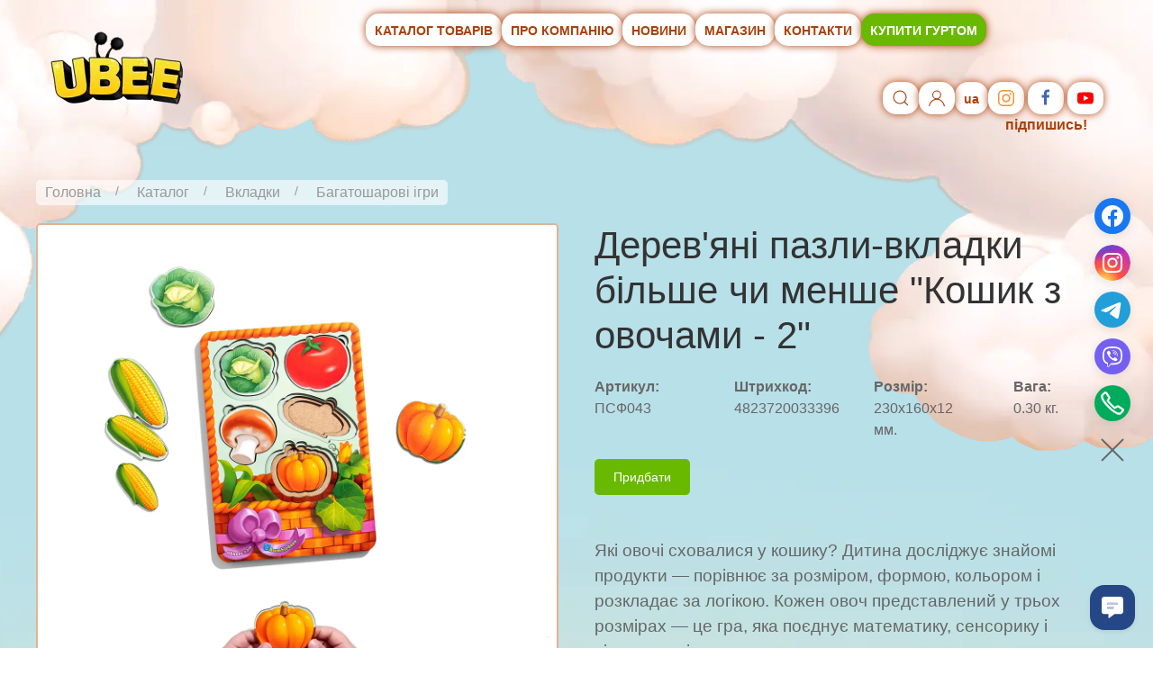

--- FILE ---
content_type: text/html; charset=utf-8
request_url: https://ubbees.com/product/4823720033396
body_size: 23720
content:
<!DOCTYPE html>
<html lang="uk">
    <head>
        <title>Дерев'яні пазли-вкладки більше чи менше &quot;Кошик з овочами - 2&quot;: Оптом від Віробника — Купити Гуртом в Україні — ubbees.com  </title>
        <meta charset="utf-8">
<meta name="robots" content="index, follow" />
        <meta name="description" content="Дерев'яні пазли-вкладки більше чи менше &quot;Кошик з овочами - 2&quot; ⏩ Купити Гуртом ➨ Оптом ➨ Крупний та Дрібний Гурт ➨ Інтернет-Магазин Дерев'яні Іграшки Гуртом ― ubbees.com.">
        <meta name="keywords" content="">
        <base href="https://ubbees.com/">

<link rel="alternate" hreflang="uk" href="https://ubbees.com/product/4823720033396">
<link rel="alternate" hreflang="ru" href="https://ubbees.com/ru/product/4823720033396">
<link rel="alternate" hreflang="en" href="https://ubbees.com/en/product/4823720033396">
<link rel="alternate" hreflang="pl" href="https://ubbees.com/pl/product/4823720033396">
<link rel="alternate" hreflang="de" href="https://ubbees.com/de/product/4823720033396">



          <meta name="viewport" content="width=device-width, initial-scale=1">
        <link rel="stylesheet" href="/css/uikit.min.css" />
        <link rel="stylesheet" href="/css/user.css?v=80881b615caccd4465c060ed56624c60" /> 
       
        <script src="/js/uikit.min.js"></script>
        <script src="/js/uikit-icons.min.js"></script>

 <script src="/js/jquery.min.js"></script>
<script src="/js/script.js?v=fe189fff1125fe1b29715dcfb46b2288"></script>
        <meta property="og:site_name" content="Дерев'яні пазли-вкладки більше чи менше "Кошик з овочами - 2"">
        <meta property="og:url" content="https://ubbees.com/product/4823720033396">
        <meta property="og:title" content='Дерев'яні пазли-вкладки більше чи менше "Кошик з овочами - 2"'">
        <meta property="og:type" content="website">
        <meta property="og:description" content="Дерев'яні пазли-вкладки більше чи менше &quot;Кошик з овочами - 2&quot; ⏩ Купити Гуртом ➨ Оптом ➨ Крупний та Дрібний Гурт ➨ Інтернет-Магазин Дерев'яні Іграшки Гуртом ― ubbees.com.">        
<meta property="og:image" content="https://ubbees.com/ufile/image/6e934afe1234786f43c0b551d8ead835.webp">

<!-- Google Tag Manager -->
<script>(function(w,d,s,l,i){w[l]=w[l]||[];w[l].push({'gtm.start':
new Date().getTime(),event:'gtm.js'});var f=d.getElementsByTagName(s)[0],
j=d.createElement(s),dl=l!='dataLayer'?'&l='+l:'';j.async=true;j.src=
'https://www.googletagmanager.com/gtm.js?id='+i+dl;f.parentNode.insertBefore(j,f);
})(window,document,'script','dataLayer','GTM-W3MG6P6F');</script>
<!-- End Google Tag Manager -->
<!-- Google tag (gtag.js) -->
<script async src="https://www.googletagmanager.com/gtag/js?id=G-Y1N1MXCCC5"></script>
<script>
  window.dataLayer = window.dataLayer || [];
  function gtag(){dataLayer.push(arguments);}
  gtag('js', new Date());

   gtag('config', 'G-Y1N1MXCCC5');
</script>
<!-- Google tag (gtag.js) -->
<script async src="https://www.googletagmanager.com/gtag/js?id=AW-11304846377"></script>
<script>
  window.dataLayer = window.dataLayer || [];
  function gtag(){dataLayer.push(arguments);}
  gtag('js', new Date());

  gtag('config', 'AW-11304846377');
</script>

<!-- Hotjar Tracking Code for Ubee_опт -->
<script>
    (function(h,o,t,j,a,r){
        h.hj=h.hj||function(){(h.hj.q=h.hj.q||[]).push(arguments)};
        h._hjSettings={hjid:5102714,hjsv:6};
        a=o.getElementsByTagName('head')[0];
        r=o.createElement('script');r.async=1;
        r.src=t+h._hjSettings.hjid+j+h._hjSettings.hjsv;
        a.appendChild(r);
    })(window,document,'https://static.hotjar.com/c/hotjar-','.js?sv=');
</script>


<script>
var _l_verD = new Date().getTime(),
script = document.createElement('script');
script.onload = function () {ct_test.init('acee1868fed079fb7afb71f6aad2599b', 'https://ct.streamtele.com/');};
script.src = 'https://ct.streamtele.com/api/v1/testing.js?ver=' + _l_verD;
document.head.appendChild(script);
</script>
<script>
var _l_verD = new Date().getTime(),
script = document.createElement('script');
script.onload = function () {ct.init('acee1868fed079fb7afb71f6aad2599b', 'https://ct.streamtele.com/');};
script.src = 'https://ct.streamtele.com/api/v1/script.js?ver=' + _l_verD;
document.head.appendChild(script);
</script>



    </head>
    <body>
<!-- Google Tag Manager (noscript) -->
<noscript><iframe src="https://www.googletagmanager.com/ns.html?id=GTM-W3MG6P6F"
height="0" width="0" style="display:none;visibility:hidden"></iframe></noscript>
<!-- End Google Tag Manager (noscript) -->

      
<div class="uk-background-cover uk-background-top-center" style="background-image: url(/img/body.webp);">
<div class="uk-background-bottom-center uk-background-norepeat" style="background-image: url(/img/f2.webp);">
<div class="uk-background-bottom-center uk-background-norepeat" style="background-image: url(/img/f3.webp);">
<div class="uk-background-top-center uk-background-norepeat" style="background-image: url(/img/f5.webp);">
<div class="uk-background-bottom-center uk-background-norepeat" style="background-image: url(/img/f4_2.webp);">
<div class="uk-container uk-container-expand uk-position-relative" style="min-height: 1500px;"> 



<div id="stickynav" uk-sticky="start: 200;cls-active:sticky-active;animation: uk-animation-fade">
<nav class="uk-navbar-container uk-navbar-transparent uk-padding-small uk-flex uk-width-expand  uk-flex-between   uk-flex-top" id="topmenu" uk-navbar>
    <div class="uk-margin-large-right uk-visible@m">
<a href="/"><img src="/img/logo.webp"  alt="" width="150" style="min-width: 150px;"></a>
    </div>    





 <ul class="uk-navbar-nav uk-hidden@m uk-margin-small-right" >
<li class="uk-button uk-button-secondary"><a href="#mobmenu" aria-label="Menu" uk-toggle style="padding: 10px;min-width: 40px;max-height: 40px;" uk-icon="icon: menu"></a></li>
</ul>
    <div class="uk-width-expand uk-child-width-1-2 uk-child-width-1-1@l " id="dblmenu" uk-grid>

        <div class="uk-width-1-1 uk-width-expand@l  uk-flex uk-flex-center uk-visible@m" ><ul class="uk-navbar-nav" id="navbars"><li class="uk-button uk-button-secondary  mmm_f0935e4cd5920aa6c7c996a5ee53a70f"><a href="catalog" onclick="window.location.href='catalog'; "  >Каталог товарів</a><div  uk-dropdown="mode: hover;pos:bottom-center" class="uk-navbar-dropdown" style="border-radius: 10px;width: auto;">
                    <ul class="uk-nav uk-navbar-dropdown-nav"><li class="uk-position-relative"><a href="catalog/novinki" onclick="window.location.href='catalog/novinki'">Новинки</a></li><li class="uk-position-relative"><a href="catalog/vkladishi" onclick="window.location.href='catalog/vkladishi'">Вкладки<span uk-icon="icon: chevron-right" style="position: absolute;right: 0;"></span></a><div  uk-dropdown="mode: hover;pos:right-top" class="uk-navbar-dropdown" style="border-radius: 10px;width: auto;margin-left: 10px;">
                    <ul class="uk-nav uk-navbar-dropdown-nav"><li class="uk-position-relative"><a href="catalog/vkladishi1" onclick="window.location.href='catalog/vkladishi1'">Переглянути  всі <span uk-icon="icon: chevron-down"></span></a></li><li class="uk-position-relative"><a href="catalog/vkladishi-bilyshe-menshe" onclick="window.location.href='catalog/vkladishi-bilyshe-menshe'">Вкладки (більше-менше)</a></li><li class="uk-position-relative"><a href="catalog/vkladishi-fon-s-pidkazkoyu" onclick="window.location.href='catalog/vkladishi-fon-s-pidkazkoyu'">Вкладки (фон з підказкою)</a></li><li class="uk-position-relative"><a href="catalog/asociaciї" onclick="window.location.href='catalog/asociaciї'">Асоціації</a></li><li class="uk-position-relative"><a href="catalog/bagatosharovi-igri" onclick="window.location.href='catalog/bagatosharovi-igri'">Багатошарові ігри</a></li><li class="uk-position-relative"><a href="catalog/doschechki-segena" onclick="window.location.href='catalog/doschechki-segena'">Дощечки Сегена</a></li><li class="uk-position-relative"><a href="catalog/rahunok" onclick="window.location.href='catalog/rahunok'">Рахунок</a></li><li class="uk-position-relative"><a href="catalog/tetrisi" onclick="window.location.href='catalog/tetrisi'">Тетріси</a></li><li class="uk-position-relative"><a href="catalog/geometrichni-figuri" onclick="window.location.href='catalog/geometrichni-figuri'">Геометричні фігури</a></li><li class="uk-position-relative"><a href="catalog/hrestiki-nuliki" onclick="window.location.href='catalog/hrestiki-nuliki'">Хрестики - нулики</a></li></ul>
                </div></li><li class="uk-position-relative"><a href="catalog/pazli" onclick="window.location.href='catalog/pazli'">Пазли<span uk-icon="icon: chevron-right" style="position: absolute;right: 0;"></span></a><div  uk-dropdown="mode: hover;pos:right-top" class="uk-navbar-dropdown" style="border-radius: 10px;width: auto;margin-left: 10px;">
                    <ul class="uk-nav uk-navbar-dropdown-nav"><li class="uk-position-relative"><a href="catalog/pazli1" onclick="window.location.href='catalog/pazli1'">Переглянути  всі <span uk-icon="icon: chevron-down"></span></a></li><li class="uk-position-relative"><a href="catalog/konturni-pazli" onclick="window.location.href='catalog/konturni-pazli'">Контурні пазли</a></li><li class="uk-position-relative"><a href="catalog/kartinki-polovinki" onclick="window.location.href='catalog/kartinki-polovinki'">Картинки-половинки</a></li></ul>
                </div></li><li class="uk-position-relative"><a href="catalog/charivni-komodi" onclick="window.location.href='catalog/charivni-komodi'">Чарівні комоди</a></li><li class="uk-position-relative"><a href="catalog/lipuchki" onclick="window.location.href='catalog/lipuchki'">Липучки</a></li><li class="uk-position-relative"><a href="catalog/noviy-rik" onclick="window.location.href='catalog/noviy-rik'">Новий рік</a></li><li class="uk-position-relative"><a href="catalog/hiti" onclick="window.location.href='catalog/hiti'">Інші хіти<span uk-icon="icon: chevron-right" style="position: absolute;right: 0;"></span></a><div  uk-dropdown="mode: hover;pos:right-top" class="uk-navbar-dropdown" style="border-radius: 10px;width: auto;margin-left: 10px;">
                    <ul class="uk-nav uk-navbar-dropdown-nav"><li class="uk-position-relative"><a href="catalog/trafareti" onclick="window.location.href='catalog/trafareti'">Трафарети</a></li><li class="uk-position-relative"><a href="catalog/shesterni" onclick="window.location.href='catalog/shesterni'">Шестерні</a></li><li class="uk-position-relative"><a href="catalog/shnurivki" onclick="window.location.href='catalog/shnurivki'">Шнурівки</a></li><li class="uk-position-relative"><a href="catalog/kalendari" onclick="window.location.href='catalog/kalendari'">Календарі</a></li><li class="uk-position-relative"><a href="catalog/obertovi-kubiki" onclick="window.location.href='catalog/obertovi-kubiki'">Обертові кубики</a></li><li class="uk-position-relative"><a href="catalog/plansheti" onclick="window.location.href='catalog/plansheti'">Планшети</a></li><li class="uk-position-relative"><a href="catalog/loto" onclick="window.location.href='catalog/loto'">Лото</a></li><li class="uk-position-relative"><a href="catalog/igri-z-kartkami" onclick="window.location.href='catalog/igri-z-kartkami'">Ігри з картками</a></li><li class="uk-position-relative"><a href="catalog/kubiki-piramidki" onclick="window.location.href='catalog/kubiki-piramidki'">Кубики-пірамідки</a></li><li class="uk-position-relative"><a href="catalog/suveniri" onclick="window.location.href='catalog/suveniri'">Сувеніри</a></li></ul>
                </div></li></ul>
                </div></li><li class="uk-button uk-button-secondary  mmm_a97da629b098b75c294dffdc3e463904"><a href="pro-kompaniyu"  >Про компанію</a></li><li class="uk-button uk-button-secondary  mmm_a3c65c2974270fd093ee8a9bf8ae7d0b"><a href="news"  >Новини</a></li><li class="uk-button uk-button-secondary  mmm_2723d092b63885e0d7c260cc007e8b9d"><a href="https://ubee.com.ua/"   target="_blank">Магазин</a></li><li class="uk-button uk-button-secondary  mmm_5f93f983524def3dca464469d2cf9f3e"><a href="kontakti"  >Контакти</a></li><li class="uk-button uk-button-secondary  mmm_6974ce5ac660610b44d9b9fed0ff9548"><a href="register"  >Купити гуртом</a></li></ul></div>

   


<div class="uk-width-1-1 uk-width-auto@l uk-flex uk-flex-right "  id="navbarico">
        <ul class="uk-navbar-nav ">

<li class="uk-button uk-button-secondary"><span uk-icon="icon: search"></span>
<div uk-drop="mode: click;pos: bottom-right">
    <form action="search">
    <fieldset class="uk-fieldset">

        <div class="uk-margin">
            <input class="uk-input" type="text" name="keywords" id="keywords" placeholder="Введите название или код товара" autofocus>
<div id="smartsearch" style="display:none"></div>
        </div>

    </fieldset>
</form>

</div><br>

</li>


<li class="uk-text-nowrap">
<div class="uk-button uk-button-secondary uk-position-relative " data-lang="">
<a href="login" aria-label="login"><span uk-icon="user"></span></a>
</div>
</li>
<li id="l_lang">
    

       
<div class="uk-button uk-button-secondary uk-text-nowrap uk-text-bold">
 ua    
</div>


<div uk-drop="mode: click;pos: bottom-left" style="width:50px;">
        <div class="uk-button uk-button-secondary uk-text-nowrap">
 <a href="/product/4823720033396">UA</a>    
</div>     <div class="uk-button uk-button-secondary uk-text-nowrap">
 <a href="/ru/product/4823720033396">RU</a>    
</div>     <div class="uk-button uk-button-secondary uk-text-nowrap">
 <a href="/en/product/4823720033396">EN</a>    
</div>     <div class="uk-button uk-button-secondary uk-text-nowrap">
 <a href="/pl/product/4823720033396">PL</a>    
</div>     <div class="uk-button uk-button-secondary uk-text-nowrap">
 <a href="/de/product/4823720033396">DE</a>    
</div> 
</div>

</li>
<li class="uk-visible@l">
<div class="uk-text-nowrap uk-text-center" style="color:#ab410b;font-weight: bold;">
<a href="https://www.instagram.com/ukr_bbees/" class="uk-button uk-button-secondary instagram" uk-icon="instagram" target="_blank" style="color:#f09433" aria-label="instagram"></a>
<a href="https://www.facebook.com/Ubumblebees" class="uk-button uk-button-secondary facebook" uk-icon="facebook" target="_blank" style="color:#4267B2" aria-label="facebook"></a>
<a href="https://www.youtube.com/channel/UCWpAiWhzI9OKdQmtdCsKrcw" class="uk-button uk-button-secondary youtube" uk-icon="youtube" target="_blank" style="color:red" aria-label="youtube"></a><span class="pdp"><br>підпишись!</span> 
</div>


</li>
</ul>

    </div> </div>

    



<div id="mobmenu" uk-offcanvas="mode: push">
        <div class="uk-offcanvas-bar">

            <button class="uk-offcanvas-close" type="button" uk-close></button>
<div class="uk-text-center">






<a href="/"><img src="/img/logo.webp" width="150" alt="Ubee"></a>

<a href="register" class="uk-button uk-button-secondary uk-border-rounded" style="color: #fff;
    margin-top: -35px;
    box-shadow: unset;
    width: 100%;
    display: block;
    margin-bottom: 16px;
    text-transform: uppercase;
    font-weight: bold;
    font-size: 16px;    background-color: #68b900 !important;">Купити гуртом</a>
</div>


<div class="uk-flex uk-flex-between">
<div><a href="https://m.me/Ubumblebees"><img src="/img/facebook.svg" style="max-width:40px"></a></div>
<div><a href="https://instagr.am/ukr_bbees"><img src="/img/instagram2.svg" style="max-width:40px"></a></div>
<div><a href="https://t.me/Ubee_Toys"><img src="/img/telegram.svg" style="max-width:40px"></a></div>
<div><a href="viber://chat?service=30638"><img src="/img/viber2.svg" style="max-width:40px"></a></div>
<div><a href="tel:+380732280300"><img src="/img/phone.svg" style="max-width:40px"></a></div>

</div>



<ul class="uk-nav uk-nav-default uk-margin-top">
<li class=" mmm_f0935e4cd5920aa6c7c996a5ee53a70f"><a href="catalog"  >Каталог товарів</a>
                    <ul class="uk-nav-sub" id="mob0" style="bottom-center"><li class="uk-position-relative" ><a href="catalog/novinki">Новинки</a></li><li class="uk-position-relative" ><a href="catalog/vkladishi">Вкладки</a> <span uk-icon="chevron-right" class="uk-position-right" onclick="$('#mob1').toggle()"></span>
                    <ul class="uk-nav-sub" id="mob1" style="display:none;"><li class="uk-position-relative" ><a href="catalog/vkladishi1">Переглянути  всі <span uk-icon="icon: chevron-down"></span></a></li><li class="uk-position-relative" ><a href="catalog/vkladishi-bilyshe-menshe">Вкладки (більше-менше)</a></li><li class="uk-position-relative" ><a href="catalog/vkladishi-fon-s-pidkazkoyu">Вкладки (фон з підказкою)</a></li><li class="uk-position-relative" ><a href="catalog/asociaciї">Асоціації</a></li><li class="uk-position-relative" ><a href="catalog/bagatosharovi-igri">Багатошарові ігри</a></li><li class="uk-position-relative" ><a href="catalog/doschechki-segena">Дощечки Сегена</a></li><li class="uk-position-relative" ><a href="catalog/rahunok">Рахунок</a></li><li class="uk-position-relative" ><a href="catalog/tetrisi">Тетріси</a></li><li class="uk-position-relative" ><a href="catalog/geometrichni-figuri">Геометричні фігури</a></li><li class="uk-position-relative" ><a href="catalog/hrestiki-nuliki">Хрестики - нулики</a></li></ul>
                </li><li class="uk-position-relative" ><a href="catalog/pazli">Пазли</a> <span uk-icon="chevron-right" class="uk-position-right" onclick="$('#mob4').toggle()"></span>
                    <ul class="uk-nav-sub" id="mob4" style="display:none;"><li class="uk-position-relative" ><a href="catalog/pazli1">Переглянути  всі <span uk-icon="icon: chevron-down"></span></a></li><li class="uk-position-relative" ><a href="catalog/konturni-pazli">Контурні пазли</a></li><li class="uk-position-relative" ><a href="catalog/kartinki-polovinki">Картинки-половинки</a></li></ul>
                </li><li class="uk-position-relative" ><a href="catalog/charivni-komodi">Чарівні комоди</a></li><li class="uk-position-relative" ><a href="catalog/lipuchki">Липучки</a></li><li class="uk-position-relative" ><a href="catalog/noviy-rik">Новий рік</a></li><li class="uk-position-relative" ><a href="catalog/hiti">Інші хіти</a> <span uk-icon="chevron-right" class="uk-position-right" onclick="$('#mob20').toggle()"></span>
                    <ul class="uk-nav-sub" id="mob20" style="display:none;"><li class="uk-position-relative" ><a href="catalog/trafareti">Трафарети</a></li><li class="uk-position-relative" ><a href="catalog/shesterni">Шестерні</a></li><li class="uk-position-relative" ><a href="catalog/shnurivki">Шнурівки</a></li><li class="uk-position-relative" ><a href="catalog/kalendari">Календарі</a></li><li class="uk-position-relative" ><a href="catalog/obertovi-kubiki">Обертові кубики</a></li><li class="uk-position-relative" ><a href="catalog/plansheti">Планшети</a></li><li class="uk-position-relative" ><a href="catalog/loto">Лото</a></li><li class="uk-position-relative" ><a href="catalog/igri-z-kartkami">Ігри з картками</a></li><li class="uk-position-relative" ><a href="catalog/kubiki-piramidki">Кубики-пірамідки</a></li><li class="uk-position-relative" ><a href="catalog/suveniri">Сувеніри</a></li></ul>
                </li></ul>
                <li class=" mmm_a97da629b098b75c294dffdc3e463904"><a href="pro-kompaniyu"  >Про компанію</a><li class=" mmm_a3c65c2974270fd093ee8a9bf8ae7d0b"><a href="news"  >Новини</a><li class=" mmm_2723d092b63885e0d7c260cc007e8b9d"><a href="https://ubee.com.ua/"   target="_blank">Магазин</a><li class=" mmm_5f93f983524def3dca464469d2cf9f3e"><a href="kontakti"  >Контакти</a><li class=" mmm_6974ce5ac660610b44d9b9fed0ff9548"><a href="register"  >Купити гуртом</a>
</ul>
        </div>
    </div>



    

    

</nav>
 </div>



<ul class="uk-breadcrumb">
<li itemscope="" itemprop="itemListElement" itemtype="https://schema.org/ListItem">
    <a href="https://ubbees.com/" itemprop="item"" ><span itemprop="name">Головна<meta itemprop="position" content="1"></span></a></li> <li itemscope="" itemprop="itemListElement" itemtype="https://schema.org/ListItem"><a href="catalog" itemprop="item"><span itemprop="name">Каталог<meta itemprop="position" content="2"></span></a></li> <li itemscope="" itemprop="itemListElement" itemtype="https://schema.org/ListItem"><a href="catalog/vkladishi" itemprop="item"><span itemprop="name">Вкладки<meta itemprop="position" content="2"></span></a></li> <li itemscope="" itemprop="itemListElement" itemtype="https://schema.org/ListItem"><a href="catalog/bagatosharovi-igri" itemprop="item"><span itemprop="name">Багатошарові ігри<meta itemprop="position" content="2"></span></a></li> 
</ul>

<div class="uk-container uk-container-large">
<div class="uk-flex-top uk-child-width-1-1 uk-child-width-1-2@m " uk-grid>
<div class="uk-grid-collapse" uk-grid>
<div class="uk-hidden@m">
<p class="uk-h2">Дерев'яні пазли-вкладки більше чи менше "Кошик з овочами - 2"</p>

<div class="uk-flex uk-flex-between uk-margin-bottom">
<div class="divcode"><strong>Артикул:</strong><br>ПСФ043</div>
<div class="divcode"><strong>Штрихкод:</strong><br>4823720033396</div>
</div>
</div>
<div >
<div class="flxbigimgpid"><img src="../ufile/image/6e934afe1234786f43c0b551d8ead835.webp" data-rel="1" data-img="../ufile/image/6e934afe1234786f43c0b551d8ead835.webp" alt="Дерев'яні пазли-вкладки більше чи менше "Кошик з овочами - 2""  itemprop="image" id="bigimgpid" uk-toggle="target: #modal-img-big" style="cursor:pointer;">        </div>
<div id="modal-img-big" class="uk-flex-center" uk-modal>
    <div class="uk-modal-dialog uk-width-auto uk-margin-auto-vertical" style="    background: transparent;" >
        <button class="uk-modal-close-outside" type="button" uk-close></button>

        <div class="uk-visible-toggle" style="height:calc(100vh - 40px);" id="ukslider2" tabindex="-1"  uk-slideshow="ratio: 1:1">

    <ul class="uk-slideshow-items uk-flex-center">
       
     <li>
            <img src="../ufile/image/6e934afe1234786f43c0b551d8ead835.webp" data-rel="1" style="width:100%" class="uk-cover" uk-img alt="">
          
        </li>

     <li>
            <img src="../ufile/image/22f8bd0a7f5f1a3953e2efea2e5befae.webp" data-rel="2" style="width:100%" class="uk-cover" uk-img alt="">
          
        </li>

     <li>
            <img src="../ufile/image/32c5d53835e68c2d6af24fc985b43180.webp" data-rel="3" style="width:100%" class="uk-cover" uk-img alt="">
          
        </li>

     <li>
            <img src="../ufile/image/463f4fe8959ba289aae41f1e2064759d.webp" data-rel="4" style="width:100%" class="uk-cover" uk-img alt="">
          
        </li>

     <li>
            <img src="../ufile/image/84f24b61d12ff856fb906efe6f97b3d6.webp" data-rel="5" style="width:100%" class="uk-cover" uk-img alt="">
          
        </li>

     <li>
            <img src="../ufile/image/9d119fd75274812da93bff0fe11377f9.webp" data-rel="6" style="width:100%" class="uk-cover" uk-img alt="">
          
        </li>

    </ul>

    <a class="uk-position-center-left uk-position-small" href="#" uk-slidenav-previous uk-slideshow-item="previous"></a>
    <a class="uk-position-center-right uk-position-small" href="#" uk-slidenav-next uk-slideshow-item="next"></a>

</div>



        
    </div>
</div>

<script>
$(document).ready(function() {
$("#ukslider2").width($("#ukslider2").height()-80);
})


</script>

<div class="uk-grid-collapse" style="    max-width: 600px;" uk-grid >

 
        
<div class="uk-grid-collapse"   uk-grid >

<div>

<div onclick="UIkit.slideshow('#ukslider2').show(0);" data-src="/ufile/image/6e934afe1234786f43c0b551d8ead835.webp" data-rel="0" data-srcset="/ufile/image/6e934afe1234786f43c0b551d8ead835.webp" class="gpicshow" style="width:110px;height:110px;    margin: 5px;background-size: contain;background-repeat: no-repeat; cursor:pointer;" uk-img> </div>


</div>

<div>

<div onclick="UIkit.slideshow('#ukslider2').show(1);" data-src="/ufile/image/22f8bd0a7f5f1a3953e2efea2e5befae.webp" data-rel="1" data-srcset="/ufile/image/22f8bd0a7f5f1a3953e2efea2e5befae.webp" class="gpicshow" style="width:110px;height:110px;    margin: 5px;background-size: contain;background-repeat: no-repeat; cursor:pointer;" uk-img> </div>


</div>

<div>

<div onclick="UIkit.slideshow('#ukslider2').show(2);" data-src="/ufile/image/32c5d53835e68c2d6af24fc985b43180.webp" data-rel="2" data-srcset="/ufile/image/32c5d53835e68c2d6af24fc985b43180.webp" class="gpicshow" style="width:110px;height:110px;    margin: 5px;background-size: contain;background-repeat: no-repeat; cursor:pointer;" uk-img> </div>


</div>

<div>

<div onclick="UIkit.slideshow('#ukslider2').show(3);" data-src="/ufile/image/463f4fe8959ba289aae41f1e2064759d.webp" data-rel="3" data-srcset="/ufile/image/463f4fe8959ba289aae41f1e2064759d.webp" class="gpicshow" style="width:110px;height:110px;    margin: 5px;background-size: contain;background-repeat: no-repeat; cursor:pointer;" uk-img> </div>


</div>

<div>

<div onclick="UIkit.slideshow('#ukslider2').show(4);" data-src="/ufile/image/84f24b61d12ff856fb906efe6f97b3d6.webp" data-rel="4" data-srcset="/ufile/image/84f24b61d12ff856fb906efe6f97b3d6.webp" class="gpicshow" style="width:110px;height:110px;    margin: 5px;background-size: contain;background-repeat: no-repeat; cursor:pointer;" uk-img> </div>


</div>

<div>

<div onclick="UIkit.slideshow('#ukslider2').show(5);" data-src="/ufile/image/9d119fd75274812da93bff0fe11377f9.webp" data-rel="5" data-srcset="/ufile/image/9d119fd75274812da93bff0fe11377f9.webp" class="gpicshow" style="width:110px;height:110px;    margin: 5px;background-size: contain;background-repeat: no-repeat; cursor:pointer;" uk-img> </div>


</div></div> </div>

  <div class="uk-flex-center uk-child-width-auto uk-grid-collapse uk-margin-small-top" style="background-color:rgba(171,65,11,0.3);border-radius: 5px;" uk-grid>

<a href="#modal-media-99984d37c262b29ae0d8b7c4ce7ba763" uk-toggle aria-label="youtube" class="uk-position-relative" ><img src="https://img.youtube.com/vi/WsgXF-38Mp8/0.jpg" data-rel="https://img.youtube.com/vi/WsgXF-38Mp8/0.jpg" width="240" height="180" style="padding:10px" alt="">


<img src="/img/youtube.svg" width="30" height="30" alt="" class="uk-position-center" >

</a>


<div id="modal-media-99984d37c262b29ae0d8b7c4ce7ba763" class="uk-flex-top" uk-modal>



    <div class="uk-modal-dialog uk-width-auto uk-margin-auto-vertical">
        <button class="uk-modal-close-outside" type="button" uk-close></button>
        <iframe src="https://www.youtube-nocookie.com/embed/WsgXF-38Mp8" width="1280" height="720" uk-video uk-responsive></iframe>
    </div>
</div>





<a href="#modal-media-f68895604019ad213ef8cf02aefa00d4" uk-toggle aria-label="youtube" class="uk-position-relative" ><img src="https://img.youtube.com/vi/hODMLFCIoBk/0.jpg" data-rel="https://img.youtube.com/vi/hODMLFCIoBk/0.jpg" width="240" height="180" style="padding:10px" alt="">


<img src="/img/youtube.svg" width="30" height="30" alt="" class="uk-position-center" >

</a>


<div id="modal-media-f68895604019ad213ef8cf02aefa00d4" class="uk-flex-top" uk-modal>



    <div class="uk-modal-dialog uk-width-auto uk-margin-auto-vertical">
        <button class="uk-modal-close-outside" type="button" uk-close></button>
        <iframe src="https://www.youtube-nocookie.com/embed/hODMLFCIoBk" width="1280" height="720" uk-video uk-responsive></iframe>
    </div>
</div>



</div>
</div>
</div>
<div>

<div>
<div class="uk-visible@m">
<h1>Дерев'яні пазли-вкладки більше чи менше "Кошик з овочами - 2"</h1>

<div class="uk-flex-between uk-margin-bottom uk-child-width-expand" uk-grid>
<div class="divcode"><strong>Артикул:</strong><br>ПСФ043</div>
<div class="divcode"><strong>Штрихкод:</strong><br>4823720033396</div>
<div class="divcode"><strong>Розмір:</strong><br>230x160x12 мм.</div>
<div class="divcode"><strong>Вага:</strong><br>0.30 кг.</div>
</div>
</div>

<div class="showaddbas">
<span class="priceold divh"><br></span>
<span class="price uk-h2 divh" itemprop="price">390.00</span> <span itemprop="priceCurrency" content="UAH" class="pidprice divh">грн<br></span>

<div class="uk-flex">
<div class="divh"><input name="qt" type="number" class="number uk-input" min="1"  style="width:100px" value="1" id="qt3026"></div>
<div class="addbasclick ">
<style>
.divh { display:none;}
</style>
<a href="https://ubee.com.ua/4823720033396/" class="uk-button uk-button-secondary uk-border-rounded " target="_blank"><span>Придбати</span></a></div>
</div>
</div>

<br><br>
<div style="font-size:1.2em"><p data-end="536" data-start="296">Які овочі сховалися у кошику? Дитина досліджує знайомі продукти &mdash; порівнює за розміром, формою, кольором і розкладає за логікою. Кожен овоч представлений у трьох розмірах &mdash; це гра, яка поєднує математику, сенсорику і пізнання світу навколо.</p>

<hr data-end="541" data-start="538" />
<h3 data-end="559" data-start="543">🧩 У наборі:</h3>

<p data-end="806" data-start="561">&mdash; Дерев&rsquo;яна основа з малюнком овочевого кошика<br data-end="610" data-start="607" />
&mdash; 15 вкладок: по 3 розміри кожного овоча<br data-end="653" data-start="650" />
&mdash; 5 овочів: гарбуз, помідор, кукурудза, гриб, капуста<br data-end="709" data-start="706" />
&mdash; Зручні виїмки для дитячих пальчиків<br data-end="749" data-start="746" />
&mdash; Розмір: 230 &times; 160 &times; 12 мм<br data-end="779" data-start="776" />
&mdash; Товщина елементів &mdash; 14 мм</p>

<hr data-end="811" data-start="808" />
<h3 data-end="844" data-start="813">🎯 Як грати &mdash; і що розвиває</h3>

<ol data-end="1132" data-start="846">
	<li data-end="917" data-start="846">
	<p data-end="917" data-start="849">Обери овоч і розклади його у порядку: великий, середній, маленький</p>
	</li>
	<li data-end="973" data-start="918">
	<p data-end="973" data-start="921">Порівняй &mdash; що змінилось у формі, кольорі, деталях?</p>
	</li>
	<li data-end="1020" data-start="974">
	<p data-end="1020" data-start="977">Назви всі овочі: де ростуть, які на смак?</p>
	</li>
	<li data-end="1087" data-start="1021">
	<p data-end="1087" data-start="1024">Знайди пари між однаковими за формою, але різними за розміром</p>
	</li>
	<li data-end="1132" data-start="1088">
	<p data-end="1132" data-start="1091">Створи свій суп &mdash; які інгредієнти обереш?</p>
	</li>
</ol>

<p data-end="1228" data-start="1134">🧠 Гра навчає класифікації, розвиває зорову увагу, логіку та словниковий запас на тему овочів.</p>

<hr data-end="1233" data-start="1230" />
<h3 data-end="1257" data-start="1235">💡 Що розвиває гра</h3>

<p data-end="1485" data-start="1259">&mdash; Порівняння за розміром і формою<br data-end="1295" data-start="1292" />
&mdash; Просторове мислення та дрібну моторику<br data-end="1338" data-start="1335" />
&mdash; Словниковий запас: овочі, їхні частини, кольори<br data-end="1390" data-start="1387" />
&mdash; Логіку, аналіз і тематичне мовлення<br data-end="1430" data-start="1427" />
&mdash; Сенсорну інтеграцію через дотик, візуальне сприйняття</p>

<hr data-end="1490" data-start="1487" />
<h3 data-end="1514" data-start="1492">📚 Ідеї для занять</h3>

<p data-end="1792" data-start="1516">&mdash; Тематичні тижні: &laquo;Овочі&raquo;, &laquo;Збір урожаю&raquo;, &laquo;Велике й мале&raquo;<br data-end="1577" data-start="1574" />
&mdash; Сортування за категоріями: круглі, довгі, їстівні сирими<br data-end="1638" data-start="1635" />
&mdash; Вивчення понять &laquo;більше&raquo;, &laquo;менше&raquo;, &laquo;однаково&raquo;<br data-end="1688" data-start="1685" />
&mdash; Гра на швидкість: хто швидше знайде пару?<br data-end="1734" data-start="1731" />
&mdash; Створення казки про гарбузову родину чи кукурудзяне поле</p>

<p data-end="1872" data-start="1794">🥦 Підходить для занять Монтессорі, логопедії, садочків і домашнього розвитку.</p>

<hr data-end="1877" data-start="1874" />
<h3 data-end="1903" data-start="1879">👩&zwj;🏫 Кому підходить</h3>

<p data-end="2039" data-start="1905">&mdash; Дітям 2&ndash;5 років<br data-end="1925" data-start="1922" />
&mdash; Педагогам, логопедам, дефектологам<br data-end="1964" data-start="1961" />
&mdash; Центрам розвитку, інклюзивним групам<br data-end="2005" data-start="2002" />
&mdash; Садочкам, НУШ, приватним студіям</p>

<hr data-end="2044" data-start="2041" />
<h3 data-end="2076" data-start="2046">📦 Переваги для гуртовиків</h3>

<p data-end="2347" data-start="2078">&mdash; Продовження серії &laquo;Кошик з овочами&raquo; &mdash; добре продається разом<br data-end="2143" data-start="2140" />
&mdash; Популярна тема &laquo;овочі + порівняння розмірів&raquo;<br data-end="2192" data-start="2189" />
&mdash; Яскравий візуальний стиль, безпечні товсті елементи<br data-end="2248" data-start="2245" />
&mdash; Легко адаптується для занять і маркетплейсів<br data-end="2297" data-start="2294" />
&mdash; Вироблено в Україні відповідно до освітніх вимог</p>

<hr data-end="2352" data-start="2349" />
<h3 data-end="2450" data-start="2354">❤️ Гра, яка допомагає бачити різницю, порівнювати, називати й творити &mdash; з теплом та користю.</h3></div>
</div>
</div>

</div>
</div>

<footer class="uk-margin">
<div class="uk-position-bottom-center uk-container uk-container-small" >
<div class="uk-child-width-auto@s uk-text-left uk-grid-small uk-flex-center  " uk-grid>
    <div>
        <div class="uk-card  uk-card-body uk-text-nowrap" style="color:#007638;"><p class="uk-text-bold" style="color:#007638;">Відділ продажу</p>
<div><a href="tel:+38 (073) 22 80 300">+38 (073) 22 80 300</a><br><a href="tel:+38 (050) 22 80 300">+38 (050) 22 80 300</a></div>

<br>

<a href="mailto:order@ubbees.com">order@ubbees.com</a></div>
    </div>
<div>
        <div class="uk-card  uk-card-body"><p class="uk-text-bold">Покупцям</p><a href="dostavka-i-oplata" >Доставка і оплата</a><br><a href="povernennya-oplachenogo-tovaru" >Повернення оплаченого товару</a><br><a href="publichnyy-dogovor" >Договір оферти</a><br><a href="politika-konfidenciynosti" >Політика конфіденційності</a><br><a href="sitemap" >Мапа сайту</a><br><a href="https://ubbees.com/pdf/UBumblebees_Catalogue_ukr_2023_preview.pdf"  target="_blank"><b>КАТАЛОГ</b></a><br>

</div>
    </div>
<div>
        <div class="uk-card  uk-card-body"><p class="uk-text-bold">Партнерство</p><a href="optovikam"  target="_blank">Гуртовим покупцям</a><br><a href="login"  target="_blank"><span uk-icon="user" class="uk-icon"> </span>Особистий кабінет</a><br><a href="postachalynikam"  target="_blank">Постачальникам</a><br><a href="export-site"  target="_blank">Завантажити наш каталог для свого сайту</a><br><br><br>


</div>
    </div></div>
<div class="uk-text-center uk-padding-small uk-light">
2024 © Ubee - Фабрика розвиваючих іграшок. <a href="https://omegasoft.com.ua" target="_blank">© CMS.Omega</a>
</div>

<div class="uk-text-center uk-light uk-text-small" style="color: #fff;line-height: 12px;padding: 7px;">
Цей веб-сайт зберігає файли cookie на вашому комп’ютері. Ці файли cookie використовуються для збору інформації про те, як ви взаємодієте з нашим веб-сайтом, яку ми використовуємо, щоб покращити та налаштувати ваш досвід, а також для аналітичних і маркетингових цілей. Щоб дізнатися більше про файли cookie, які ми використовуємо, і про те, як змінити налаштування файлів cookie, прочитайте нашу <a href="politika-konfidenciynosti" target="_blank">політику конфіденційності</a>. Продовжуючи перегляд цього сайту без зміни налаштувань, ви погоджуєтеся на використання файлів cookie.
</div>

</div>

</footer>



</div>
</div>

</div>    
</div>
</div>
</div>

</div>
<!-- KeyCRM online chat widget begin -->
<script type="text/javascript">
(function(w,d,t,u,c){
  var s=d.createElement(t),j=d.getElementsByTagName(t)[0];s.src=u;s["async"]=true;s.defer=true;s.onload=function(){KeyCRM.render(c);};j.parentNode.insertBefore(s,j)
})(window, document, "script","https://chat.key.live/bundles/widget.min.js",{token:"9abd2075-6a8c-48c0-bec3-c9d05209c13f"});
</script>
<!-- KeyCRM online chat widget end -->

    </body>
</html>	  <style type="text/css">
        #keycrm-social-buttons {
          position: fixed !important;
          z-index: 9999999 !important;
          bottom: 200px;
          opacity: 0;
          display: flex;
          align-items: center;
          flex-direction: column-reverse;
          animation: delayed 2s;
          animation-fill-mode: forwards;
        }

        #keycrm-social-buttons.right {
          right: 25px;
        }

        #keycrm-social-buttons.left {
          left: 10px;
        }

        @keyframes delayed {
          60% { opacity: 0; }
          100% { opacity: 1; }
        }

        #keycrm-social-buttons:hover .keycrm-messenger-buttons {
          pointer-events: auto;
        }

        #keycrm-social-buttons:hover .keycrm-messenger-buttons .keycrm-messenger-button {
          opacity: 1;
          transform: scale(1);
        }

        .keycrm-bubble {
          width: 50px;
          height: 50px;
          color: #fff;
          font-size: 30px;
          line-height: 50px;
          text-align: center;
          border-radius: 50%;
          background: #1e47a6 url('[data-uri]') no-repeat 50% 50%;
          background-size: 60% 60%;
        }

        .keycrm-messenger-buttons {
          position: absolute;
          bottom: 50px;
          display: flex;
          flex-direction: column;
          pointer-events: none;
        }

        #keycrm-social-buttons.right .keycrm-messenger-buttons {
          right: 0;
        }

        #keycrm-social-buttons.left .keycrm-messenger-buttons {
          left: 0;
        }

        .keycrm-messenger-button {
          position: relative;
          display: block;
          width: 40px;
          height: 40px;
          margin: 0 0 12px;
          border-radius: 50%;
          opacity: 0;
          background-position: center center;
          background-size: 26px;
          background-repeat: no-repeat;
          box-shadow: 0 3px 12px 0 rgba(0, 0, 0, 0.1);
          cursor: pointer;
          transform: scale(0);
          transition: all 150ms cubic-bezier(0, 0, 0.2, 1);
        }

        .keycrm-messenger-button:hover::after {
          content: '';
          display: block;
          position: absolute;
          top: 0;
          left: 0;
          width: 100%;
          height: 100%;
          border-radius: 50%;
          background: rgba(0,0,0,0.1);
        }

        .keycrm-messenger-button .keycrm-messenger-button-title {
          display: none;
          top: 10px;
          position: absolute;
          color: #eee;
          font-size: 12px;
          font-family: Verdana, Arial, sans-serif;
          white-space: nowrap;
          line-height: 20px;
          padding: 0 8px;
          background: #444;
          border-radius: 3px;
        }

        #keycrm-social-buttons.right .keycrm-messenger-button-title {
          right: 120%;
        }

        #keycrm-social-buttons.left .keycrm-messenger-button-title {
          left: 120%;
        }

        .keycrm-messenger-button:hover .keycrm-messenger-button-title {
          display: block;
        }

        .keycrm-messenger-button.facebook {
          background-color: #1877f2 ;
          background-image: url('[data-uri]');
        }

        .keycrm-messenger-button.instagram {
          background-size: 100%;
          background-image: url([data-uri]) !important;
        }

        .keycrm-messenger-button.viber {
          background-color: #7360f2 !important;
          background-image: url('[data-uri]') !important;
        }

        .keycrm-messenger-button.telegram {
          background-color: #229ed9;
          background-image: url('[data-uri]') !important;
        }


        .keycrm-messenger-button.phone {
          background-color: #00AB5B;
          background-image: url("data:image/svg+xml,%3Csvg fill='%23ffffff' width='64px' height='64px' viewBox='0 0 32 32' version='1.1' xmlns='http://www.w3.org/2000/svg' stroke='%23ffffff'%3E%3Cg id='SVGRepo_bgCarrier' stroke-width='0'%3E%3C/g%3E%3Cg id='SVGRepo_tracerCarrier' stroke-linecap='round' stroke-linejoin='round'%3E%3C/g%3E%3Cg id='SVGRepo_iconCarrier'%3E%3Cpath d='M8.194 1.156c1.169 1.612 2.563 3.694 4.175 6.237 0.406 0.688 0.344 1.512-0.181 2.481-0.2 0.406-0.706 1.331-1.512 2.787 0.887 1.25 2.238 2.787 4.056 4.6s3.331 3.169 4.538 4.056c1.45-0.85 2.381-1.369 2.788-1.575 0.525-0.281 1.031-0.425 1.512-0.425 0.363 0 0.688 0.081 0.969 0.244 1.856 1.131 3.956 2.525 6.294 4.175 0.444 0.325 0.694 0.769 0.756 1.331 0.063 0.569-0.113 1.169-0.512 1.819-0.2 0.281-0.525 0.694-0.969 1.244-0.444 0.544-1.113 1.231-2 2.056s-1.613 1.244-2.181 1.244h-0.063c-4.269-0.169-9.531-3.369-15.762-9.6-6.237-6.238-9.438-11.494-9.6-15.769 0-0.563 0.412-1.3 1.244-2.212 0.825-0.906 1.506-1.563 2.025-1.969 0.525-0.4 0.969-0.725 1.331-0.969 0.444-0.325 0.95-0.481 1.513-0.481 0.694 0 1.212 0.244 1.581 0.725zM6.194 2.425c-0.85 0.606-1.644 1.287-2.394 2.031-0.744 0.75-1.181 1.3-1.3 1.662 0.163 3.756 3.156 8.537 8.988 14.35s10.625 8.819 14.375 9.019c0.325-0.119 0.856-0.563 1.606-1.331s1.425-1.575 2.025-2.419c0.119-0.163 0.163-0.3 0.119-0.425-2.419-1.694-4.438-3.044-6.056-4.056-0.163 0-0.363 0.063-0.606 0.181-0.363 0.2-1.269 0.706-2.725 1.512l-1.031 0.606-1.031-0.669c-1.331-0.925-2.944-2.363-4.844-4.3-1.894-1.894-3.306-3.512-4.238-4.844l-0.725-0.969 0.606-1.088c0.806-1.45 1.313-2.363 1.512-2.725 0.119-0.244 0.181-0.444 0.181-0.606-1.438-2.294-2.769-4.313-3.981-6.050h-0.063c-0.156 0-0.3 0.044-0.419 0.119z'%3E%3C/path%3E%3C/g%3E%3C/svg%3E") !important;
        }





        #keycrm-social-buttons .keycrm-messenger-buttons .keycrm-messenger-button {
          opacity: 1 !important;
          transform: scale(1) !important;
        }



.keycrm-messenger-buttons-hide {
            opacity: 0 !important;
          transform: scale(0) !important;
        }



      </style>

  
      <div id="keycrm-social-buttons" class="right">
        <div class="keycrm-bubble" style="cursor: pointer; display:none" onclick="$('.keycrm-messenger-buttons').removeClass('keycrm-messenger-buttons-hide');$('.keycrm-bubble1').show();$(this).hide();;$.post( '', { show_help: '2'} );">
          
        </div>
       <div class="keycrm-bubble1" style="cursor: pointer;" onclick="$(this).hide();$('.keycrm-messenger-buttons').addClass('keycrm-messenger-buttons-hide');$('.keycrm-bubble').show();$.post( '', { show_help: '1'} );">
          <span uk-icon="icon: close; ratio: 2"></span>
        </div>


        <div class="keycrm-messenger-buttons " style="z-index: 99999; position: relative;bottom: 0px;">

          <a class="keycrm-messenger-button facebook" href="https://m.me/Ubumblebees" aria-label="facebook" target="_blank">
            <span class="keycrm-messenger-button-title">Задавайте питання в Facebook</span>
          </a>
          <a class="keycrm-messenger-button instagram" href="https://instagr.am/ukr_bbees" aria-label="Instagram" target="_blank">
            <span class="keycrm-messenger-button-title">Задавайте питання в Instagram</span>
          </a>

          <a class="keycrm-messenger-button telegram" href="https://t.me/Ubee_Toys" aria-label="Telegram" target="_blank">
            <span class="keycrm-messenger-button-title">Задавайте питання в Telegram</span>
          </a>
          <a class="keycrm-messenger-button viber" href="viber://chat?service=30638" aria-label="Viber" target="_blank">
            <span class="keycrm-messenger-button-title">Задавайте питання в Viber</span>
          </a>
          <a class="keycrm-messenger-button phone" href="tel:+380732280300" aria-label="Зателефонувати менеджеру" target="_blank">
            <span class="keycrm-messenger-button-title">Зателефонувати менеджеру</span>
          </a>

        </div>
      </div>
     


--- FILE ---
content_type: text/html; charset=utf-8
request_url: https://www.youtube-nocookie.com/embed/WsgXF-38Mp8?enablejsapi=1
body_size: 47326
content:
<!DOCTYPE html><html lang="en" dir="ltr" data-cast-api-enabled="true"><head><meta name="viewport" content="width=device-width, initial-scale=1"><script nonce="4GWDHTiM9sAy2Rb-k5-Vog">if ('undefined' == typeof Symbol || 'undefined' == typeof Symbol.iterator) {delete Array.prototype.entries;}</script><style name="www-roboto" nonce="T5if5Ef_os3-xpfMqeDYXw">@font-face{font-family:'Roboto';font-style:normal;font-weight:400;font-stretch:100%;src:url(//fonts.gstatic.com/s/roboto/v48/KFO7CnqEu92Fr1ME7kSn66aGLdTylUAMa3GUBHMdazTgWw.woff2)format('woff2');unicode-range:U+0460-052F,U+1C80-1C8A,U+20B4,U+2DE0-2DFF,U+A640-A69F,U+FE2E-FE2F;}@font-face{font-family:'Roboto';font-style:normal;font-weight:400;font-stretch:100%;src:url(//fonts.gstatic.com/s/roboto/v48/KFO7CnqEu92Fr1ME7kSn66aGLdTylUAMa3iUBHMdazTgWw.woff2)format('woff2');unicode-range:U+0301,U+0400-045F,U+0490-0491,U+04B0-04B1,U+2116;}@font-face{font-family:'Roboto';font-style:normal;font-weight:400;font-stretch:100%;src:url(//fonts.gstatic.com/s/roboto/v48/KFO7CnqEu92Fr1ME7kSn66aGLdTylUAMa3CUBHMdazTgWw.woff2)format('woff2');unicode-range:U+1F00-1FFF;}@font-face{font-family:'Roboto';font-style:normal;font-weight:400;font-stretch:100%;src:url(//fonts.gstatic.com/s/roboto/v48/KFO7CnqEu92Fr1ME7kSn66aGLdTylUAMa3-UBHMdazTgWw.woff2)format('woff2');unicode-range:U+0370-0377,U+037A-037F,U+0384-038A,U+038C,U+038E-03A1,U+03A3-03FF;}@font-face{font-family:'Roboto';font-style:normal;font-weight:400;font-stretch:100%;src:url(//fonts.gstatic.com/s/roboto/v48/KFO7CnqEu92Fr1ME7kSn66aGLdTylUAMawCUBHMdazTgWw.woff2)format('woff2');unicode-range:U+0302-0303,U+0305,U+0307-0308,U+0310,U+0312,U+0315,U+031A,U+0326-0327,U+032C,U+032F-0330,U+0332-0333,U+0338,U+033A,U+0346,U+034D,U+0391-03A1,U+03A3-03A9,U+03B1-03C9,U+03D1,U+03D5-03D6,U+03F0-03F1,U+03F4-03F5,U+2016-2017,U+2034-2038,U+203C,U+2040,U+2043,U+2047,U+2050,U+2057,U+205F,U+2070-2071,U+2074-208E,U+2090-209C,U+20D0-20DC,U+20E1,U+20E5-20EF,U+2100-2112,U+2114-2115,U+2117-2121,U+2123-214F,U+2190,U+2192,U+2194-21AE,U+21B0-21E5,U+21F1-21F2,U+21F4-2211,U+2213-2214,U+2216-22FF,U+2308-230B,U+2310,U+2319,U+231C-2321,U+2336-237A,U+237C,U+2395,U+239B-23B7,U+23D0,U+23DC-23E1,U+2474-2475,U+25AF,U+25B3,U+25B7,U+25BD,U+25C1,U+25CA,U+25CC,U+25FB,U+266D-266F,U+27C0-27FF,U+2900-2AFF,U+2B0E-2B11,U+2B30-2B4C,U+2BFE,U+3030,U+FF5B,U+FF5D,U+1D400-1D7FF,U+1EE00-1EEFF;}@font-face{font-family:'Roboto';font-style:normal;font-weight:400;font-stretch:100%;src:url(//fonts.gstatic.com/s/roboto/v48/KFO7CnqEu92Fr1ME7kSn66aGLdTylUAMaxKUBHMdazTgWw.woff2)format('woff2');unicode-range:U+0001-000C,U+000E-001F,U+007F-009F,U+20DD-20E0,U+20E2-20E4,U+2150-218F,U+2190,U+2192,U+2194-2199,U+21AF,U+21E6-21F0,U+21F3,U+2218-2219,U+2299,U+22C4-22C6,U+2300-243F,U+2440-244A,U+2460-24FF,U+25A0-27BF,U+2800-28FF,U+2921-2922,U+2981,U+29BF,U+29EB,U+2B00-2BFF,U+4DC0-4DFF,U+FFF9-FFFB,U+10140-1018E,U+10190-1019C,U+101A0,U+101D0-101FD,U+102E0-102FB,U+10E60-10E7E,U+1D2C0-1D2D3,U+1D2E0-1D37F,U+1F000-1F0FF,U+1F100-1F1AD,U+1F1E6-1F1FF,U+1F30D-1F30F,U+1F315,U+1F31C,U+1F31E,U+1F320-1F32C,U+1F336,U+1F378,U+1F37D,U+1F382,U+1F393-1F39F,U+1F3A7-1F3A8,U+1F3AC-1F3AF,U+1F3C2,U+1F3C4-1F3C6,U+1F3CA-1F3CE,U+1F3D4-1F3E0,U+1F3ED,U+1F3F1-1F3F3,U+1F3F5-1F3F7,U+1F408,U+1F415,U+1F41F,U+1F426,U+1F43F,U+1F441-1F442,U+1F444,U+1F446-1F449,U+1F44C-1F44E,U+1F453,U+1F46A,U+1F47D,U+1F4A3,U+1F4B0,U+1F4B3,U+1F4B9,U+1F4BB,U+1F4BF,U+1F4C8-1F4CB,U+1F4D6,U+1F4DA,U+1F4DF,U+1F4E3-1F4E6,U+1F4EA-1F4ED,U+1F4F7,U+1F4F9-1F4FB,U+1F4FD-1F4FE,U+1F503,U+1F507-1F50B,U+1F50D,U+1F512-1F513,U+1F53E-1F54A,U+1F54F-1F5FA,U+1F610,U+1F650-1F67F,U+1F687,U+1F68D,U+1F691,U+1F694,U+1F698,U+1F6AD,U+1F6B2,U+1F6B9-1F6BA,U+1F6BC,U+1F6C6-1F6CF,U+1F6D3-1F6D7,U+1F6E0-1F6EA,U+1F6F0-1F6F3,U+1F6F7-1F6FC,U+1F700-1F7FF,U+1F800-1F80B,U+1F810-1F847,U+1F850-1F859,U+1F860-1F887,U+1F890-1F8AD,U+1F8B0-1F8BB,U+1F8C0-1F8C1,U+1F900-1F90B,U+1F93B,U+1F946,U+1F984,U+1F996,U+1F9E9,U+1FA00-1FA6F,U+1FA70-1FA7C,U+1FA80-1FA89,U+1FA8F-1FAC6,U+1FACE-1FADC,U+1FADF-1FAE9,U+1FAF0-1FAF8,U+1FB00-1FBFF;}@font-face{font-family:'Roboto';font-style:normal;font-weight:400;font-stretch:100%;src:url(//fonts.gstatic.com/s/roboto/v48/KFO7CnqEu92Fr1ME7kSn66aGLdTylUAMa3OUBHMdazTgWw.woff2)format('woff2');unicode-range:U+0102-0103,U+0110-0111,U+0128-0129,U+0168-0169,U+01A0-01A1,U+01AF-01B0,U+0300-0301,U+0303-0304,U+0308-0309,U+0323,U+0329,U+1EA0-1EF9,U+20AB;}@font-face{font-family:'Roboto';font-style:normal;font-weight:400;font-stretch:100%;src:url(//fonts.gstatic.com/s/roboto/v48/KFO7CnqEu92Fr1ME7kSn66aGLdTylUAMa3KUBHMdazTgWw.woff2)format('woff2');unicode-range:U+0100-02BA,U+02BD-02C5,U+02C7-02CC,U+02CE-02D7,U+02DD-02FF,U+0304,U+0308,U+0329,U+1D00-1DBF,U+1E00-1E9F,U+1EF2-1EFF,U+2020,U+20A0-20AB,U+20AD-20C0,U+2113,U+2C60-2C7F,U+A720-A7FF;}@font-face{font-family:'Roboto';font-style:normal;font-weight:400;font-stretch:100%;src:url(//fonts.gstatic.com/s/roboto/v48/KFO7CnqEu92Fr1ME7kSn66aGLdTylUAMa3yUBHMdazQ.woff2)format('woff2');unicode-range:U+0000-00FF,U+0131,U+0152-0153,U+02BB-02BC,U+02C6,U+02DA,U+02DC,U+0304,U+0308,U+0329,U+2000-206F,U+20AC,U+2122,U+2191,U+2193,U+2212,U+2215,U+FEFF,U+FFFD;}@font-face{font-family:'Roboto';font-style:normal;font-weight:500;font-stretch:100%;src:url(//fonts.gstatic.com/s/roboto/v48/KFO7CnqEu92Fr1ME7kSn66aGLdTylUAMa3GUBHMdazTgWw.woff2)format('woff2');unicode-range:U+0460-052F,U+1C80-1C8A,U+20B4,U+2DE0-2DFF,U+A640-A69F,U+FE2E-FE2F;}@font-face{font-family:'Roboto';font-style:normal;font-weight:500;font-stretch:100%;src:url(//fonts.gstatic.com/s/roboto/v48/KFO7CnqEu92Fr1ME7kSn66aGLdTylUAMa3iUBHMdazTgWw.woff2)format('woff2');unicode-range:U+0301,U+0400-045F,U+0490-0491,U+04B0-04B1,U+2116;}@font-face{font-family:'Roboto';font-style:normal;font-weight:500;font-stretch:100%;src:url(//fonts.gstatic.com/s/roboto/v48/KFO7CnqEu92Fr1ME7kSn66aGLdTylUAMa3CUBHMdazTgWw.woff2)format('woff2');unicode-range:U+1F00-1FFF;}@font-face{font-family:'Roboto';font-style:normal;font-weight:500;font-stretch:100%;src:url(//fonts.gstatic.com/s/roboto/v48/KFO7CnqEu92Fr1ME7kSn66aGLdTylUAMa3-UBHMdazTgWw.woff2)format('woff2');unicode-range:U+0370-0377,U+037A-037F,U+0384-038A,U+038C,U+038E-03A1,U+03A3-03FF;}@font-face{font-family:'Roboto';font-style:normal;font-weight:500;font-stretch:100%;src:url(//fonts.gstatic.com/s/roboto/v48/KFO7CnqEu92Fr1ME7kSn66aGLdTylUAMawCUBHMdazTgWw.woff2)format('woff2');unicode-range:U+0302-0303,U+0305,U+0307-0308,U+0310,U+0312,U+0315,U+031A,U+0326-0327,U+032C,U+032F-0330,U+0332-0333,U+0338,U+033A,U+0346,U+034D,U+0391-03A1,U+03A3-03A9,U+03B1-03C9,U+03D1,U+03D5-03D6,U+03F0-03F1,U+03F4-03F5,U+2016-2017,U+2034-2038,U+203C,U+2040,U+2043,U+2047,U+2050,U+2057,U+205F,U+2070-2071,U+2074-208E,U+2090-209C,U+20D0-20DC,U+20E1,U+20E5-20EF,U+2100-2112,U+2114-2115,U+2117-2121,U+2123-214F,U+2190,U+2192,U+2194-21AE,U+21B0-21E5,U+21F1-21F2,U+21F4-2211,U+2213-2214,U+2216-22FF,U+2308-230B,U+2310,U+2319,U+231C-2321,U+2336-237A,U+237C,U+2395,U+239B-23B7,U+23D0,U+23DC-23E1,U+2474-2475,U+25AF,U+25B3,U+25B7,U+25BD,U+25C1,U+25CA,U+25CC,U+25FB,U+266D-266F,U+27C0-27FF,U+2900-2AFF,U+2B0E-2B11,U+2B30-2B4C,U+2BFE,U+3030,U+FF5B,U+FF5D,U+1D400-1D7FF,U+1EE00-1EEFF;}@font-face{font-family:'Roboto';font-style:normal;font-weight:500;font-stretch:100%;src:url(//fonts.gstatic.com/s/roboto/v48/KFO7CnqEu92Fr1ME7kSn66aGLdTylUAMaxKUBHMdazTgWw.woff2)format('woff2');unicode-range:U+0001-000C,U+000E-001F,U+007F-009F,U+20DD-20E0,U+20E2-20E4,U+2150-218F,U+2190,U+2192,U+2194-2199,U+21AF,U+21E6-21F0,U+21F3,U+2218-2219,U+2299,U+22C4-22C6,U+2300-243F,U+2440-244A,U+2460-24FF,U+25A0-27BF,U+2800-28FF,U+2921-2922,U+2981,U+29BF,U+29EB,U+2B00-2BFF,U+4DC0-4DFF,U+FFF9-FFFB,U+10140-1018E,U+10190-1019C,U+101A0,U+101D0-101FD,U+102E0-102FB,U+10E60-10E7E,U+1D2C0-1D2D3,U+1D2E0-1D37F,U+1F000-1F0FF,U+1F100-1F1AD,U+1F1E6-1F1FF,U+1F30D-1F30F,U+1F315,U+1F31C,U+1F31E,U+1F320-1F32C,U+1F336,U+1F378,U+1F37D,U+1F382,U+1F393-1F39F,U+1F3A7-1F3A8,U+1F3AC-1F3AF,U+1F3C2,U+1F3C4-1F3C6,U+1F3CA-1F3CE,U+1F3D4-1F3E0,U+1F3ED,U+1F3F1-1F3F3,U+1F3F5-1F3F7,U+1F408,U+1F415,U+1F41F,U+1F426,U+1F43F,U+1F441-1F442,U+1F444,U+1F446-1F449,U+1F44C-1F44E,U+1F453,U+1F46A,U+1F47D,U+1F4A3,U+1F4B0,U+1F4B3,U+1F4B9,U+1F4BB,U+1F4BF,U+1F4C8-1F4CB,U+1F4D6,U+1F4DA,U+1F4DF,U+1F4E3-1F4E6,U+1F4EA-1F4ED,U+1F4F7,U+1F4F9-1F4FB,U+1F4FD-1F4FE,U+1F503,U+1F507-1F50B,U+1F50D,U+1F512-1F513,U+1F53E-1F54A,U+1F54F-1F5FA,U+1F610,U+1F650-1F67F,U+1F687,U+1F68D,U+1F691,U+1F694,U+1F698,U+1F6AD,U+1F6B2,U+1F6B9-1F6BA,U+1F6BC,U+1F6C6-1F6CF,U+1F6D3-1F6D7,U+1F6E0-1F6EA,U+1F6F0-1F6F3,U+1F6F7-1F6FC,U+1F700-1F7FF,U+1F800-1F80B,U+1F810-1F847,U+1F850-1F859,U+1F860-1F887,U+1F890-1F8AD,U+1F8B0-1F8BB,U+1F8C0-1F8C1,U+1F900-1F90B,U+1F93B,U+1F946,U+1F984,U+1F996,U+1F9E9,U+1FA00-1FA6F,U+1FA70-1FA7C,U+1FA80-1FA89,U+1FA8F-1FAC6,U+1FACE-1FADC,U+1FADF-1FAE9,U+1FAF0-1FAF8,U+1FB00-1FBFF;}@font-face{font-family:'Roboto';font-style:normal;font-weight:500;font-stretch:100%;src:url(//fonts.gstatic.com/s/roboto/v48/KFO7CnqEu92Fr1ME7kSn66aGLdTylUAMa3OUBHMdazTgWw.woff2)format('woff2');unicode-range:U+0102-0103,U+0110-0111,U+0128-0129,U+0168-0169,U+01A0-01A1,U+01AF-01B0,U+0300-0301,U+0303-0304,U+0308-0309,U+0323,U+0329,U+1EA0-1EF9,U+20AB;}@font-face{font-family:'Roboto';font-style:normal;font-weight:500;font-stretch:100%;src:url(//fonts.gstatic.com/s/roboto/v48/KFO7CnqEu92Fr1ME7kSn66aGLdTylUAMa3KUBHMdazTgWw.woff2)format('woff2');unicode-range:U+0100-02BA,U+02BD-02C5,U+02C7-02CC,U+02CE-02D7,U+02DD-02FF,U+0304,U+0308,U+0329,U+1D00-1DBF,U+1E00-1E9F,U+1EF2-1EFF,U+2020,U+20A0-20AB,U+20AD-20C0,U+2113,U+2C60-2C7F,U+A720-A7FF;}@font-face{font-family:'Roboto';font-style:normal;font-weight:500;font-stretch:100%;src:url(//fonts.gstatic.com/s/roboto/v48/KFO7CnqEu92Fr1ME7kSn66aGLdTylUAMa3yUBHMdazQ.woff2)format('woff2');unicode-range:U+0000-00FF,U+0131,U+0152-0153,U+02BB-02BC,U+02C6,U+02DA,U+02DC,U+0304,U+0308,U+0329,U+2000-206F,U+20AC,U+2122,U+2191,U+2193,U+2212,U+2215,U+FEFF,U+FFFD;}</style><script name="www-roboto" nonce="4GWDHTiM9sAy2Rb-k5-Vog">if (document.fonts && document.fonts.load) {document.fonts.load("400 10pt Roboto", "E"); document.fonts.load("500 10pt Roboto", "E");}</script><link rel="stylesheet" href="/s/player/b95b0e7a/www-player.css" name="www-player" nonce="T5if5Ef_os3-xpfMqeDYXw"><style nonce="T5if5Ef_os3-xpfMqeDYXw">html {overflow: hidden;}body {font: 12px Roboto, Arial, sans-serif; background-color: #000; color: #fff; height: 100%; width: 100%; overflow: hidden; position: absolute; margin: 0; padding: 0;}#player {width: 100%; height: 100%;}h1 {text-align: center; color: #fff;}h3 {margin-top: 6px; margin-bottom: 3px;}.player-unavailable {position: absolute; top: 0; left: 0; right: 0; bottom: 0; padding: 25px; font-size: 13px; background: url(/img/meh7.png) 50% 65% no-repeat;}.player-unavailable .message {text-align: left; margin: 0 -5px 15px; padding: 0 5px 14px; border-bottom: 1px solid #888; font-size: 19px; font-weight: normal;}.player-unavailable a {color: #167ac6; text-decoration: none;}</style><script nonce="4GWDHTiM9sAy2Rb-k5-Vog">var ytcsi={gt:function(n){n=(n||"")+"data_";return ytcsi[n]||(ytcsi[n]={tick:{},info:{},gel:{preLoggedGelInfos:[]}})},now:window.performance&&window.performance.timing&&window.performance.now&&window.performance.timing.navigationStart?function(){return window.performance.timing.navigationStart+window.performance.now()}:function(){return(new Date).getTime()},tick:function(l,t,n){var ticks=ytcsi.gt(n).tick;var v=t||ytcsi.now();if(ticks[l]){ticks["_"+l]=ticks["_"+l]||[ticks[l]];ticks["_"+l].push(v)}ticks[l]=
v},info:function(k,v,n){ytcsi.gt(n).info[k]=v},infoGel:function(p,n){ytcsi.gt(n).gel.preLoggedGelInfos.push(p)},setStart:function(t,n){ytcsi.tick("_start",t,n)}};
(function(w,d){function isGecko(){if(!w.navigator)return false;try{if(w.navigator.userAgentData&&w.navigator.userAgentData.brands&&w.navigator.userAgentData.brands.length){var brands=w.navigator.userAgentData.brands;var i=0;for(;i<brands.length;i++)if(brands[i]&&brands[i].brand==="Firefox")return true;return false}}catch(e){setTimeout(function(){throw e;})}if(!w.navigator.userAgent)return false;var ua=w.navigator.userAgent;return ua.indexOf("Gecko")>0&&ua.toLowerCase().indexOf("webkit")<0&&ua.indexOf("Edge")<
0&&ua.indexOf("Trident")<0&&ua.indexOf("MSIE")<0}ytcsi.setStart(w.performance?w.performance.timing.responseStart:null);var isPrerender=(d.visibilityState||d.webkitVisibilityState)=="prerender";var vName=!d.visibilityState&&d.webkitVisibilityState?"webkitvisibilitychange":"visibilitychange";if(isPrerender){var startTick=function(){ytcsi.setStart();d.removeEventListener(vName,startTick)};d.addEventListener(vName,startTick,false)}if(d.addEventListener)d.addEventListener(vName,function(){ytcsi.tick("vc")},
false);if(isGecko()){var isHidden=(d.visibilityState||d.webkitVisibilityState)=="hidden";if(isHidden)ytcsi.tick("vc")}var slt=function(el,t){setTimeout(function(){var n=ytcsi.now();el.loadTime=n;if(el.slt)el.slt()},t)};w.__ytRIL=function(el){if(!el.getAttribute("data-thumb"))if(w.requestAnimationFrame)w.requestAnimationFrame(function(){slt(el,0)});else slt(el,16)}})(window,document);
</script><script nonce="4GWDHTiM9sAy2Rb-k5-Vog">var ytcfg={d:function(){return window.yt&&yt.config_||ytcfg.data_||(ytcfg.data_={})},get:function(k,o){return k in ytcfg.d()?ytcfg.d()[k]:o},set:function(){var a=arguments;if(a.length>1)ytcfg.d()[a[0]]=a[1];else{var k;for(k in a[0])ytcfg.d()[k]=a[0][k]}}};
ytcfg.set({"CLIENT_CANARY_STATE":"none","DEVICE":"cbr\u003dChrome\u0026cbrand\u003dapple\u0026cbrver\u003d131.0.0.0\u0026ceng\u003dWebKit\u0026cengver\u003d537.36\u0026cos\u003dMacintosh\u0026cosver\u003d10_15_7\u0026cplatform\u003dDESKTOP","EVENT_ID":"_IpoaZGrKOK0_tcPypfPgAU","EXPERIMENT_FLAGS":{"ab_det_apb_b":true,"ab_det_apm":true,"ab_det_el_h":true,"ab_det_em_inj":true,"ab_l_sig_st":true,"ab_l_sig_st_e":true,"ab_net_tp_e":true,"action_companion_center_align_description":true,"allow_skip_networkless":true,"always_send_and_write":true,"att_web_record_metrics":true,"attmusi":true,"c3_enable_button_impression_logging":true,"c3_watch_page_component":true,"cancel_pending_navs":true,"clean_up_manual_attribution_header":true,"config_age_report_killswitch":true,"cow_optimize_idom_compat":true,"csi_config_handling_infra":true,"csi_on_gel":true,"delhi_mweb_colorful_sd":true,"delhi_mweb_colorful_sd_v2":true,"deprecate_csi_has_info":true,"deprecate_pair_servlet_enabled":true,"desktop_sparkles_light_cta_button":true,"disable_cached_masthead_data":true,"disable_child_node_auto_formatted_strings":true,"disable_enf_isd":true,"disable_log_to_visitor_layer":true,"disable_pacf_logging_for_memory_limited_tv":true,"embeds_enable_eid_enforcement_for_youtube":true,"embeds_enable_info_panel_dismissal":true,"embeds_enable_pfp_always_unbranded":true,"embeds_muted_autoplay_sound_fix":true,"embeds_serve_es6_client":true,"embeds_web_nwl_disable_nocookie":true,"embeds_web_updated_shorts_definition_fix":true,"enable_active_view_display_ad_renderer_web_home":true,"enable_ad_disclosure_banner_a11y_fix":true,"enable_chips_shelf_view_model_fully_reactive":true,"enable_client_creator_goal_ticker_bar_revamp":true,"enable_client_only_wiz_direct_reactions":true,"enable_client_sli_logging":true,"enable_client_streamz_web":true,"enable_client_ve_spec":true,"enable_cloud_save_error_popup_after_retry":true,"enable_cookie_reissue_iframe":true,"enable_dai_sdf_h5_preroll":true,"enable_datasync_id_header_in_web_vss_pings":true,"enable_default_mono_cta_migration_web_client":true,"enable_dma_post_enforcement":true,"enable_docked_chat_messages":true,"enable_entity_store_from_dependency_injection":true,"enable_inline_muted_playback_on_web_search":true,"enable_inline_muted_playback_on_web_search_for_vdc":true,"enable_inline_muted_playback_on_web_search_for_vdcb":true,"enable_is_mini_app_page_active_bugfix":true,"enable_live_overlay_feed_in_live_chat":true,"enable_logging_first_user_action_after_game_ready":true,"enable_ltc_param_fetch_from_innertube":true,"enable_masthead_mweb_padding_fix":true,"enable_menu_renderer_button_in_mweb_hclr":true,"enable_mini_app_command_handler_mweb_fix":true,"enable_mini_app_iframe_loaded_logging":true,"enable_mini_guide_downloads_item":true,"enable_mixed_direction_formatted_strings":true,"enable_mweb_livestream_ui_update":true,"enable_mweb_new_caption_language_picker":true,"enable_names_handles_account_switcher":true,"enable_network_request_logging_on_game_events":true,"enable_new_paid_product_placement":true,"enable_obtaining_ppn_query_param":true,"enable_open_in_new_tab_icon_for_short_dr_for_desktop_search":true,"enable_open_yt_content":true,"enable_origin_query_parameter_bugfix":true,"enable_pause_ads_on_ytv_html5":true,"enable_payments_purchase_manager":true,"enable_pdp_icon_prefetch":true,"enable_pl_r_si_fa":true,"enable_place_pivot_url":true,"enable_playable_a11y_label_with_badge_text":true,"enable_pv_screen_modern_text":true,"enable_removing_navbar_title_on_hashtag_page_mweb":true,"enable_resetting_scroll_position_on_flow_change":true,"enable_rta_manager":true,"enable_sdf_companion_h5":true,"enable_sdf_dai_h5_midroll":true,"enable_sdf_h5_endemic_mid_post_roll":true,"enable_sdf_on_h5_unplugged_vod_midroll":true,"enable_sdf_shorts_player_bytes_h5":true,"enable_sdk_performance_network_logging":true,"enable_sending_unwrapped_game_audio_as_serialized_metadata":true,"enable_sfv_effect_pivot_url":true,"enable_shorts_new_carousel":true,"enable_skip_ad_guidance_prompt":true,"enable_skippable_ads_for_unplugged_ad_pod":true,"enable_smearing_expansion_dai":true,"enable_third_party_info":true,"enable_time_out_messages":true,"enable_timeline_view_modern_transcript_fe":true,"enable_video_display_compact_button_group_for_desktop_search":true,"enable_watch_next_pause_autoplay_lact":true,"enable_web_home_top_landscape_image_layout_level_click":true,"enable_web_tiered_gel":true,"enable_window_constrained_buy_flow_dialog":true,"enable_wiz_queue_effect_and_on_init_initial_runs":true,"enable_ypc_spinners":true,"enable_yt_ata_iframe_authuser":true,"export_networkless_options":true,"export_player_version_to_ytconfig":true,"fill_single_video_with_notify_to_lasr":true,"fix_ad_miniplayer_controls_rendering":true,"fix_ads_tracking_for_swf_config_deprecation_mweb":true,"h5_companion_enable_adcpn_macro_substitution_for_click_pings":true,"h5_inplayer_enable_adcpn_macro_substitution_for_click_pings":true,"h5_reset_cache_and_filter_before_update_masthead":true,"hide_channel_creation_title_for_mweb":true,"high_ccv_client_side_caching_h5":true,"html5_log_trigger_events_with_debug_data":true,"html5_ssdai_enable_media_end_cue_range":true,"il_attach_cache_limit":true,"il_use_view_model_logging_context":true,"is_browser_support_for_webcam_streaming":true,"json_condensed_response":true,"kev_adb_pg":true,"kevlar_display_downloads_numbers":true,"kevlar_gel_error_routing":true,"kevlar_modern_downloads_extra_compact":true,"kevlar_modern_downloads_page":true,"kevlar_modern_downloads_skip_downloads_title":true,"kevlar_watch_cinematics":true,"live_chat_enable_controller_extraction":true,"live_chat_enable_rta_manager":true,"live_chat_increased_min_height":true,"log_click_with_layer_from_element_in_command_handler":true,"log_errors_through_nwl_on_retry":true,"mdx_enable_privacy_disclosure_ui":true,"mdx_load_cast_api_bootstrap_script":true,"medium_progress_bar_modification":true,"migrate_remaining_web_ad_badges_to_innertube":true,"mobile_account_menu_refresh":true,"mweb_a11y_enable_player_controls_invisible_toggle":true,"mweb_account_linking_noapp":true,"mweb_after_render_to_scheduler":true,"mweb_allow_modern_search_suggest_behavior":true,"mweb_animated_actions":true,"mweb_app_upsell_button_direct_to_app":true,"mweb_big_progress_bar":true,"mweb_c3_disable_carve_out":true,"mweb_c3_disable_carve_out_keep_external_links":true,"mweb_c3_enable_adaptive_signals":true,"mweb_c3_endscreen":true,"mweb_c3_endscreen_v2":true,"mweb_c3_library_page_enable_recent_shelf":true,"mweb_c3_remove_web_navigation_endpoint_data":true,"mweb_c3_use_canonical_from_player_response":true,"mweb_cinematic_watch":true,"mweb_command_handler":true,"mweb_delay_watch_initial_data":true,"mweb_disable_searchbar_scroll":true,"mweb_enable_fine_scrubbing_for_recs":true,"mweb_enable_keto_batch_player_fullscreen":true,"mweb_enable_keto_batch_player_progress_bar":true,"mweb_enable_keto_batch_player_tooltips":true,"mweb_enable_lockup_view_model_for_ucp":true,"mweb_enable_mix_panel_title_metadata":true,"mweb_enable_more_drawer":true,"mweb_enable_optional_fullscreen_landscape_locking":true,"mweb_enable_overlay_touch_manager":true,"mweb_enable_premium_carve_out_fix":true,"mweb_enable_refresh_detection":true,"mweb_enable_search_imp":true,"mweb_enable_sequence_signal":true,"mweb_enable_shorts_pivot_button":true,"mweb_enable_shorts_video_preload":true,"mweb_enable_skippables_on_jio_phone":true,"mweb_enable_storyboards":true,"mweb_enable_two_line_title_on_shorts":true,"mweb_enable_varispeed_controller":true,"mweb_enable_warm_channel_requests":true,"mweb_enable_watch_feed_infinite_scroll":true,"mweb_enable_wrapped_unplugged_pause_membership_dialog_renderer":true,"mweb_filter_video_format_in_webfe":true,"mweb_fix_livestream_seeking":true,"mweb_fix_monitor_visibility_after_render":true,"mweb_fix_section_list_continuation_item_renderers":true,"mweb_force_ios_fallback_to_native_control":true,"mweb_fp_auto_fullscreen":true,"mweb_fullscreen_controls":true,"mweb_fullscreen_controls_action_buttons":true,"mweb_fullscreen_watch_system":true,"mweb_home_reactive_shorts":true,"mweb_innertube_search_command":true,"mweb_lang_in_html":true,"mweb_like_button_synced_with_entities":true,"mweb_logo_use_home_page_ve":true,"mweb_module_decoration":true,"mweb_native_control_in_faux_fullscreen_shared":true,"mweb_panel_container_inert":true,"mweb_player_control_on_hover":true,"mweb_player_delhi_dtts":true,"mweb_player_settings_use_bottom_sheet":true,"mweb_player_show_previous_next_buttons_in_playlist":true,"mweb_player_skip_no_op_state_changes":true,"mweb_player_user_select_none":true,"mweb_playlist_engagement_panel":true,"mweb_progress_bar_seek_on_mouse_click":true,"mweb_pull_2_full":true,"mweb_pull_2_full_enable_touch_handlers":true,"mweb_schedule_warm_watch_response":true,"mweb_searchbox_legacy_navigation":true,"mweb_see_fewer_shorts":true,"mweb_sheets_ui_refresh":true,"mweb_shorts_comments_panel_id_change":true,"mweb_shorts_early_continuation":true,"mweb_show_ios_smart_banner":true,"mweb_use_server_url_on_startup":true,"mweb_watch_captions_enable_auto_translate":true,"mweb_watch_captions_set_default_size":true,"mweb_watch_stop_scheduler_on_player_response":true,"mweb_watchfeed_big_thumbnails":true,"mweb_yt_searchbox":true,"networkless_logging":true,"no_client_ve_attach_unless_shown":true,"nwl_send_from_memory_when_online":true,"pageid_as_header_web":true,"playback_settings_use_switch_menu":true,"player_controls_autonav_fix":true,"player_controls_skip_double_signal_update":true,"polymer_bad_build_labels":true,"polymer_verifiy_app_state":true,"qoe_send_and_write":true,"remove_masthead_channel_banner_on_refresh":true,"remove_slot_id_exited_trigger_for_dai_in_player_slot_expire":true,"replace_client_url_parsing_with_server_signal":true,"service_worker_enabled":true,"service_worker_push_enabled":true,"service_worker_push_home_page_prompt":true,"service_worker_push_watch_page_prompt":true,"shell_load_gcf":true,"shorten_initial_gel_batch_timeout":true,"should_use_yt_voice_endpoint_in_kaios":true,"skip_invalid_ytcsi_ticks":true,"skip_setting_info_in_csi_data_object":true,"smarter_ve_dedupping":true,"speedmaster_no_seek":true,"start_client_gcf_mweb":true,"stop_handling_click_for_non_rendering_overlay_layout":true,"suppress_error_204_logging":true,"synced_panel_scrolling_controller":true,"use_event_time_ms_header":true,"use_fifo_for_networkless":true,"use_player_abuse_bg_library":true,"use_request_time_ms_header":true,"use_session_based_sampling":true,"use_thumbnail_overlay_time_status_renderer_for_live_badge":true,"use_ts_visibilitylogger":true,"vss_final_ping_send_and_write":true,"vss_playback_use_send_and_write":true,"web_adaptive_repeat_ase":true,"web_always_load_chat_support":true,"web_animated_like":true,"web_api_url":true,"web_autonav_allow_off_by_default":true,"web_button_vm_refactor_disabled":true,"web_c3_log_app_init_finish":true,"web_csi_action_sampling_enabled":true,"web_dedupe_ve_grafting":true,"web_disable_backdrop_filter":true,"web_enable_ab_rsp_cl":true,"web_enable_course_icon_update":true,"web_enable_error_204":true,"web_enable_horizontal_video_attributes_section":true,"web_fix_segmented_like_dislike_undefined":true,"web_gcf_hashes_innertube":true,"web_gel_timeout_cap":true,"web_metadata_carousel_elref_bugfix":true,"web_parent_target_for_sheets":true,"web_persist_server_autonav_state_on_client":true,"web_playback_associated_log_ctt":true,"web_playback_associated_ve":true,"web_prefetch_preload_video":true,"web_progress_bar_draggable":true,"web_resizable_advertiser_banner_on_masthead_safari_fix":true,"web_scheduler_auto_init":true,"web_shorts_just_watched_on_channel_and_pivot_study":true,"web_shorts_just_watched_overlay":true,"web_shorts_pivot_button_view_model_reactive":true,"web_update_panel_visibility_logging_fix":true,"web_video_attribute_view_model_a11y_fix":true,"web_watch_controls_state_signals":true,"web_wiz_attributed_string":true,"web_yt_config_context":true,"webfe_mweb_watch_microdata":true,"webfe_watch_shorts_canonical_url_fix":true,"webpo_exit_on_net_err":true,"wiz_diff_overwritable":true,"wiz_memoize_stamper_items":true,"woffle_used_state_report":true,"wpo_gel_strz":true,"ytcp_paper_tooltip_use_scoped_owner_root":true,"ytidb_clear_embedded_player":true,"H5_async_logging_delay_ms":30000.0,"attention_logging_scroll_throttle":500.0,"autoplay_pause_by_lact_sampling_fraction":0.0,"cinematic_watch_effect_opacity":0.4,"log_window_onerror_fraction":0.1,"speedmaster_playback_rate":2.0,"tv_pacf_logging_sample_rate":0.01,"web_attention_logging_scroll_throttle":500.0,"web_load_prediction_threshold":0.1,"web_navigation_prediction_threshold":0.1,"web_pbj_log_warning_rate":0.0,"web_system_health_fraction":0.01,"ytidb_transaction_ended_event_rate_limit":0.02,"active_time_update_interval_ms":10000,"att_init_delay":500,"autoplay_pause_by_lact_sec":0,"botguard_async_snapshot_timeout_ms":3000,"check_navigator_accuracy_timeout_ms":0,"cinematic_watch_css_filter_blur_strength":40,"cinematic_watch_fade_out_duration":500,"close_webview_delay_ms":100,"cloud_save_game_data_rate_limit_ms":3000,"compression_disable_point":10,"custom_active_view_tos_timeout_ms":3600000,"embeds_widget_poll_interval_ms":0,"gel_min_batch_size":3,"gel_queue_timeout_max_ms":60000,"get_async_timeout_ms":60000,"hide_cta_for_home_web_video_ads_animate_in_time":2,"html5_byterate_soft_cap":0,"initial_gel_batch_timeout":2000,"max_body_size_to_compress":500000,"max_prefetch_window_sec_for_livestream_optimization":10,"min_prefetch_offset_sec_for_livestream_optimization":20,"mini_app_container_iframe_src_update_delay_ms":0,"multiple_preview_news_duration_time":11000,"mweb_c3_toast_duration_ms":5000,"mweb_deep_link_fallback_timeout_ms":10000,"mweb_delay_response_received_actions":100,"mweb_fp_dpad_rate_limit_ms":0,"mweb_fp_dpad_watch_title_clamp_lines":0,"mweb_history_manager_cache_size":100,"mweb_ios_fullscreen_playback_transition_delay_ms":500,"mweb_ios_fullscreen_system_pause_epilson_ms":0,"mweb_override_response_store_expiration_ms":0,"mweb_shorts_early_continuation_trigger_threshold":4,"mweb_w2w_max_age_seconds":0,"mweb_watch_captions_default_size":2,"neon_dark_launch_gradient_count":0,"network_polling_interval":30000,"play_click_interval_ms":30000,"play_ping_interval_ms":10000,"prefetch_comments_ms_after_video":0,"send_config_hash_timer":0,"service_worker_push_logged_out_prompt_watches":-1,"service_worker_push_prompt_cap":-1,"service_worker_push_prompt_delay_microseconds":3888000000000,"show_mini_app_ad_frequency_cap_ms":300000,"slow_compressions_before_abandon_count":4,"speedmaster_cancellation_movement_dp":10,"speedmaster_touch_activation_ms":500,"web_attention_logging_throttle":500,"web_foreground_heartbeat_interval_ms":28000,"web_gel_debounce_ms":10000,"web_logging_max_batch":100,"web_max_tracing_events":50,"web_tracing_session_replay":0,"wil_icon_max_concurrent_fetches":9999,"ytidb_remake_db_retries":3,"ytidb_reopen_db_retries":3,"WebClientReleaseProcessCritical__youtube_embeds_client_version_override":"","WebClientReleaseProcessCritical__youtube_embeds_web_client_version_override":"","WebClientReleaseProcessCritical__youtube_mweb_client_version_override":"","debug_forced_internalcountrycode":"","embeds_web_synth_ch_headers_banned_urls_regex":"","enable_web_media_service":"DISABLED","il_payload_scraping":"","live_chat_unicode_emoji_json_url":"https://www.gstatic.com/youtube/img/emojis/emojis-svg-9.json","mweb_deep_link_feature_tag_suffix":"11268432","mweb_enable_shorts_innertube_player_prefetch_trigger":"NONE","mweb_fp_dpad":"home,search,browse,channel,create_channel,experiments,settings,trending,oops,404,paid_memberships,sponsorship,premium,shorts","mweb_fp_dpad_linear_navigation":"","mweb_fp_dpad_linear_navigation_visitor":"","mweb_fp_dpad_visitor":"","mweb_preload_video_by_player_vars":"","mweb_sign_in_button_style":"STYLE_SUGGESTIVE_AVATAR","place_pivot_triggering_container_alternate":"","place_pivot_triggering_counterfactual_container_alternate":"","search_ui_mweb_searchbar_restyle":"DEFAULT","service_worker_push_force_notification_prompt_tag":"1","service_worker_scope":"/","suggest_exp_str":"","web_client_version_override":"","kevlar_command_handler_command_banlist":[],"mini_app_ids_without_game_ready":["UgkxHHtsak1SC8mRGHMZewc4HzeAY3yhPPmJ","Ugkx7OgzFqE6z_5Mtf4YsotGfQNII1DF_RBm"],"web_op_signal_type_banlist":[],"web_tracing_enabled_spans":["event","command"]},"GAPI_HINT_PARAMS":"m;/_/scs/abc-static/_/js/k\u003dgapi.gapi.en.FZb77tO2YW4.O/d\u003d1/rs\u003dAHpOoo8lqavmo6ayfVxZovyDiP6g3TOVSQ/m\u003d__features__","GAPI_HOST":"https://apis.google.com","GAPI_LOCALE":"en_US","GL":"US","HL":"en","HTML_DIR":"ltr","HTML_LANG":"en","INNERTUBE_API_KEY":"AIzaSyAO_FJ2SlqU8Q4STEHLGCilw_Y9_11qcW8","INNERTUBE_API_VERSION":"v1","INNERTUBE_CLIENT_NAME":"WEB_EMBEDDED_PLAYER","INNERTUBE_CLIENT_VERSION":"1.20260114.01.00","INNERTUBE_CONTEXT":{"client":{"hl":"en","gl":"US","remoteHost":"3.137.147.186","deviceMake":"Apple","deviceModel":"","visitorData":"CgtoRHhWdktTaDJaVSj8laLLBjIKCgJVUxIEGgAgbg%3D%3D","userAgent":"Mozilla/5.0 (Macintosh; Intel Mac OS X 10_15_7) AppleWebKit/537.36 (KHTML, like Gecko) Chrome/131.0.0.0 Safari/537.36; ClaudeBot/1.0; +claudebot@anthropic.com),gzip(gfe)","clientName":"WEB_EMBEDDED_PLAYER","clientVersion":"1.20260114.01.00","osName":"Macintosh","osVersion":"10_15_7","originalUrl":"https://www.youtube-nocookie.com/embed/WsgXF-38Mp8?enablejsapi\u003d1","platform":"DESKTOP","clientFormFactor":"UNKNOWN_FORM_FACTOR","configInfo":{"appInstallData":"[base64]%3D%3D"},"browserName":"Chrome","browserVersion":"131.0.0.0","acceptHeader":"text/html,application/xhtml+xml,application/xml;q\u003d0.9,image/webp,image/apng,*/*;q\u003d0.8,application/signed-exchange;v\u003db3;q\u003d0.9","deviceExperimentId":"ChxOelU1TlRRM016VTROemswTnpRMU9EZ3lOUT09EPyVossGGPyVossG","rolloutToken":"CMHp8qDY8OS4exCEpJeW94ySAxiEpJeW94ySAw%3D%3D"},"user":{"lockedSafetyMode":false},"request":{"useSsl":true},"clickTracking":{"clickTrackingParams":"IhMIkZmXlveMkgMVYpr/BB3KyxNQ"},"thirdParty":{"embeddedPlayerContext":{"embeddedPlayerEncryptedContext":"AD5ZzFTP-EASq80BgV0vGF9Nf32Qu6Ru7LqNnoIs_3d_nU65iWgZvEXTOpI9ED_1zeCK8zgDKqaEj9e1QRrwV0AchRhqIHhE1Zf_TRxmblHjeg9cQcFwMG2ICinaTr8digC-PZOWF8PjjL5dUA0xBDFC","ancestorOriginsSupported":false}}},"INNERTUBE_CONTEXT_CLIENT_NAME":56,"INNERTUBE_CONTEXT_CLIENT_VERSION":"1.20260114.01.00","INNERTUBE_CONTEXT_GL":"US","INNERTUBE_CONTEXT_HL":"en","LATEST_ECATCHER_SERVICE_TRACKING_PARAMS":{"client.name":"WEB_EMBEDDED_PLAYER","client.jsfeat":"2021"},"LOGGED_IN":false,"PAGE_BUILD_LABEL":"youtube.embeds.web_20260114_01_RC00","PAGE_CL":856084323,"SERVER_NAME":"WebFE","VISITOR_DATA":"CgtoRHhWdktTaDJaVSj8laLLBjIKCgJVUxIEGgAgbg%3D%3D","WEB_PLAYER_CONTEXT_CONFIGS":{"WEB_PLAYER_CONTEXT_CONFIG_ID_EMBEDDED_PLAYER":{"rootElementId":"movie_player","jsUrl":"/s/player/b95b0e7a/player_es5.vflset/en_US/base.js","cssUrl":"/s/player/b95b0e7a/www-player.css","contextId":"WEB_PLAYER_CONTEXT_CONFIG_ID_EMBEDDED_PLAYER","eventLabel":"embedded","contentRegion":"US","hl":"en_US","hostLanguage":"en","innertubeApiKey":"AIzaSyAO_FJ2SlqU8Q4STEHLGCilw_Y9_11qcW8","innertubeApiVersion":"v1","innertubeContextClientVersion":"1.20260114.01.00","device":{"brand":"apple","model":"","browser":"Chrome","browserVersion":"131.0.0.0","os":"Macintosh","osVersion":"10_15_7","platform":"DESKTOP","interfaceName":"WEB_EMBEDDED_PLAYER","interfaceVersion":"1.20260114.01.00"},"serializedExperimentIds":"24004644,51010235,51063643,51098299,51204329,51222973,51340662,51349914,51353393,51366423,51389629,51404808,51404810,51425033,51484222,51490331,51500051,51505436,51530495,51534669,51560386,51565115,51566373,51578632,51583566,51583821,51585555,51586118,51605258,51605395,51611457,51615066,51620867,51621065,51622844,51632249,51637029,51638932,51639092,51647792,51648336,51656216,51666850,51668381,51672162,51676994,51681662,51683502,51684302,51684307,51690473,51691027,51691589,51693511,51696107,51696619,51697032,51700777,51701615,51704637,51705183,51705185,51706706,51709243,51711227,51711298,51712601,51713237,51713288,51714463,51717189,51717474,51719411,51719590,51726312,51735452,51738919,51741220,51742477,51742823,51744563","serializedExperimentFlags":"H5_async_logging_delay_ms\u003d30000.0\u0026PlayerWeb__h5_enable_advisory_rating_restrictions\u003dtrue\u0026a11y_h5_associate_survey_question\u003dtrue\u0026ab_det_apb_b\u003dtrue\u0026ab_det_apm\u003dtrue\u0026ab_det_el_h\u003dtrue\u0026ab_det_em_inj\u003dtrue\u0026ab_l_sig_st\u003dtrue\u0026ab_l_sig_st_e\u003dtrue\u0026ab_net_tp_e\u003dtrue\u0026action_companion_center_align_description\u003dtrue\u0026ad_pod_disable_companion_persist_ads_quality\u003dtrue\u0026add_stmp_logs_for_voice_boost\u003dtrue\u0026allow_autohide_on_paused_videos\u003dtrue\u0026allow_drm_override\u003dtrue\u0026allow_live_autoplay\u003dtrue\u0026allow_poltergust_autoplay\u003dtrue\u0026allow_skip_networkless\u003dtrue\u0026allow_vp9_1080p_mq_enc\u003dtrue\u0026always_cache_redirect_endpoint\u003dtrue\u0026always_send_and_write\u003dtrue\u0026annotation_module_vast_cards_load_logging_fraction\u003d1.0\u0026assign_drm_family_by_format\u003dtrue\u0026att_web_record_metrics\u003dtrue\u0026attention_logging_scroll_throttle\u003d500.0\u0026attmusi\u003dtrue\u0026autoplay_time\u003d10000\u0026autoplay_time_for_fullscreen\u003d-1\u0026autoplay_time_for_music_content\u003d-1\u0026bg_vm_reinit_threshold\u003d7200000\u0026blocked_packages_for_sps\u003d[]\u0026botguard_async_snapshot_timeout_ms\u003d3000\u0026captions_url_add_ei\u003dtrue\u0026check_navigator_accuracy_timeout_ms\u003d0\u0026clean_up_manual_attribution_header\u003dtrue\u0026compression_disable_point\u003d10\u0026cow_optimize_idom_compat\u003dtrue\u0026csi_config_handling_infra\u003dtrue\u0026csi_on_gel\u003dtrue\u0026custom_active_view_tos_timeout_ms\u003d3600000\u0026dash_manifest_version\u003d5\u0026debug_bandaid_hostname\u003d\u0026debug_bandaid_port\u003d0\u0026debug_sherlog_username\u003d\u0026delhi_modern_player_default_thumbnail_percentage\u003d0.0\u0026delhi_modern_player_faster_autohide_delay_ms\u003d2000\u0026delhi_modern_player_pause_thumbnail_percentage\u003d0.6\u0026delhi_modern_web_player_blending_mode\u003d\u0026delhi_modern_web_player_disable_frosted_glass\u003dtrue\u0026delhi_modern_web_player_horizontal_volume_controls\u003dtrue\u0026delhi_modern_web_player_lhs_volume_controls\u003dtrue\u0026delhi_modern_web_player_responsive_compact_controls_threshold\u003d0\u0026deprecate_22\u003dtrue\u0026deprecate_csi_has_info\u003dtrue\u0026deprecate_delay_ping\u003dtrue\u0026deprecate_pair_servlet_enabled\u003dtrue\u0026desktop_sparkles_light_cta_button\u003dtrue\u0026disable_av1_setting\u003dtrue\u0026disable_branding_context\u003dtrue\u0026disable_cached_masthead_data\u003dtrue\u0026disable_channel_id_check_for_suspended_channels\u003dtrue\u0026disable_child_node_auto_formatted_strings\u003dtrue\u0026disable_enf_isd\u003dtrue\u0026disable_lifa_for_supex_users\u003dtrue\u0026disable_log_to_visitor_layer\u003dtrue\u0026disable_mdx_connection_in_mdx_module_for_music_web\u003dtrue\u0026disable_pacf_logging_for_memory_limited_tv\u003dtrue\u0026disable_reduced_fullscreen_autoplay_countdown_for_minors\u003dtrue\u0026disable_reel_item_watch_format_filtering\u003dtrue\u0026disable_threegpp_progressive_formats\u003dtrue\u0026disable_touch_events_on_skip_button\u003dtrue\u0026edge_encryption_fill_primary_key_version\u003dtrue\u0026embeds_enable_info_panel_dismissal\u003dtrue\u0026embeds_enable_move_set_center_crop_to_public\u003dtrue\u0026embeds_enable_per_video_embed_config\u003dtrue\u0026embeds_enable_pfp_always_unbranded\u003dtrue\u0026embeds_web_lite_mode\u003d1\u0026embeds_web_nwl_disable_nocookie\u003dtrue\u0026embeds_web_synth_ch_headers_banned_urls_regex\u003d\u0026enable_active_view_display_ad_renderer_web_home\u003dtrue\u0026enable_active_view_lr_shorts_video\u003dtrue\u0026enable_active_view_web_shorts_video\u003dtrue\u0026enable_ad_cpn_macro_substitution_for_click_pings\u003dtrue\u0026enable_ad_disclosure_banner_a11y_fix\u003dtrue\u0026enable_app_promo_endcap_eml_on_tablet\u003dtrue\u0026enable_batched_cross_device_pings_in_gel_fanout\u003dtrue\u0026enable_cast_for_web_unplugged\u003dtrue\u0026enable_cast_on_music_web\u003dtrue\u0026enable_cipher_for_manifest_urls\u003dtrue\u0026enable_cleanup_masthead_autoplay_hack_fix\u003dtrue\u0026enable_client_creator_goal_ticker_bar_revamp\u003dtrue\u0026enable_client_only_wiz_direct_reactions\u003dtrue\u0026enable_client_page_id_header_for_first_party_pings\u003dtrue\u0026enable_client_sli_logging\u003dtrue\u0026enable_client_ve_spec\u003dtrue\u0026enable_cookie_reissue_iframe\u003dtrue\u0026enable_cta_banner_on_unplugged_lr\u003dtrue\u0026enable_custom_playhead_parsing\u003dtrue\u0026enable_dai_sdf_h5_preroll\u003dtrue\u0026enable_datasync_id_header_in_web_vss_pings\u003dtrue\u0026enable_default_mono_cta_migration_web_client\u003dtrue\u0026enable_dsa_ad_badge_for_action_endcap_on_android\u003dtrue\u0026enable_dsa_ad_badge_for_action_endcap_on_ios\u003dtrue\u0026enable_entity_store_from_dependency_injection\u003dtrue\u0026enable_error_corrections_infocard_web_client\u003dtrue\u0026enable_error_corrections_infocards_icon_web\u003dtrue\u0026enable_inline_muted_playback_on_web_search\u003dtrue\u0026enable_inline_muted_playback_on_web_search_for_vdc\u003dtrue\u0026enable_inline_muted_playback_on_web_search_for_vdcb\u003dtrue\u0026enable_kabuki_comments_on_shorts\u003ddisabled\u0026enable_live_overlay_feed_in_live_chat\u003dtrue\u0026enable_ltc_param_fetch_from_innertube\u003dtrue\u0026enable_mixed_direction_formatted_strings\u003dtrue\u0026enable_modern_skip_button_on_web\u003dtrue\u0026enable_mweb_livestream_ui_update\u003dtrue\u0026enable_new_paid_product_placement\u003dtrue\u0026enable_open_in_new_tab_icon_for_short_dr_for_desktop_search\u003dtrue\u0026enable_out_of_stock_text_all_surfaces\u003dtrue\u0026enable_paid_content_overlay_bugfix\u003dtrue\u0026enable_pause_ads_on_ytv_html5\u003dtrue\u0026enable_pl_r_si_fa\u003dtrue\u0026enable_policy_based_hqa_filter_in_watch_server\u003dtrue\u0026enable_progres_commands_lr_feeds\u003dtrue\u0026enable_progress_commands_lr_shorts\u003dtrue\u0026enable_publishing_region_param_in_sus\u003dtrue\u0026enable_pv_screen_modern_text\u003dtrue\u0026enable_rpr_token_on_ltl_lookup\u003dtrue\u0026enable_sdf_companion_h5\u003dtrue\u0026enable_sdf_dai_h5_midroll\u003dtrue\u0026enable_sdf_h5_endemic_mid_post_roll\u003dtrue\u0026enable_sdf_on_h5_unplugged_vod_midroll\u003dtrue\u0026enable_sdf_shorts_player_bytes_h5\u003dtrue\u0026enable_server_driven_abr\u003dtrue\u0026enable_server_driven_abr_for_backgroundable\u003dtrue\u0026enable_server_driven_abr_url_generation\u003dtrue\u0026enable_server_driven_readahead\u003dtrue\u0026enable_skip_ad_guidance_prompt\u003dtrue\u0026enable_skip_to_next_messaging\u003dtrue\u0026enable_skippable_ads_for_unplugged_ad_pod\u003dtrue\u0026enable_smart_skip_player_controls_shown_on_web\u003dtrue\u0026enable_smart_skip_player_controls_shown_on_web_increased_triggering_sensitivity\u003dtrue\u0026enable_smart_skip_speedmaster_on_web\u003dtrue\u0026enable_smearing_expansion_dai\u003dtrue\u0026enable_split_screen_ad_baseline_experience_endemic_live_h5\u003dtrue\u0026enable_third_party_info\u003dtrue\u0026enable_to_call_playready_backend_directly\u003dtrue\u0026enable_unified_action_endcap_on_web\u003dtrue\u0026enable_video_display_compact_button_group_for_desktop_search\u003dtrue\u0026enable_voice_boost_feature\u003dtrue\u0026enable_vp9_appletv5_on_server\u003dtrue\u0026enable_watch_server_rejected_formats_logging\u003dtrue\u0026enable_web_home_top_landscape_image_layout_level_click\u003dtrue\u0026enable_web_media_session_metadata_fix\u003dtrue\u0026enable_web_premium_varispeed_upsell\u003dtrue\u0026enable_web_tiered_gel\u003dtrue\u0026enable_wiz_queue_effect_and_on_init_initial_runs\u003dtrue\u0026enable_yt_ata_iframe_authuser\u003dtrue\u0026enable_ytv_csdai_vp9\u003dtrue\u0026export_networkless_options\u003dtrue\u0026export_player_version_to_ytconfig\u003dtrue\u0026fill_live_request_config_in_ustreamer_config\u003dtrue\u0026fill_single_video_with_notify_to_lasr\u003dtrue\u0026filter_vb_without_non_vb_equivalents\u003dtrue\u0026filter_vp9_for_live_dai\u003dtrue\u0026fix_ad_miniplayer_controls_rendering\u003dtrue\u0026fix_ads_tracking_for_swf_config_deprecation_mweb\u003dtrue\u0026fix_h5_toggle_button_a11y\u003dtrue\u0026fix_survey_color_contrast_on_destop\u003dtrue\u0026fix_toggle_button_role_for_ad_components\u003dtrue\u0026fresca_polling_delay_override\u003d0\u0026gab_return_sabr_ssdai_config\u003dtrue\u0026gel_min_batch_size\u003d3\u0026gel_queue_timeout_max_ms\u003d60000\u0026gvi_channel_client_screen\u003dtrue\u0026h5_companion_enable_adcpn_macro_substitution_for_click_pings\u003dtrue\u0026h5_enable_ad_mbs\u003dtrue\u0026h5_inplayer_enable_adcpn_macro_substitution_for_click_pings\u003dtrue\u0026h5_reset_cache_and_filter_before_update_masthead\u003dtrue\u0026heatseeker_decoration_threshold\u003d0.0\u0026hfr_dropped_framerate_fallback_threshold\u003d0\u0026hide_cta_for_home_web_video_ads_animate_in_time\u003d2\u0026high_ccv_client_side_caching_h5\u003dtrue\u0026hls_use_new_codecs_string_api\u003dtrue\u0026html5_ad_timeout_ms\u003d0\u0026html5_adaptation_step_count\u003d0\u0026html5_ads_preroll_lock_timeout_delay_ms\u003d15000\u0026html5_allow_multiview_tile_preload\u003dtrue\u0026html5_allow_preloading_with_idle_only_network_for_sabr\u003dtrue\u0026html5_allow_video_keyframe_without_audio\u003dtrue\u0026html5_apply_constraints_in_client_for_sabr\u003dtrue\u0026html5_apply_min_failures\u003dtrue\u0026html5_apply_start_time_within_ads_for_ssdai_transitions\u003dtrue\u0026html5_atr_disable_force_fallback\u003dtrue\u0026html5_att_playback_timeout_ms\u003d30000\u0026html5_attach_num_random_bytes_to_bandaid\u003d0\u0026html5_attach_po_token_to_bandaid\u003dtrue\u0026html5_autonav_cap_idle_secs\u003d0\u0026html5_autonav_quality_cap\u003d720\u0026html5_autoplay_default_quality_cap\u003d0\u0026html5_auxiliary_estimate_weight\u003d0.0\u0026html5_av1_ordinal_cap\u003d0\u0026html5_bandaid_attach_content_po_token\u003dtrue\u0026html5_block_pip_safari_delay\u003d0\u0026html5_bypass_contention_secs\u003d0.0\u0026html5_byterate_soft_cap\u003d0\u0026html5_check_for_idle_network_interval_ms\u003d1000\u0026html5_chipset_soft_cap\u003d8192\u0026html5_clamp_invalid_seek_to_min_seekable_time\u003dtrue\u0026html5_consume_all_buffered_bytes_one_poll\u003dtrue\u0026html5_continuous_goodput_probe_interval_ms\u003d0\u0026html5_d6de4_cloud_project_number\u003d868618676952\u0026html5_d6de4_defer_timeout_ms\u003d0\u0026html5_debug_data_log_probability\u003d0.0\u0026html5_decode_to_texture_cap\u003dtrue\u0026html5_default_ad_gain\u003d0.5\u0026html5_default_av1_threshold\u003d0\u0026html5_default_quality_cap\u003d0\u0026html5_defer_fetch_att_ms\u003d0\u0026html5_delayed_retry_count\u003d1\u0026html5_delayed_retry_delay_ms\u003d5000\u0026html5_deprecate_adservice\u003dtrue\u0026html5_deprecate_manifestful_fallback\u003dtrue\u0026html5_deprecate_video_tag_pool\u003dtrue\u0026html5_desktop_vr180_allow_panning\u003dtrue\u0026html5_df_downgrade_thresh\u003d0.6\u0026html5_disable_client_autonav_cap_for_onesie\u003dtrue\u0026html5_disable_loop_range_for_shorts_ads\u003dtrue\u0026html5_disable_move_pssh_to_moov\u003dtrue\u0026html5_disable_non_contiguous\u003dtrue\u0026html5_disable_peak_shave_for_onesie\u003dtrue\u0026html5_disable_ustreamer_constraint_for_sabr\u003dtrue\u0026html5_disable_web_safari_dai\u003dtrue\u0026html5_displayed_frame_rate_downgrade_threshold\u003d45\u0026html5_drm_byterate_soft_cap\u003d0\u0026html5_drm_check_all_key_error_states\u003dtrue\u0026html5_drm_cpi_license_key\u003dtrue\u0026html5_drm_live_byterate_soft_cap\u003d0\u0026html5_early_media_for_sharper_shorts\u003dtrue\u0026html5_enable_ac3\u003dtrue\u0026html5_enable_audio_track_stickiness\u003dtrue\u0026html5_enable_audio_track_stickiness_phase_two\u003dtrue\u0026html5_enable_caption_changes_for_mosaic\u003dtrue\u0026html5_enable_composite_embargo\u003dtrue\u0026html5_enable_d6de4\u003dtrue\u0026html5_enable_d6de4_cold_start_and_error\u003dtrue\u0026html5_enable_d6de4_idle_priority_job\u003dtrue\u0026html5_enable_drc\u003dtrue\u0026html5_enable_drc_toggle_api\u003dtrue\u0026html5_enable_eac3\u003dtrue\u0026html5_enable_embedded_player_visibility_signals\u003dtrue\u0026html5_enable_oduc\u003dtrue\u0026html5_enable_sabr_format_selection\u003dtrue\u0026html5_enable_sabr_from_watch_server\u003dtrue\u0026html5_enable_sabr_host_fallback\u003dtrue\u0026html5_enable_sabr_vod_streaming_xhr\u003dtrue\u0026html5_enable_server_driven_request_cancellation\u003dtrue\u0026html5_enable_sps_retry_backoff_metadata_requests\u003dtrue\u0026html5_enable_ssdai_transition_with_only_enter_cuerange\u003dtrue\u0026html5_enable_triggering_cuepoint_for_slot\u003dtrue\u0026html5_enable_tvos_dash\u003dtrue\u0026html5_enable_tvos_encrypted_vp9\u003dtrue\u0026html5_enable_widevine_for_alc\u003dtrue\u0026html5_enable_widevine_for_fast_linear\u003dtrue\u0026html5_encourage_array_coalescing\u003dtrue\u0026html5_fill_default_mosaic_audio_track_id\u003dtrue\u0026html5_fix_multi_audio_offline_playback\u003dtrue\u0026html5_fixed_media_duration_for_request\u003d0\u0026html5_force_sabr_from_watch_server_for_dfss\u003dtrue\u0026html5_forward_click_tracking_params_on_reload\u003dtrue\u0026html5_gapless_ad_autoplay_on_video_to_ad_only\u003dtrue\u0026html5_gapless_ended_transition_buffer_ms\u003d200\u0026html5_gapless_handoff_close_end_long_rebuffer_cfl\u003dtrue\u0026html5_gapless_handoff_close_end_long_rebuffer_delay_ms\u003d0\u0026html5_gapless_loop_seek_offset_in_milli\u003d0\u0026html5_gapless_slow_seek_cfl\u003dtrue\u0026html5_gapless_slow_seek_delay_ms\u003d0\u0026html5_gapless_slow_start_delay_ms\u003d0\u0026html5_generate_content_po_token\u003dtrue\u0026html5_generate_session_po_token\u003dtrue\u0026html5_gl_fps_threshold\u003d0\u0026html5_hard_cap_max_vertical_resolution_for_shorts\u003d0\u0026html5_hdcp_probing_stream_url\u003d\u0026html5_head_miss_secs\u003d0.0\u0026html5_hfr_quality_cap\u003d0\u0026html5_high_res_logging_percent\u003d1.0\u0026html5_hopeless_secs\u003d0\u0026html5_huli_ssdai_use_playback_state\u003dtrue\u0026html5_idle_rate_limit_ms\u003d0\u0026html5_ignore_sabrseek_during_adskip\u003dtrue\u0026html5_innertube_heartbeats_for_fairplay\u003dtrue\u0026html5_innertube_heartbeats_for_playready\u003dtrue\u0026html5_innertube_heartbeats_for_widevine\u003dtrue\u0026html5_jumbo_mobile_subsegment_readahead_target\u003d3.0\u0026html5_jumbo_ull_nonstreaming_mffa_ms\u003d4000\u0026html5_jumbo_ull_subsegment_readahead_target\u003d1.3\u0026html5_kabuki_drm_live_51_default_off\u003dtrue\u0026html5_license_constraint_delay\u003d5000\u0026html5_live_abr_head_miss_fraction\u003d0.0\u0026html5_live_abr_repredict_fraction\u003d0.0\u0026html5_live_chunk_readahead_proxima_override\u003d0\u0026html5_live_low_latency_bandwidth_window\u003d0.0\u0026html5_live_normal_latency_bandwidth_window\u003d0.0\u0026html5_live_quality_cap\u003d0\u0026html5_live_ultra_low_latency_bandwidth_window\u003d0.0\u0026html5_liveness_drift_chunk_override\u003d0\u0026html5_liveness_drift_proxima_override\u003d0\u0026html5_log_audio_abr\u003dtrue\u0026html5_log_experiment_id_from_player_response_to_ctmp\u003d\u0026html5_log_first_ssdai_requests_killswitch\u003dtrue\u0026html5_log_rebuffer_events\u003d5\u0026html5_log_trigger_events_with_debug_data\u003dtrue\u0026html5_log_vss_extra_lr_cparams_freq\u003d\u0026html5_long_rebuffer_jiggle_cmt_delay_ms\u003d0\u0026html5_long_rebuffer_threshold_ms\u003d30000\u0026html5_manifestless_unplugged\u003dtrue\u0026html5_manifestless_vp9_otf\u003dtrue\u0026html5_max_buffer_health_for_downgrade_prop\u003d0.0\u0026html5_max_buffer_health_for_downgrade_secs\u003d0.0\u0026html5_max_byterate\u003d0\u0026html5_max_discontinuity_rewrite_count\u003d0\u0026html5_max_drift_per_track_secs\u003d0.0\u0026html5_max_headm_for_streaming_xhr\u003d0\u0026html5_max_live_dvr_window_plus_margin_secs\u003d46800.0\u0026html5_max_quality_sel_upgrade\u003d0\u0026html5_max_redirect_response_length\u003d8192\u0026html5_max_selectable_quality_ordinal\u003d0\u0026html5_max_vertical_resolution\u003d0\u0026html5_maximum_readahead_seconds\u003d0.0\u0026html5_media_fullscreen\u003dtrue\u0026html5_media_time_weight_prop\u003d0.0\u0026html5_min_failures_to_delay_retry\u003d3\u0026html5_min_media_duration_for_append_prop\u003d0.0\u0026html5_min_media_duration_for_cabr_slice\u003d0.01\u0026html5_min_playback_advance_for_steady_state_secs\u003d0\u0026html5_min_quality_ordinal\u003d0\u0026html5_min_readbehind_cap_secs\u003d60\u0026html5_min_readbehind_secs\u003d0\u0026html5_min_seconds_between_format_selections\u003d0.0\u0026html5_min_selectable_quality_ordinal\u003d0\u0026html5_min_startup_buffered_media_duration_for_live_secs\u003d0.0\u0026html5_min_startup_buffered_media_duration_secs\u003d1.2\u0026html5_min_startup_duration_live_secs\u003d0.25\u0026html5_min_underrun_buffered_pre_steady_state_ms\u003d0\u0026html5_min_upgrade_health_secs\u003d0.0\u0026html5_minimum_readahead_seconds\u003d0.0\u0026html5_mock_content_binding_for_session_token\u003d\u0026html5_move_disable_airplay\u003dtrue\u0026html5_no_placeholder_rollbacks\u003dtrue\u0026html5_non_onesie_attach_po_token\u003dtrue\u0026html5_offline_download_timeout_retry_limit\u003d4\u0026html5_offline_failure_retry_limit\u003d2\u0026html5_offline_playback_position_sync\u003dtrue\u0026html5_offline_prevent_redownload_downloaded_video\u003dtrue\u0026html5_onesie_audio_only_playback\u003dtrue\u0026html5_onesie_check_timeout\u003dtrue\u0026html5_onesie_defer_content_loader_ms\u003d0\u0026html5_onesie_live_ttl_secs\u003d8\u0026html5_onesie_prewarm_interval_ms\u003d0\u0026html5_onesie_prewarm_max_lact_ms\u003d0\u0026html5_onesie_redirector_timeout_ms\u003d0\u0026html5_onesie_send_streamer_context\u003dtrue\u0026html5_onesie_use_signed_onesie_ustreamer_config\u003dtrue\u0026html5_override_micro_discontinuities_threshold_ms\u003d-1\u0026html5_paced_poll_min_health_ms\u003d0\u0026html5_paced_poll_ms\u003d0\u0026html5_pause_on_nonforeground_platform_errors\u003dtrue\u0026html5_peak_shave\u003dtrue\u0026html5_perf_cap_override_sticky\u003dtrue\u0026html5_performance_cap_floor\u003d360\u0026html5_perserve_av1_perf_cap\u003dtrue\u0026html5_picture_in_picture_logging_onresize_ratio\u003d0.0\u0026html5_platform_max_buffer_health_oversend_duration_secs\u003d0.0\u0026html5_platform_minimum_readahead_seconds\u003d0.0\u0026html5_platform_whitelisted_for_frame_accurate_seeks\u003dtrue\u0026html5_player_att_initial_delay_ms\u003d3000\u0026html5_player_att_retry_delay_ms\u003d1500\u0026html5_player_autonav_logging\u003dtrue\u0026html5_player_dynamic_bottom_gradient\u003dtrue\u0026html5_player_es5\u003dtrue\u0026html5_player_min_build_cl\u003d-1\u0026html5_player_preload_ad_fix\u003dtrue\u0026html5_post_interrupt_readahead\u003d20\u0026html5_prefer_language_over_codec\u003dtrue\u0026html5_prefer_server_bwe3\u003dtrue\u0026html5_preload_before_initial_seek_with_sabr\u003dtrue\u0026html5_preload_wait_time_secs\u003d0.0\u0026html5_probe_primary_delay_base_ms\u003d0\u0026html5_process_all_encrypted_events\u003dtrue\u0026html5_publish_all_cuepoints\u003dtrue\u0026html5_qoe_proto_mock_length\u003d0\u0026html5_query_sw_secure_crypto_for_android\u003dtrue\u0026html5_random_playback_cap\u003d0\u0026html5_record_is_offline_on_playback_attempt_start\u003dtrue\u0026html5_record_ump_timing\u003dtrue\u0026html5_reload_by_kabuki_app\u003dtrue\u0026html5_remove_command_triggered_companions\u003dtrue\u0026html5_remove_not_servable_check_killswitch\u003dtrue\u0026html5_report_fatal_drm_restricted_error_killswitch\u003dtrue\u0026html5_report_slow_ads_as_error\u003dtrue\u0026html5_repredict_interval_ms\u003d0\u0026html5_request_only_hdr_or_sdr_keys\u003dtrue\u0026html5_request_size_max_kb\u003d0\u0026html5_request_size_min_kb\u003d0\u0026html5_reseek_after_time_jump_cfl\u003dtrue\u0026html5_reseek_after_time_jump_delay_ms\u003d0\u0026html5_reset_backoff_on_user_seek\u003dtrue\u0026html5_resource_bad_status_delay_scaling\u003d1.5\u0026html5_restrict_streaming_xhr_on_sqless_requests\u003dtrue\u0026html5_retry_downloads_for_expiration\u003dtrue\u0026html5_retry_on_drm_key_error\u003dtrue\u0026html5_retry_on_drm_unavailable\u003dtrue\u0026html5_retry_quota_exceeded_via_seek\u003dtrue\u0026html5_return_playback_if_already_preloaded\u003dtrue\u0026html5_sabr_enable_server_xtag_selection\u003dtrue\u0026html5_sabr_fetch_on_idle_network_preloaded_players\u003dtrue\u0026html5_sabr_force_max_network_interruption_duration_ms\u003d0\u0026html5_sabr_ignore_skipad_before_completion\u003dtrue\u0026html5_sabr_live_timing\u003dtrue\u0026html5_sabr_log_server_xtag_selection_onesie_mismatch\u003dtrue\u0026html5_sabr_min_media_bytes_factor_to_append_for_stream\u003d0.0\u0026html5_sabr_non_streaming_xhr_soft_cap\u003d0\u0026html5_sabr_non_streaming_xhr_vod_request_cancellation_timeout_ms\u003d0\u0026html5_sabr_report_partial_segment_estimated_duration\u003dtrue\u0026html5_sabr_report_request_cancellation_info\u003dtrue\u0026html5_sabr_request_limit_per_period\u003d20\u0026html5_sabr_request_limit_per_period_for_low_latency\u003d50\u0026html5_sabr_request_limit_per_period_for_ultra_low_latency\u003d20\u0026html5_sabr_request_on_constraint\u003dtrue\u0026html5_sabr_skip_client_audio_init_selection\u003dtrue\u0026html5_sabr_unused_bloat_size_bytes\u003d0\u0026html5_samsung_kant_limit_max_bitrate\u003d0\u0026html5_seek_jiggle_cmt_delay_ms\u003d8000\u0026html5_seek_new_elem_delay_ms\u003d12000\u0026html5_seek_new_elem_shorts_delay_ms\u003d2000\u0026html5_seek_new_media_element_shorts_reuse_cfl\u003dtrue\u0026html5_seek_new_media_element_shorts_reuse_delay_ms\u003d0\u0026html5_seek_new_media_source_shorts_reuse_cfl\u003dtrue\u0026html5_seek_new_media_source_shorts_reuse_delay_ms\u003d0\u0026html5_seek_set_cmt_delay_ms\u003d2000\u0026html5_seek_timeout_delay_ms\u003d20000\u0026html5_server_stitched_dai_decorated_url_retry_limit\u003d5\u0026html5_session_po_token_interval_time_ms\u003d900000\u0026html5_set_video_id_as_expected_content_binding\u003dtrue\u0026html5_shorts_gapless_ad_slow_start_cfl\u003dtrue\u0026html5_shorts_gapless_ad_slow_start_delay_ms\u003d0\u0026html5_shorts_gapless_next_buffer_in_seconds\u003d0\u0026html5_shorts_gapless_no_gllat\u003dtrue\u0026html5_shorts_gapless_slow_start_delay_ms\u003d0\u0026html5_show_drc_toggle\u003dtrue\u0026html5_simplified_backup_timeout_sabr_live\u003dtrue\u0026html5_skip_empty_po_token\u003dtrue\u0026html5_skip_slow_ad_delay_ms\u003d15000\u0026html5_slow_start_no_media_source_delay_ms\u003d0\u0026html5_slow_start_timeout_delay_ms\u003d20000\u0026html5_ssdai_enable_media_end_cue_range\u003dtrue\u0026html5_ssdai_enable_new_seek_logic\u003dtrue\u0026html5_ssdai_failure_retry_limit\u003d0\u0026html5_ssdai_log_missing_ad_config_reason\u003dtrue\u0026html5_stall_factor\u003d0.0\u0026html5_sticky_duration_mos\u003d0\u0026html5_store_xhr_headers_readable\u003dtrue\u0026html5_streaming_resilience\u003dtrue\u0026html5_streaming_xhr_time_based_consolidation_ms\u003d-1\u0026html5_subsegment_readahead_load_speed_check_interval\u003d0.5\u0026html5_subsegment_readahead_min_buffer_health_secs\u003d0.25\u0026html5_subsegment_readahead_min_buffer_health_secs_on_timeout\u003d0.1\u0026html5_subsegment_readahead_min_load_speed\u003d1.5\u0026html5_subsegment_readahead_seek_latency_fudge\u003d0.5\u0026html5_subsegment_readahead_target_buffer_health_secs\u003d0.5\u0026html5_subsegment_readahead_timeout_secs\u003d2.0\u0026html5_track_overshoot\u003dtrue\u0026html5_transfer_processing_logs_interval\u003d1000\u0026html5_trigger_loader_when_idle_network\u003dtrue\u0026html5_ugc_live_audio_51\u003dtrue\u0026html5_ugc_vod_audio_51\u003dtrue\u0026html5_unreported_seek_reseek_delay_ms\u003d0\u0026html5_update_time_on_seeked\u003dtrue\u0026html5_use_date_now_for_local_storage\u003dtrue\u0026html5_use_init_selected_audio\u003dtrue\u0026html5_use_jsonformatter_to_parse_player_response\u003dtrue\u0026html5_use_post_for_media\u003dtrue\u0026html5_use_shared_owl_instance\u003dtrue\u0026html5_use_ump\u003dtrue\u0026html5_use_ump_timing\u003dtrue\u0026html5_use_video_quality_cap_for_ustreamer_constraint\u003dtrue\u0026html5_use_video_transition_endpoint_heartbeat\u003dtrue\u0026html5_video_tbd_min_kb\u003d0\u0026html5_viewport_undersend_maximum\u003d0.0\u0026html5_volume_slider_tooltip\u003dtrue\u0026html5_wasm_initialization_delay_ms\u003d0.0\u0026html5_web_po_experiment_ids\u003d[]\u0026html5_web_po_request_key\u003d\u0026html5_web_po_token_disable_caching\u003dtrue\u0026html5_webpo_idle_priority_job\u003dtrue\u0026html5_webpo_kaios_defer_timeout_ms\u003d0\u0026html5_woffle_resume\u003dtrue\u0026html5_workaround_delay_trigger\u003dtrue\u0026ignore_overlapping_cue_points_on_endemic_live_html5\u003dtrue\u0026il_attach_cache_limit\u003dtrue\u0026il_payload_scraping\u003d\u0026il_use_view_model_logging_context\u003dtrue\u0026initial_gel_batch_timeout\u003d2000\u0026injected_license_handler_error_code\u003d0\u0026injected_license_handler_license_status\u003d0\u0026ios_and_android_fresca_polling_delay_override\u003d0\u0026itdrm_always_generate_media_keys\u003dtrue\u0026itdrm_always_use_widevine_sdk\u003dtrue\u0026itdrm_disable_external_key_rotation_system_ids\u003d[]\u0026itdrm_enable_revocation_reporting\u003dtrue\u0026itdrm_injected_license_service_error_code\u003d0\u0026itdrm_set_sabr_license_constraint\u003dtrue\u0026itdrm_use_fairplay_sdk\u003dtrue\u0026itdrm_use_widevine_sdk_for_premium_content\u003dtrue\u0026itdrm_use_widevine_sdk_only_for_sampled_dod\u003dtrue\u0026itdrm_widevine_hardened_vmp_mode\u003dlog\u0026json_condensed_response\u003dtrue\u0026kev_adb_pg\u003dtrue\u0026kevlar_command_handler_command_banlist\u003d[]\u0026kevlar_delhi_modern_web_endscreen_ideal_tile_width_percentage\u003d0.27\u0026kevlar_delhi_modern_web_endscreen_max_rows\u003d2\u0026kevlar_delhi_modern_web_endscreen_max_width\u003d500\u0026kevlar_delhi_modern_web_endscreen_min_width\u003d200\u0026kevlar_display_downloads_numbers\u003dtrue\u0026kevlar_gel_error_routing\u003dtrue\u0026kevlar_miniplayer_expand_top\u003dtrue\u0026kevlar_miniplayer_play_pause_on_scrim\u003dtrue\u0026kevlar_modern_downloads_extra_compact\u003dtrue\u0026kevlar_modern_downloads_page\u003dtrue\u0026kevlar_modern_downloads_skip_downloads_title\u003dtrue\u0026kevlar_playback_associated_queue\u003dtrue\u0026launch_license_service_all_ott_videos_automatic_fail_open\u003dtrue\u0026live_chat_enable_controller_extraction\u003dtrue\u0026live_chat_enable_rta_manager\u003dtrue\u0026live_chunk_readahead\u003d3\u0026log_click_with_layer_from_element_in_command_handler\u003dtrue\u0026log_errors_through_nwl_on_retry\u003dtrue\u0026log_window_onerror_fraction\u003d0.1\u0026manifestless_post_live\u003dtrue\u0026manifestless_post_live_ufph\u003dtrue\u0026max_body_size_to_compress\u003d500000\u0026max_cdfe_quality_ordinal\u003d0\u0026max_prefetch_window_sec_for_livestream_optimization\u003d10\u0026max_resolution_for_white_noise\u003d360\u0026mdx_enable_privacy_disclosure_ui\u003dtrue\u0026mdx_load_cast_api_bootstrap_script\u003dtrue\u0026migrate_remaining_web_ad_badges_to_innertube\u003dtrue\u0026min_prefetch_offset_sec_for_livestream_optimization\u003d20\u0026mta_drc_mutual_exclusion_removal\u003dtrue\u0026music_enable_shared_audio_tier_logic\u003dtrue\u0026mweb_account_linking_noapp\u003dtrue\u0026mweb_c3_endscreen\u003dtrue\u0026mweb_enable_fine_scrubbing_for_recs\u003dtrue\u0026mweb_enable_skippables_on_jio_phone\u003dtrue\u0026mweb_native_control_in_faux_fullscreen_shared\u003dtrue\u0026mweb_player_control_on_hover\u003dtrue\u0026mweb_progress_bar_seek_on_mouse_click\u003dtrue\u0026mweb_shorts_comments_panel_id_change\u003dtrue\u0026network_polling_interval\u003d30000\u0026networkless_logging\u003dtrue\u0026new_codecs_string_api_uses_legacy_style\u003dtrue\u0026no_client_ve_attach_unless_shown\u003dtrue\u0026no_drm_on_demand_with_cc_license\u003dtrue\u0026no_filler_video_for_ssa_playbacks\u003dtrue\u0026nwl_send_from_memory_when_online\u003dtrue\u0026onesie_add_gfe_frontline_to_player_request\u003dtrue\u0026onesie_enable_override_headm\u003dtrue\u0026override_drm_required_playback_policy_channels\u003d[]\u0026pageid_as_header_web\u003dtrue\u0026player_ads_set_adformat_on_client\u003dtrue\u0026player_bootstrap_method\u003dtrue\u0026player_destroy_old_version\u003dtrue\u0026player_enable_playback_playlist_change\u003dtrue\u0026player_new_info_card_format\u003dtrue\u0026player_underlay_min_player_width\u003d768.0\u0026player_underlay_video_width_fraction\u003d0.6\u0026player_web_canary_stage\u003d0\u0026playready_first_play_expiration\u003d-1\u0026podcasts_videostats_default_flush_interval_seconds\u003d0\u0026polymer_bad_build_labels\u003dtrue\u0026polymer_verifiy_app_state\u003dtrue\u0026populate_format_set_info_in_cdfe_formats\u003dtrue\u0026populate_head_minus_in_watch_server\u003dtrue\u0026preskip_button_style_ads_backend\u003d\u0026proxima_auto_threshold_max_network_interruption_duration_ms\u003d0\u0026proxima_auto_threshold_min_bandwidth_estimate_bytes_per_sec\u003d0\u0026qoe_nwl_downloads\u003dtrue\u0026qoe_send_and_write\u003dtrue\u0026quality_cap_for_inline_playback\u003d0\u0026quality_cap_for_inline_playback_ads\u003d0\u0026read_ahead_model_name\u003d\u0026refactor_mta_default_track_selection\u003dtrue\u0026reject_hidden_live_formats\u003dtrue\u0026reject_live_vp9_mq_clear_with_no_abr_ladder\u003dtrue\u0026remove_masthead_channel_banner_on_refresh\u003dtrue\u0026remove_slot_id_exited_trigger_for_dai_in_player_slot_expire\u003dtrue\u0026replace_client_url_parsing_with_server_signal\u003dtrue\u0026replace_playability_retriever_in_watch\u003dtrue\u0026return_drm_product_unknown_for_clear_playbacks\u003dtrue\u0026sabr_enable_host_fallback\u003dtrue\u0026self_podding_header_string_template\u003dself_podding_interstitial_message\u0026self_podding_midroll_choice_string_template\u003dself_podding_midroll_choice\u0026send_config_hash_timer\u003d0\u0026serve_adaptive_fmts_for_live_streams\u003dtrue\u0026set_mock_id_as_expected_content_binding\u003d\u0026shell_load_gcf\u003dtrue\u0026shorten_initial_gel_batch_timeout\u003dtrue\u0026shorts_mode_to_player_api\u003dtrue\u0026simply_embedded_enable_botguard\u003dtrue\u0026skip_invalid_ytcsi_ticks\u003dtrue\u0026skip_setting_info_in_csi_data_object\u003dtrue\u0026slow_compressions_before_abandon_count\u003d4\u0026small_avatars_for_comments\u003dtrue\u0026smart_skip_web_player_bar_min_hover_length_milliseconds\u003d1000\u0026smarter_ve_dedupping\u003dtrue\u0026speedmaster_cancellation_movement_dp\u003d10\u0026speedmaster_playback_rate\u003d2.0\u0026speedmaster_touch_activation_ms\u003d500\u0026stop_handling_click_for_non_rendering_overlay_layout\u003dtrue\u0026streaming_data_emergency_itag_blacklist\u003d[]\u0026substitute_ad_cpn_macro_in_ssdai\u003dtrue\u0026suppress_error_204_logging\u003dtrue\u0026trim_adaptive_formats_signature_cipher_for_sabr_content\u003dtrue\u0026tv_pacf_logging_sample_rate\u003d0.01\u0026tvhtml5_unplugged_preload_cache_size\u003d5\u0026use_cue_range_marker_position\u003dtrue\u0026use_event_time_ms_header\u003dtrue\u0026use_fifo_for_networkless\u003dtrue\u0026use_generated_media_keys_in_fairplay_requests\u003dtrue\u0026use_inlined_player_rpc\u003dtrue\u0026use_new_codecs_string_api\u003dtrue\u0026use_player_abuse_bg_library\u003dtrue\u0026use_request_time_ms_header\u003dtrue\u0026use_rta_for_player\u003dtrue\u0026use_session_based_sampling\u003dtrue\u0026use_simplified_remove_webm_rules\u003dtrue\u0026use_thumbnail_overlay_time_status_renderer_for_live_badge\u003dtrue\u0026use_ts_visibilitylogger\u003dtrue\u0026use_video_playback_premium_signal\u003dtrue\u0026variable_buffer_timeout_ms\u003d0\u0026vp9_drm_live\u003dtrue\u0026vss_final_ping_send_and_write\u003dtrue\u0026vss_playback_use_send_and_write\u003dtrue\u0026web_api_url\u003dtrue\u0026web_attention_logging_scroll_throttle\u003d500.0\u0026web_attention_logging_throttle\u003d500\u0026web_button_vm_refactor_disabled\u003dtrue\u0026web_cinematic_watch_settings\u003dtrue\u0026web_client_version_override\u003d\u0026web_collect_offline_state\u003dtrue\u0026web_csi_action_sampling_enabled\u003dtrue\u0026web_dedupe_ve_grafting\u003dtrue\u0026web_enable_ab_rsp_cl\u003dtrue\u0026web_enable_caption_language_preference_stickiness\u003dtrue\u0026web_enable_course_icon_update\u003dtrue\u0026web_enable_error_204\u003dtrue\u0026web_enable_keyboard_shortcut_for_timely_actions\u003dtrue\u0026web_enable_shopping_timely_shelf_client\u003dtrue\u0026web_enable_timely_actions\u003dtrue\u0026web_fix_fine_scrubbing_false_play\u003dtrue\u0026web_foreground_heartbeat_interval_ms\u003d28000\u0026web_fullscreen_shorts\u003dtrue\u0026web_gcf_hashes_innertube\u003dtrue\u0026web_gel_debounce_ms\u003d10000\u0026web_gel_timeout_cap\u003dtrue\u0026web_heat_map_v2\u003dtrue\u0026web_heat_marker_use_current_time\u003dtrue\u0026web_hide_next_button\u003dtrue\u0026web_hide_watch_info_empty\u003dtrue\u0026web_load_prediction_threshold\u003d0.1\u0026web_logging_max_batch\u003d100\u0026web_max_tracing_events\u003d50\u0026web_navigation_prediction_threshold\u003d0.1\u0026web_op_signal_type_banlist\u003d[]\u0026web_playback_associated_log_ctt\u003dtrue\u0026web_playback_associated_ve\u003dtrue\u0026web_player_api_logging_fraction\u003d0.01\u0026web_player_big_mode_screen_width_cutoff\u003d4001\u0026web_player_default_peeking_px\u003d36\u0026web_player_enable_featured_product_banner_exclusives_on_desktop\u003dtrue\u0026web_player_enable_featured_product_banner_promotion_text_on_desktop\u003dtrue\u0026web_player_innertube_playlist_update\u003dtrue\u0026web_player_ipp_canary_type_for_logging\u003d\u0026web_player_log_click_before_generating_ve_conversion_params\u003dtrue\u0026web_player_miniplayer_in_context_menu\u003dtrue\u0026web_player_mouse_idle_wait_time_ms\u003d3000\u0026web_player_music_visualizer_treatment\u003dfake\u0026web_player_offline_playlist_auto_refresh\u003dtrue\u0026web_player_playable_sequences_refactor\u003dtrue\u0026web_player_quick_hide_timeout_ms\u003d250\u0026web_player_seek_chapters_by_shortcut\u003dtrue\u0026web_player_seek_overlay_additional_arrow_threshold\u003d200\u0026web_player_seek_overlay_duration_bump_scale\u003d0.9\u0026web_player_seek_overlay_linger_duration\u003d1000\u0026web_player_sentinel_is_uniplayer\u003dtrue\u0026web_player_shorts_audio_pivot_event_label\u003dtrue\u0026web_player_show_music_in_this_video_graphic\u003dvideo_thumbnail\u0026web_player_spacebar_control_bugfix\u003dtrue\u0026web_player_ss_dai_ad_fetching_timeout_ms\u003d15000\u0026web_player_ss_media_time_offset\u003dtrue\u0026web_player_touch_idle_wait_time_ms\u003d4000\u0026web_player_transfer_timeout_threshold_ms\u003d10800000\u0026web_player_use_cinematic_label_2\u003dtrue\u0026web_player_use_new_api_for_quality_pullback\u003dtrue\u0026web_player_use_screen_width_for_big_mode\u003dtrue\u0026web_prefetch_preload_video\u003dtrue\u0026web_progress_bar_draggable\u003dtrue\u0026web_remix_allow_up_to_3x_playback_rate\u003dtrue\u0026web_resizable_advertiser_banner_on_masthead_safari_fix\u003dtrue\u0026web_scheduler_auto_init\u003dtrue\u0026web_settings_menu_surface_custom_playback\u003dtrue\u0026web_settings_use_input_slider\u003dtrue\u0026web_shorts_pivot_button_view_model_reactive\u003dtrue\u0026web_tracing_enabled_spans\u003d[event, command]\u0026web_tracing_session_replay\u003d0\u0026web_wiz_attributed_string\u003dtrue\u0026web_yt_config_context\u003dtrue\u0026webpo_exit_on_net_err\u003dtrue\u0026wil_icon_max_concurrent_fetches\u003d9999\u0026wiz_diff_overwritable\u003dtrue\u0026wiz_memoize_stamper_items\u003dtrue\u0026woffle_enable_download_status\u003dtrue\u0026woffle_used_state_report\u003dtrue\u0026wpo_gel_strz\u003dtrue\u0026write_reload_player_response_token_to_ustreamer_config_for_vod\u003dtrue\u0026ws_av1_max_height_floor\u003d0\u0026ws_av1_max_width_floor\u003d0\u0026ws_use_centralized_hqa_filter\u003dtrue\u0026ytcp_paper_tooltip_use_scoped_owner_root\u003dtrue\u0026ytidb_clear_embedded_player\u003dtrue\u0026ytidb_remake_db_retries\u003d3\u0026ytidb_reopen_db_retries\u003d3\u0026ytidb_transaction_ended_event_rate_limit\u003d0.02","startMuted":false,"mobileIphoneSupportsInlinePlayback":true,"isMobileDevice":false,"cspNonce":"4GWDHTiM9sAy2Rb-k5-Vog","canaryState":"none","enableCsiLogging":true,"loaderUrl":"https://ubbees.com/product/4823720033396","disableAutonav":false,"isEmbed":true,"disableCastApi":false,"serializedEmbedConfig":"{}","disableMdxCast":false,"datasyncId":"V448c9b99||","encryptedHostFlags":"AD5ZzFQJVczst4Lom8YtXz2OJSRuM2bJiorvVC3E877XdSRP7LyDHI1nYg9lXykKWR5VvYla0RMpgHG3Y9AQrctx5Rz1GD1fULEx-C8sJViomjaH2t3fhwGMzJuHRA9c2C4qChGZDaCDzFmJbug","canaryStage":"","trustedJsUrl":{"privateDoNotAccessOrElseTrustedResourceUrlWrappedValue":"/s/player/b95b0e7a/player_es5.vflset/en_US/base.js"},"trustedCssUrl":{"privateDoNotAccessOrElseTrustedResourceUrlWrappedValue":"/s/player/b95b0e7a/www-player.css"},"houseBrandUserStatus":"not_present","enableSabrOnEmbed":false,"serializedClientExperimentFlags":"45713225\u003d0\u002645713227\u003d0\u002645718175\u003d0.0\u002645718176\u003d0.0\u002645721421\u003d0\u002645725538\u003d0.0\u002645725539\u003d0.0\u002645725540\u003d0.0\u002645725541\u003d0.0\u002645725542\u003d0.0\u002645725543\u003d0.0\u002645728334\u003d0.0\u002645729215\u003dtrue\u002645732704\u003dtrue\u002645732791\u003dtrue\u002645735428\u003d4000.0\u002645736776\u003dtrue\u002645737488\u003d0.0\u002645737489\u003d0.0\u002645739023\u003d0.0\u002645741339\u003d0.0\u002645741773\u003d0.0\u002645743228\u003d0.0\u002645746966\u003d0.0\u002645746967\u003d0.0\u002645747053\u003d0.0\u002645750947\u003d0"}},"XSRF_FIELD_NAME":"session_token","XSRF_TOKEN":"[base64]\u003d\u003d","SERVER_VERSION":"prod","DATASYNC_ID":"V448c9b99||","SERIALIZED_CLIENT_CONFIG_DATA":"[base64]%3D%3D","ROOT_VE_TYPE":16623,"CLIENT_PROTOCOL":"h2","CLIENT_TRANSPORT":"tcp","PLAYER_CLIENT_VERSION":"1.20260111.00.00","TIME_CREATED_MS":1768459004675,"VALID_SESSION_TEMPDATA_DOMAINS":["youtu.be","youtube.com","www.youtube.com","web-green-qa.youtube.com","web-release-qa.youtube.com","web-integration-qa.youtube.com","m.youtube.com","mweb-green-qa.youtube.com","mweb-release-qa.youtube.com","mweb-integration-qa.youtube.com","studio.youtube.com","studio-green-qa.youtube.com","studio-integration-qa.youtube.com"],"LOTTIE_URL":{"privateDoNotAccessOrElseTrustedResourceUrlWrappedValue":"https://www.youtube.com/s/desktop/16fc047a/jsbin/lottie-light.vflset/lottie-light.js"},"IDENTITY_MEMENTO":{"visitor_data":"CgtoRHhWdktTaDJaVSj8laLLBjIKCgJVUxIEGgAgbg%3D%3D"},"ENABLE_JS_API":true,"PLAYER_VARS":{"embedded_player_response":"{\"responseContext\":{\"serviceTrackingParams\":[{\"service\":\"CSI\",\"params\":[{\"key\":\"c\",\"value\":\"WEB_EMBEDDED_PLAYER\"},{\"key\":\"cver\",\"value\":\"1.20260114.01.00\"},{\"key\":\"yt_li\",\"value\":\"0\"},{\"key\":\"GetEmbeddedPlayer_rid\",\"value\":\"0x021455ec565dbd50\"}]},{\"service\":\"GFEEDBACK\",\"params\":[{\"key\":\"logged_in\",\"value\":\"0\"}]},{\"service\":\"GUIDED_HELP\",\"params\":[{\"key\":\"logged_in\",\"value\":\"0\"}]},{\"service\":\"ECATCHER\",\"params\":[{\"key\":\"client.version\",\"value\":\"20260114\"},{\"key\":\"client.name\",\"value\":\"WEB_EMBEDDED_PLAYER\"}]}]},\"embedPreview\":{\"thumbnailPreviewRenderer\":{\"title\":{\"runs\":[{\"text\":\"Вкладки \\\"Кошик з овочами - 2\\\"\"}]},\"defaultThumbnail\":{\"thumbnails\":[{\"url\":\"https://i.ytimg.com/vi/WsgXF-38Mp8/2.jpg?sqp\u003d-oaymwEmCHgQWvKriqkDHBgA8AEB-AG2CIACgA-KAgwIABABGFcgZShgMA8\u003d\\u0026rs\u003dAOn4CLAMlalXA0TIUIT_u24BJWKWqbQavA\",\"width\":120,\"height\":90},{\"url\":\"https://i.ytimg.com/vi/WsgXF-38Mp8/hq2.jpg?sqp\u003d-oaymwE1CKgBEF5IVfKriqkDKAgBFQAAiEIYAHABwAEG8AEB-AG2CIACgA-KAgwIABABGFcgZShgMA8\u003d\\u0026rs\u003dAOn4CLBLCcxDW-bnbwvivYTQ-eDyOWzVMw\",\"width\":168,\"height\":94},{\"url\":\"https://i.ytimg.com/vi/WsgXF-38Mp8/hq2.jpg?sqp\u003d-oaymwE1CMQBEG5IVfKriqkDKAgBFQAAiEIYAHABwAEG8AEB-AG2CIACgA-KAgwIABABGFcgZShgMA8\u003d\\u0026rs\u003dAOn4CLBPs4Rvp4l0yAbRBb2ZyV0hPGwmVw\",\"width\":196,\"height\":110},{\"url\":\"https://i.ytimg.com/vi/WsgXF-38Mp8/hq2.jpg?sqp\u003d-oaymwE2CPYBEIoBSFXyq4qpAygIARUAAIhCGABwAcABBvABAfgBtgiAAoAPigIMCAAQARhXIGUoYDAP\\u0026rs\u003dAOn4CLDB9ikBlnZxRGJ-Xt-2IfZ1FVgOgQ\",\"width\":246,\"height\":138},{\"url\":\"https://i.ytimg.com/vi/WsgXF-38Mp8/mq2.jpg?sqp\u003d-oaymwEoCMACELQB8quKqQMcGADwAQH4AbYIgAKAD4oCDAgAEAEYVyBlKGAwDw\u003d\u003d\\u0026rs\u003dAOn4CLBF1iG9ADAddbvSjufc_x4uYOTVMg\",\"width\":320,\"height\":180},{\"url\":\"https://i.ytimg.com/vi/WsgXF-38Mp8/hq2.jpg?sqp\u003d-oaymwE2CNACELwBSFXyq4qpAygIARUAAIhCGABwAcABBvABAfgBtgiAAoAPigIMCAAQARhXIGUoYDAP\\u0026rs\u003dAOn4CLAQ-Z8piZkkey4Mb0qBr9BTBCYbdQ\",\"width\":336,\"height\":188},{\"url\":\"https://i.ytimg.com/vi/WsgXF-38Mp8/hq2.jpg?sqp\u003d-oaymwEoCOADEOgC8quKqQMcGADwAQH4AbYIgAKAD4oCDAgAEAEYVyBlKGAwDw\u003d\u003d\\u0026rs\u003dAOn4CLAf0W_Ssx8X1Ucah1m4ldc0lsuxbg\",\"width\":480,\"height\":360},{\"url\":\"https://i.ytimg.com/vi/WsgXF-38Mp8/sd2.jpg?sqp\u003d-oaymwEoCIAFEOAD8quKqQMcGADwAQH4AbYIgAKAD4oCDAgAEAEYVyBlKGAwDw\u003d\u003d\\u0026rs\u003dAOn4CLBDgYg04v0ugVadFhGLBoyOpT_WDg\",\"width\":640,\"height\":480},{\"url\":\"https://i.ytimg.com/vi/WsgXF-38Mp8/maxres2.jpg?sqp\u003d-oaymwEoCIAKENAF8quKqQMcGADwAQH4AbYIgAKAD4oCDAgAEAEYVyBlKGAwDw\u003d\u003d\\u0026rs\u003dAOn4CLCMR8jQVmV98HlcJIFCzrrC7O45VQ\",\"width\":1920,\"height\":1080}]},\"playButton\":{\"buttonRenderer\":{\"style\":\"STYLE_DEFAULT\",\"size\":\"SIZE_DEFAULT\",\"isDisabled\":false,\"navigationEndpoint\":{\"clickTrackingParams\":\"CAkQ8FsiEwjajpiW94ySAxV1if8EHcr5ANfKAQR1DVjl\",\"watchEndpoint\":{\"videoId\":\"WsgXF-38Mp8\"}},\"accessibility\":{\"label\":\"Play Вкладки \\\"Кошик з овочами - 2\\\"\"},\"trackingParams\":\"CAkQ8FsiEwjajpiW94ySAxV1if8EHcr5ANc\u003d\"}},\"videoDetails\":{\"embeddedPlayerOverlayVideoDetailsRenderer\":{\"channelThumbnail\":{\"thumbnails\":[{\"url\":\"https://yt3.ggpht.com/7nJFGtM_6A2bZlOM5j-ZtJ9M8hP9nA5MS72haaoS7OsU2OSlBpK37G_TRVWvnit5QVffHUscxQ\u003ds68-c-k-c0x00ffffff-no-rj\",\"width\":68,\"height\":68}]},\"collapsedRenderer\":{\"embeddedPlayerOverlayVideoDetailsCollapsedRenderer\":{\"title\":{\"runs\":[{\"text\":\"Вкладки \\\"Кошик з овочами - 2\\\"\",\"navigationEndpoint\":{\"clickTrackingParams\":\"CAgQ46ICIhMI2o6YlveMkgMVdYn_BB3K-QDXygEEdQ1Y5Q\u003d\u003d\",\"urlEndpoint\":{\"url\":\"https://www.youtube.com/watch?v\u003dWsgXF-38Mp8\"}}}]},\"subtitle\":{\"runs\":[{\"text\":\"190 views\"}]},\"trackingParams\":\"CAgQ46ICIhMI2o6YlveMkgMVdYn_BB3K-QDX\"}},\"expandedRenderer\":{\"embeddedPlayerOverlayVideoDetailsExpandedRenderer\":{\"title\":{\"runs\":[{\"text\":\"UBee Toy Factory\"}]},\"subscribeButton\":{\"subscribeButtonRenderer\":{\"buttonText\":{\"runs\":[{\"text\":\"Subscribe\"}]},\"subscribed\":false,\"enabled\":true,\"type\":\"FREE\",\"channelId\":\"UCWpAiWhzI9OKdQmtdCsKrcw\",\"showPreferences\":false,\"subscribedButtonText\":{\"runs\":[{\"text\":\"Subscribed\"}]},\"unsubscribedButtonText\":{\"runs\":[{\"text\":\"Subscribe\"}]},\"trackingParams\":\"CAcQmysiEwjajpiW94ySAxV1if8EHcr5ANcyCWl2LWVtYmVkcw\u003d\u003d\",\"unsubscribeButtonText\":{\"runs\":[{\"text\":\"Unsubscribe\"}]},\"serviceEndpoints\":[{\"clickTrackingParams\":\"CAcQmysiEwjajpiW94ySAxV1if8EHcr5ANcyCWl2LWVtYmVkc8oBBHUNWOU\u003d\",\"subscribeEndpoint\":{\"channelIds\":[\"UCWpAiWhzI9OKdQmtdCsKrcw\"],\"params\":\"EgIIBxgB\"}},{\"clickTrackingParams\":\"CAcQmysiEwjajpiW94ySAxV1if8EHcr5ANcyCWl2LWVtYmVkc8oBBHUNWOU\u003d\",\"unsubscribeEndpoint\":{\"channelIds\":[\"UCWpAiWhzI9OKdQmtdCsKrcw\"],\"params\":\"CgIIBxgB\"}}]}},\"subtitle\":{\"runs\":[{\"text\":\"1.07K subscribers\"}]},\"trackingParams\":\"CAYQ5KICIhMI2o6YlveMkgMVdYn_BB3K-QDX\"}},\"channelThumbnailEndpoint\":{\"clickTrackingParams\":\"CAAQru4BIhMI2o6YlveMkgMVdYn_BB3K-QDXygEEdQ1Y5Q\u003d\u003d\",\"channelThumbnailEndpoint\":{\"urlEndpoint\":{\"clickTrackingParams\":\"CAAQru4BIhMI2o6YlveMkgMVdYn_BB3K-QDXygEEdQ1Y5Q\u003d\u003d\",\"urlEndpoint\":{\"url\":\"/channel/UCWpAiWhzI9OKdQmtdCsKrcw\"}}}}}},\"shareButton\":{\"buttonRenderer\":{\"style\":\"STYLE_OPACITY\",\"size\":\"SIZE_DEFAULT\",\"isDisabled\":false,\"text\":{\"runs\":[{\"text\":\"Copy link\"}]},\"icon\":{\"iconType\":\"LINK\"},\"navigationEndpoint\":{\"clickTrackingParams\":\"CAEQ8FsiEwjajpiW94ySAxV1if8EHcr5ANfKAQR1DVjl\",\"copyTextEndpoint\":{\"text\":\"https://youtu.be/WsgXF-38Mp8\",\"successActions\":[{\"clickTrackingParams\":\"CAEQ8FsiEwjajpiW94ySAxV1if8EHcr5ANfKAQR1DVjl\",\"addToToastAction\":{\"item\":{\"notificationActionRenderer\":{\"responseText\":{\"runs\":[{\"text\":\"Link copied to clipboard\"}]},\"actionButton\":{\"buttonRenderer\":{\"trackingParams\":\"CAUQ8FsiEwjajpiW94ySAxV1if8EHcr5ANc\u003d\"}},\"trackingParams\":\"CAQQuWoiEwjajpiW94ySAxV1if8EHcr5ANc\u003d\"}}}}],\"failureActions\":[{\"clickTrackingParams\":\"CAEQ8FsiEwjajpiW94ySAxV1if8EHcr5ANfKAQR1DVjl\",\"addToToastAction\":{\"item\":{\"notificationActionRenderer\":{\"responseText\":{\"runs\":[{\"text\":\"Unable to copy link to clipboard\"}]},\"actionButton\":{\"buttonRenderer\":{\"trackingParams\":\"CAMQ8FsiEwjajpiW94ySAxV1if8EHcr5ANc\u003d\"}},\"trackingParams\":\"CAIQuWoiEwjajpiW94ySAxV1if8EHcr5ANc\u003d\"}}}}]}},\"accessibility\":{\"label\":\"Copy link\"},\"trackingParams\":\"CAEQ8FsiEwjajpiW94ySAxV1if8EHcr5ANc\u003d\"}},\"videoDurationSeconds\":\"20\",\"webPlayerActionsPorting\":{\"subscribeCommand\":{\"clickTrackingParams\":\"CAAQru4BIhMI2o6YlveMkgMVdYn_BB3K-QDXygEEdQ1Y5Q\u003d\u003d\",\"subscribeEndpoint\":{\"channelIds\":[\"UCWpAiWhzI9OKdQmtdCsKrcw\"],\"params\":\"EgIIBxgB\"}},\"unsubscribeCommand\":{\"clickTrackingParams\":\"CAAQru4BIhMI2o6YlveMkgMVdYn_BB3K-QDXygEEdQ1Y5Q\u003d\u003d\",\"unsubscribeEndpoint\":{\"channelIds\":[\"UCWpAiWhzI9OKdQmtdCsKrcw\"],\"params\":\"CgIIBxgB\"}}}}},\"trackingParams\":\"CAAQru4BIhMI2o6YlveMkgMVdYn_BB3K-QDX\",\"permissions\":{\"allowImaMonetization\":false,\"allowPfpUnbranded\":false},\"videoFlags\":{\"playableInEmbed\":true,\"isCrawlable\":true},\"previewPlayabilityStatus\":{\"status\":\"OK\",\"playableInEmbed\":true,\"contextParams\":\"Q0FJU0FnZ0E\u003d\"},\"embeddedPlayerMode\":\"EMBEDDED_PLAYER_MODE_DEFAULT\",\"embeddedPlayerConfig\":{\"embeddedPlayerMode\":\"EMBEDDED_PLAYER_MODE_DEFAULT\",\"embeddedPlayerFlags\":{\"isShortsExperienceEligible\":true}},\"embeddedPlayerContext\":{\"embeddedPlayerEncryptedContext\":\"AD5ZzFTP-EASq80BgV0vGF9Nf32Qu6Ru7LqNnoIs_3d_nU65iWgZvEXTOpI9ED_1zeCK8zgDKqaEj9e1QRrwV0AchRhqIHhE1Zf_TRxmblHjeg9cQcFwMG2ICinaTr8digC-PZOWF8PjjL5dUA0xBDFC\",\"ancestorOriginsSupported\":false}}","video_id":"WsgXF-38Mp8","privembed":true},"POST_MESSAGE_ORIGIN":"*","VIDEO_ID":"WsgXF-38Mp8","DOMAIN_ADMIN_STATE":"","COOKIELESS":true});window.ytcfg.obfuscatedData_ = [];</script><script nonce="4GWDHTiM9sAy2Rb-k5-Vog">window.yterr=window.yterr||true;window.unhandledErrorMessages={};
window.onerror=function(msg,url,line,opt_columnNumber,opt_error){var err;if(opt_error)err=opt_error;else{err=new Error;err.message=msg;err.fileName=url;err.lineNumber=line;if(!isNaN(opt_columnNumber))err["columnNumber"]=opt_columnNumber}var message=String(err.message);if(!err.message||message in window.unhandledErrorMessages)return;window.unhandledErrorMessages[message]=true;var img=new Image;window.emergencyTimeoutImg=img;img.onload=img.onerror=function(){delete window.emergencyTimeoutImg};var values=
{"client.name":ytcfg.get("INNERTUBE_CONTEXT_CLIENT_NAME"),"client.version":ytcfg.get("INNERTUBE_CONTEXT_CLIENT_VERSION"),"msg":message,"type":"UnhandledWindow"+err.name,"file":err.fileName,"line":err.lineNumber,"stack":(err.stack||"").substr(0,500)};var parts=[ytcfg.get("EMERGENCY_BASE_URL","/error_204?t=jserror&level=ERROR")];var key;for(key in values){var value=values[key];if(value)parts.push(key+"="+encodeURIComponent(value))}img.src=parts.join("&")};
</script><script nonce="4GWDHTiM9sAy2Rb-k5-Vog">var yterr = yterr || true;</script><link rel="preload" href="/s/player/b95b0e7a/player_es5.vflset/en_US/embed.js" name="player/embed" as="script" nonce="4GWDHTiM9sAy2Rb-k5-Vog"><link rel="preconnect" href="https://i.ytimg.com"><script data-id="_gd" nonce="4GWDHTiM9sAy2Rb-k5-Vog">window.WIZ_global_data = {"AfY8Hf":true,"HiPsbb":0,"MUE6Ne":"youtube_web","MuJWjd":false,"UUFaWc":"%.@.null,1000,2]","cfb2h":"youtube.web-front-end-critical_20260112.10_p0","fPDxwd":[],"hsFLT":"%.@.null,1000,2]","iCzhFc":false,"nQyAE":{},"oxN3nb":{"1":false,"0":false,"610401301":false,"899588437":false,"772657768":true,"513659523":false,"568333945":true,"1331761403":false,"651175828":false,"722764542":false,"748402145":false,"748402146":false,"748402147":true,"824648567":true,"824656860":false,"333098724":false},"u4g7r":"%.@.null,1,2]","vJQk6":false,"xnI9P":true,"xwAfE":true,"yFnxrf":2486};</script><title>YouTube</title><link rel="canonical" href="https://www.youtube.com/watch?v=WsgXF-38Mp8"></head><body class="date-20260114 en_US ltr  site-center-aligned site-as-giant-card webkit webkit-537" dir="ltr"><div id="player"></div><script src="/s/embeds/f071961a/www-embed-player-es6.vflset/www-embed-player-es6.js" name="embed_client" id="base-js" nonce="4GWDHTiM9sAy2Rb-k5-Vog"></script><script src="/s/player/b95b0e7a/player_es5.vflset/en_US/base.js" name="player/base" nonce="4GWDHTiM9sAy2Rb-k5-Vog"></script><script nonce="4GWDHTiM9sAy2Rb-k5-Vog">writeEmbed();</script><script nonce="4GWDHTiM9sAy2Rb-k5-Vog">(function() {window.ytAtR = '\x7b\x22responseContext\x22:\x7b\x22serviceTrackingParams\x22:\x5b\x7b\x22service\x22:\x22CSI\x22,\x22params\x22:\x5b\x7b\x22key\x22:\x22c\x22,\x22value\x22:\x22WEB_EMBEDDED_PLAYER\x22\x7d,\x7b\x22key\x22:\x22cver\x22,\x22value\x22:\x221.20260114.01.00\x22\x7d,\x7b\x22key\x22:\x22yt_li\x22,\x22value\x22:\x220\x22\x7d,\x7b\x22key\x22:\x22GetAttestationChallenge_rid\x22,\x22value\x22:\x220x021455ec565dbd50\x22\x7d\x5d\x7d,\x7b\x22service\x22:\x22GFEEDBACK\x22,\x22params\x22:\x5b\x7b\x22key\x22:\x22logged_in\x22,\x22value\x22:\x220\x22\x7d\x5d\x7d,\x7b\x22service\x22:\x22GUIDED_HELP\x22,\x22params\x22:\x5b\x7b\x22key\x22:\x22logged_in\x22,\x22value\x22:\x220\x22\x7d\x5d\x7d,\x7b\x22service\x22:\x22ECATCHER\x22,\x22params\x22:\x5b\x7b\x22key\x22:\x22client.version\x22,\x22value\x22:\x2220260114\x22\x7d,\x7b\x22key\x22:\x22client.name\x22,\x22value\x22:\x22WEB_EMBEDDED_PLAYER\x22\x7d\x5d\x7d\x5d\x7d,\x22challenge\x22:\x22a\x3d6\\u0026a2\x3d10\\u0026c\x3d1768459004\\u0026d\x3d56\\u0026t\x3d21600\\u0026c1a\x3d1\\u0026c6a\x3d1\\u0026c6b\x3d1\\u0026hh\x3d1ATx2ZOuVD3aVHUsP2Cl3yfXX1Oyh7_6NfU_fXCqfxs\x22,\x22bgChallenge\x22:\x7b\x22interpreterUrl\x22:\x7b\x22privateDoNotAccessOrElseTrustedResourceUrlWrappedValue\x22:\x22\/\/www.google.com\/js\/th\/r43BVKpqVNByaR4gLMQgR4Bxv0Q6w9Dzv0MAphxEz80.js\x22\x7d,\x22interpreterHash\x22:\x22r43BVKpqVNByaR4gLMQgR4Bxv0Q6w9Dzv0MAphxEz80\x22,\x22program\x22:\x22RcjYWxR4Gu0e3dvJ8S6ov\/atX6SykkWB48InLuywmrW0GOB2w3o6m+BhrjoV2PZ32Mc7OazT9vLP61qSmQZKhyVqYtSxn4Sn1e\/9kCz1ySS27JBI3WireB30ihEJCzupCebV5Sw8c2XTeGlz\/jgCSp1zDTjVlg\/WIGUpTvy2x3xZjuVN8EaPb0bkRPy9sX5VPkOU5DnobcE4c+NsL5umQdI8QyBCE+V0ZvDsYkxvqMrRa4W5mZ3BZCf3NMUE79V2uX3jhX7D+Sm1VEaKTgV5MbJ2cEvM3Of\/1GkfKSZQ9eES8NXxTYnLqfQOT8HohFPZNjwOM\/lYD5gIvgljahtBe0\/jlcmgfktLWYtaq3nBGS6yKdklPiQQheJFZ18cReQyjpAp81Yp+w4WEaJ4XvnDLWBm\/ARs+Rbi2cNDX6nctizkR8vuErR7WFBgr9sZ0tQsBDC3YY+k1f3Q8otlvqwIt55I1n9dWV5ePGxvm4MBMSlYAcOmDSM6hVnUe+rmAU9+I1hlJFbUBqnLsgxK9vTrgqfFCuLS19SRUpcv1cLIY1YOcLZX4fqY0G9gfuJDJy3VhQdRG5lhi9Gmf37RxL\/9VqEXjWliyPGUFiUH\/v\/21m9AO8bgPnqsZMVi6gHome0Ddf0WY9XnCM4Z9xrA8Avuiq07WHQE7r5gI0YNOsYfi4MHq1fqxA5DwisKyW0L13IYcduxs8GpSWCF9h63fnHFvCyz+KezUvmMLdK+Yv5DemRcAeMWw8H7YMg4t2kBQoe8RBaF11L3\/YmaWrz0H7pPhgX57jfgV8USybQT07b4KPlqgYp5G4xnSPG7C8eQ8mjuHH8oUgeio6WaUWrcTLoMROTHS\/VcRt6aFc\/jz0e2fjUcMv9TJJbmnycSeuPVkVdwGltMfpWg3JTD9M7JE61B520XjEWqpe9CXfv54YQR5GadQT3FIp0\/B09KU7OdvZvut4dqFrjKhfjvmDtZCdsoCnvxOhroUwTe3wRpe+WGpX5iiA1+hLiUoZzi7l+RgRok4NvpPOX\/24yKKDevjqXAb1pJmZKy6bweoN0S+INa9RbFb+QLBsHRPAA4lEFepobU9tDozNAR1GHFY88xt3PXbuj2T3zDC0oR+8RZpqNZh67iDEgditOIQD9LWaw02NEpYUGH4o\/mi20uzmYnlXxsNItRlsVexLvciAuB7FmKqAep4o9okqdHaoKuJd0igMaEuJK07tVXDEmgRrFHEXFjH8YXKXj8K9qvf+MXHUqoaZ2bygmAxIvVEYaPidynVtJmgAF2Kfjlo9BFClwcXZn6FtIIlBrBOokiACuGr6RjqcrjfVI+2v4Tn6hep0OKiPda\/QLMYYKOkTaMUhiL3u8E06dDXm1GyS9Mi9SCYvPHsFxjvwPclJW8R+26JYP7aCjPz0UXSAKaw00YmvjwLobkel8mTIPC+ePX6WmHp3k3nASQFCGcmL+BK77JJphsFvvrLzWIv8\/nH03q\/t6oes4o8xQ\/mv8frMQyejnSLkZtI+FdXQ8TVgfW5cu3QcGk\/VJRCAUCaV\/xNjWQhWFVaODs47VumTPOjXqkO3IaIjhNd16cTIW+Xvz6WZYnUj5sk7vEL6vvybmDvqUSBChK8nAtqra\/usp3eekctvpAHOtT2v1gfAF7A\/AN+i4M+jTr9RHvXhRtVCVWdm0BlmMoa9ZKzGdFkMLcLOoq5s5dYe\/75nMLQvBD+f2rRSgmqplwHrBtq\/mnvsRc79JenRxab9Uhfh6cJnVbz59fiE08zqHFde0ksh7ch82avnaBeLGJHrBNuamx21+n7VuYk1b1NihlXn4DsQFkA9uZg2BCapeAeiXyuDJkX3AHMHsyzWCD\/m5cnd7PJ65EwPEA1ysA1ZEOvbJbF8tIt4HiJY5z8u1kgZ1yOMp5Gy78TZa2ngX84YyFZqkMqzflijV74icbVWYt5RdYvSQXFFUYQJt8h3KEFIk0\/DUJBSTQ5dUBX4DhUahmFIEELBI8BvDud4OSl783CECmfdvuvFpPpe65XeBwU0TmFNCwGR3eeXlt+iNr3hsm2RBWTx98fUUQTM4GhPgnPTSCFZTEbgZCy7a2R+Wyplm\/HkwNEc83wLAgns8\/7ZJLKNQVxsFg29amA+h60kGB7+ZGznzsmIloIDg2yPgsPKdyDtNcnHiyhq+PBQQwpc+nOgR1PnYNS9vemNJPtzw8rv5MouT\/[base64]\/JCwJRWuo6FcgI9PgVrNVUDD\/u\/IiLjkusWUtIq4jC3EoaXJLsQCMoxwisXnZvLJeHcfzZV3ScJv+9ekS4Dp5sjnZKHL4SqOFQZztK\/X+I9pHjVvnjUExzUtfhpkZR+KtYU7DYqDycyBPv78Y+GjqlEbbNgQGV02A5YEQBwDWjlCq8qdoWy2GPyTrLlgttUyEyHVIkAW80l1WCioK8WYexC4MH+70T5kHIExHyjRvFr14G8NDZEZbPxaNdPGOZaNKHm5Cw0n838WxLcWEnszjbsNX3AuGNC7Y7RVd\/WQRoHchtv40tVsS8ZLScRvkRNkJ4QbMR3ePCy3CSCqLNXMzK9UZO5TFx27OhZ3PMN4u21LFETqqmy10ZZDHsMB2v1yQGo9vnSpCNpinVJBONNH34Q1Ch81whPRxtpMBIkYRzStHfNuePe37+e3SjRO89HDklM8i+XaDtRalI+Kaj7IXAImHPTqWmjSCCeS\/N1LxeCZq0Ls8Kw2MIg8V7NhTNtsrxHqb\/TExqIWYOYIaDMjgAcgAK3sla76atB7YWwK9uZ0INIYnrQorDEwXYMDo2YSBvyxZvG6PTYqxP0TRfQY1tnegZYxTS\/16ihN71hadnT3oCmn2DBxY1Gx5rTTYXygeJwIRXwZ7q9OvNv7Z4aW63vjXFlAILWjjtW8D4Z21XJBX8+PAaVjJF7RK9p0z8XL9IP+6ixAYfwn20G1YH8T9Rd6rhT7oivLjP672d3QCuGm3PJ3IZCiCBSgo\/X+tUW8C6Tcl0z37NOo7Re9ZRlEWVxWbTG8821qS2ldFDcti0yHEtCxAgNo+ykcyLS4zvUjqCJK7x5KEcs5ntcHGNHHD7dg\/htxLnHcaq+erTt3r8Tgw2D4Cy\/tmyJqRAvd9r1dgBxrB+ntcfHIsM0bnbMrhfOcWTE7CboYDqLxKuwp5x05d6ke1MX+gLVyPna6Mr25dCb\/tf6wQ7dgE8rHOam6e7DeHijPmdN9u8fZOjHRauo\/Wcl+w996\/txg5XbHaribqsmnszHqpvFd5abK\/BDHjzAOWAKWuxXXEyYEa+GD3X2nxBa9ailWAzXeoTh3Hk60kose\/SxJ62PcUE\/dZsQySHIr4KHnVslKFzAHJWgCjBPABdNxbM+pxF7w946BL4qzPH5E7ELGZJK6aW9Qr6DUh4+2EQ6Gy+\/Df2aCiZHCpJOmA6+IYlFLwoxqitmMYXxlusvy3VfAjWM9x25Fh4wPKjrZXYWlnHl4tk3xvaw+RaUJFdgS0UNfThtKv6MNFEwil8NKWSHtTAW7CUhd+8ytv3BeZ\/fY5duW95Ztt4n4\/E\/UJNpAlJ57Hxl\/3\/se9dw7mDY6IdNjh9W\/Mu+CjnIskNdJmELW4S45Blvs\/R60C9FQ\/Hw\/Ze02AlVpAytkX2jbhXkdGGCSsWrD25\/nafCX8gAu1bt\/5vBV2TjuAWuoMswpKCnnD1MV67bYfKeOxP9t+YVEBTSoilD4PC8AjwuTn\/xb0N2F9PElQ4yqdCbJwC6iSrFwBjvNUGsCM4f3SXMEHQGxj3wbLCvcI1pcnGq7JMp3EFGSNJFI+t0Zs4Z1x2sqeHDVHJpwy2fZ\/1aaieo8C4Nx8LFStd+VYmNb6RqljscYp+IpKIXCvcFVlnWs2cToGstFxxhS4OV2GHIrgG1pOFo73\/bq7BczhkpCOCwuBSJhuj81QnEOyPEKYq6GpfxKLzPpQS3Ja11hJ2JfItPS8wWmHiBAtch2YIpn8M\/8LWHBjrLe+xPnx4n14a5DNE5bNLpNP1bbCA+TLISpo2INsGYXbthEaxhjvd2nVFwuzKUSyfJQB8KMt7RDv9twq6BJMgexmmTsPqtMkU9tJqUmyoi0nzTxIBmweoxvFcq\/fD1A+Zf+7il\/fvj+T\/dEuCyvnedPpoNgn2vBRcicBixsC+\/fy84wVo+Buy+mA0LuPDCp5369MDOm4Femh1jYDIxQpO1BqppYGI22DEeMneYw0ooiGaNrWaF6zv\/[base64]\/CxuJJrzvpvKMKYMGqRAdsKtSeybs+5ZnviCSKBaw26+1N\/fzFHrRd0Z9oqhdbAWhewsEF6B3MHf8Qweja\/kCgu6HnUK\/CzWWlDJUdpfhwYY91rmxM1HVM2qNv3HiJGbItv5aAg82pw1RS6VGcX8lTdRw1xkog1dlSYkDhLzTinBnHwa\/mmcWzneDoHPJ+IAhb7O+RPMRgmP\/8J1vLyQMI3cxZCgwpPn6M9\/AVixJpHpVySzxDjbSou2jImrE9lKNbOGR0PmV0pfs90FtDNxh19+HU6jaWFQwpRiDBrz0dZJWROGgHPUqdH5BTOP5kFNSCaj5nUaRsPO4GAVxszWwiSJ4pgwscnLE5KNNc8M6Nh0ui4pPWvUzurWcJs\/05jFhvU44H0YcVwTbcneWLXPaPu1xV7pI98IMUe6PsaU8LGdTGuM50zsQMHIiCh\/9J60Mq810uVVMmHHkkADT7V\/UOskFwXdUJoX2hjbXnq6LA4dJmtMWZgeDdmGLwO4Z1oi74\/8JHCdlXb3NaFAwo+cnlXbgRA99T9T4doHoa3Dw+fXyzReaLXvD6oNQpfXyxJ0hbtQjnT1bRpA41\/PtLebiaEOE1YEGXNrDYbNop33pGKSXc1g43U8Kd2KoAR2l0e5QDBNzOziXyHdft83HRnBOISxa+ZwurCe\/dEYSTaa38Fvp2c9OHl1dPsI9sp21cKqJWkKLr0MI0KSMJGPK\/KL7L0v31ijG4WcbmsywXAJuifYM4UMKWVCMu1qCvvDJ4p3b4iKMo+Ay4pnYx6LOw8JA4dqCD3lUuKQkGirq6ncf3v5Lgh985fB82cf58sVINZn+py2aTpCgG8pzqVrUSxSziDcA1A4A9L51Q\/\/+pOK+d2bhuVZykl8foDhJ0WqFDnPHVkzJnJYuzTeOk6bmZ201nhwK2J18GuoJOKaGXd2+sWjlsAwbw34Ob5d+4GLMpkydTHeRdoctnBAqFQgLpE4a2C1J\/3gGZf6VPWXQZTo5pG78xitF8Ju7Yjot2nAe3KIwPoQ6HVwF1AVmmiNB8znZkyM7OBxnTZnd4xSYUTePmZ0PwlFsuXcFQjwCEv2+h94E80+SF1M5KqPnJ6nQdNxONKH3yzxlGQaxTq6UfsPZmTd47QOamDagcXVfD6Rbm\/aAn\/s+EiMQ6YSFrzs7K1v2JXPeXZ\/NtyZm5iUYg99m\/A4AWXs6rPUUp0V\/bxqoKhwse8qEMYQtcMzherGYYkHctb01i+jYo4Dwy9UPVOa22h99sbfZId2ZP8XLfQwiL4dIyPiTroPocHkE4WrT9o2SfwUQjwgo\/rpqKRHZgSSZSrz9yCIojJtaQVLGfwifPHmwnua6uisozP2eJ6tSxTPWyfxT+hMEBaVPlDKsaC+JmZAI9pjdjimikFcjRb8p3UuTHWqSDKVoqqdOwRDhtq9rdlJ+un8gKJHLUQde3UM7u7V0G5fFcfO\/ujOQi+kkMNJfOlZPTR1j11psUTRKJ6d+MGqTgbO8YfUYQeu0+C7JfbqVfwf0+K9RkCv1f6uUtzyLJt8ktBhGwElyPfTylpT1\/EtMlzWzHYs0jXgKhlKch0uCQPNOGn1RPwpqm7rTdoFH4x4jvN1yAPj62DIEgmliFKDwdknulNovO4ZqI4MHeOnhLJfEAKkrzPIRQPH9P0eShgQhWQMEGcTfEPYkEL57hpWKhvFVRiDGNVhMq+J+H8ZhAPDb+dP7cShdY7n9+TEBI0JJYXuZsXoD7PwGgK\/vUQOf5MIf+x4\/izobe8H3uSM5gUlfGU3S089LAXXugS4BxBy61oOfHRE+1QyJyYQZSIroOBTQlk6fhBk2RxPfpz+Yof1QEtTNIqmOM61t4W8DjiCmbuI\/Dv7zlMvvYWt4cK4llN3sRKYZB0aXxZI2ytc3MxTjtzUIfKbZNOVi3TkVUD7JrfI2RbpVapOFyeKjzmbMgijJpxxfEm3\/2C4QFJhVmLg1cA\/54TY6FNL2GMjcWh8KR1Gcydixq6d2u6OmoIoAK+3z1mXoy4WZKendZk0UkNiizmdp0MvIBD4\/spIjiLZw2sXDiwT2WocWvNvmk0uTF3wVd94iK9hUMbLPc1uyWNoAX7in\/9572R15ztSV+YwyFsZNXESzaF2G2GGQz+SKSACf5aPtkEPhGtal243nBeHpimkizF07KNKFr2QD85pWxMcF5yna\/HCEck4w5rifC2idRIVqzNt0dpu2wwS0G9uhJOAmXXAAaTu4U7cxSWrzBIGvaeq8nXyzQaQg8AsAs6ltPM0gCTUZicN+9av+qhw0mnMIA212OXGpqNxbBLI+3sq9fUarHDeLZ5kTojPtJdWoyy+DkEbeociU3RuaMDWO1\/LLLHCtn++GsHetRl3yB4g+6DE+uwh+w\/CW+KlqmrGk86xNuZ6uABez9bX4\/CpXamAYq74Z7fB3fjQ\/mwqqj2q5f6wMUoGw8bsPo+GGa2ZPmZwODJhFUhwMnPwT1W\/fHRV6nBO2iDa2nT2BLEUZCRZUiKH\/[base64]\/8cHoaHlLfzMtzCrhd8pdic1V5QY2mEaCuOjpUgaxXF9fy286hUaJ9r1Khsaf0iePqhE0pVZMZ\/YVOuCN1W2\/jnEVD21mixysyd1+lf2heTzjfUd2DeXYyr3N8NfeQMLpGcH4+UeY+\/ExeifWpdPKHqmcT+Wqsx01gIMpZET8csD1M8T5Wro3us71COFDMpnTySrGtkj5vctByDohcgi00s5AXBOM5jHy+wNqLKF2l\/jPmshNSqycxDBV8X++lBMTWJaiSC9bvUYUE5TtTNDDhwv6SkL9MLmyJBVlF9Xqwy6jdzM7U\/\/7yMNFS7xvwPpuXlN\/IAnEvhbpB5thXaKzZdPCKFK\/0549Xmk6xJYoctNuWBWuzpU0ZBdUOxvD+hd7pn7UQ7jBOyYDQiOi66COhvnpFyK8\/EnziXzb0h1\/ghandVhHWBaZ0JJDcNJWUq1fsbKRSzRXX+9acIvcxszu\/0DzjewfFhZDOR1HLm4OAgl20nlvRNJ++yliZ5xf4RR0RSKsiT2BxCpNLfXiczCqh+umZGqBc5AhTOkrezXEC6QTwNQ4lheSNrHlCtk2dzFRIXd0tJgAUbl3\/FJp1bWsKOAvm83Ho1Lj5HE9y8dXYHs5pbrt54ik6EvVIqBbouYdRSGrVXTXlduOeKR9LTuacFL9aKjNsK1slM3dA+jGoKZm7xpx9+wDL53Q\/ccpndN1Lotv5lqdKtTuQycJG9NP\/ihwtWcUDxqMXG6+OyicnwA1Nr0x6A2+OGvCNO0P3XkeJAwg2flBDnUfZ8Ivg7EMVs4yZfIHLtz4OnaRwQvcHD\/CBcHtVHkI0lM0icx1n3b5orjjFv4LCNUTisd8MkFlOSEs4\/lXl1MfUm5QGfyMtKrVPrGt+G5cji17+St+Fo+ayygZ7F1g1Jr2ehssRJLzsTzGO\/wdJPtCH0RUXK7QFKkWDUfO6dUHIPe0l3cJfQKarTpwDVQdCmB5RQpD\/K+BAgSLGdXVfUYAK02Mi9SLZOPPRnUuAXF0QpuWeoCJYu1uWgnX6FoP3iDw+vPlUW8gHBOWjL1b4YK9yBfEa8Pv1jRZ\/9OJwgAfyzKFtiwB+zOVX6C\/PFF90oujott9oHjPDy82BFB50lBgDiqlLAewZMU+iI2I3dItYTU3+rDdCQEiAwJMsWr4\/WDRF5GYbRiIZTAcT6bYTpBQjMeDfoEsqc9vezmYr5NT44JTRmPIULg3D4kTpcFAZpmaeMu+xiIeCyp7IlA\/C83O1mULyCsU\/f2X6CwFmBeouPzU\/wTRpNf6LPUbyJReqa27ddDzzWeGk0gRV63LfPBr9RhHd2v5mAENfcqahXb+A7HkxnTKL\/[base64]\/WV8TIGnW3I3QHmOEOFm\/8EyCqo8wKGqyzLyKIA9fYD9ZMweeOol9+TAUzse3giAhTlUvTBcg\/2MAnKuNwtcK6ioFz9jN6AtHHvheDtaU\/fvImdb8iDtzNEJjU24agP6ReiUM3ya9pXUUc3jB26GfMpJKrpSNh+Zyp8AcIA5Mt9F+S0EBBftotT\/3ao+Cbbu3B9Q1ovvNyfOwQDkT0AyX1294OIzaIY5kOzc61yCr1mujW+AGrVCGV5Qzq4tKhbV61Wr2h627uEMXPb5UKExPBxhFO3YdeL59qVSVYitxI65kgKycD6ge7TkUw\/Tou5PKfqfnyqtNhh+4t0dp44m7VvwMrZ5f0kJktMXc4\/o3DQKh81kKNQVoioacRl1zXpWtRUU5dKaqIqjE+UuTp\/ln1zWE\/j\/2z4S0QwgYQ6bqBrZVGOLq1WIQ\/HXWzKVVbQ\/ubqkwgGMFTo+jdjhSOtLKs7gMEOY8t3rDEQZJbpbWAUgKUtx9o7u7EOqTv0n2ikbmXeV2AnWokIIdM5Ndc1mSP2r1lLVQJ0E7QTh\/dqCAOVUFwiRn6W9o1tJ8toVXCqc2rMYjup3AwtsP\/cwvVhPKAe1Ab6+hEOJQb6j+OnGrjTzncj7iLdzA+L+d7xKpFZIHux2YsNi3AuO0ufmjgsL42sWJyrJlYQiV3rKwRtKEaIWVY+vFn7YqepteRo5dPQMMiPNibji7hjtfT0PDHQK+yiIaX\/BoKRWveL7xN2VdrENFNGN54gtUI3CydU84Jx0eaxbcFNetYaZ\/5jgucCI6aIKSFWMut074PjVqZs49OMX\/ZccJZKw+0xJ58tHexJFzn47KxXpHcbZfoSSs0J4dr5FkS0Ky2JwbyP2xQWlOcRNQGqGMXQNs9ZQLcEHeCcqrdKlKOdtbelZQrjGLchaBPl6Hi2nlqCYO99+Ah1d1gTAnxOwSHt4xti+4qIwwI19oDP7WbKG1sfl9zz3QXEIXfPGzEnxqJ2HydI+\/WRqu0XkwK6GflOeo6o6Jsro8yIZJdQNMaUm9WK9pQqWm19P3WyXMcAVVZT5le4BX16Bn+Jj3Aia3Cx158QhsWBLilYizlZ8pe9bm9QFHaydh\/YcSZVMawVoBvsyuRB77qrtKXeQ9D+O4dYV3ZNqtG74snIprP7QopMS4ELMhqOsCdW8RezURJFT02VQh\/\/[base64]\/v08eXOtEzBuuVURHKIUQKCuI3\/E\/b3tfd+vwr5aplFMHgVoWX1rG+KthQsx\/T1Xhs2XqfU9N8BR1r7wjjxpDPow+mVN4FvC6ZUhJmPPL3hIHXBvhvhLtjId9yGXhKGonLbD7q4K1D2MZKFEag982fWSPWl8mux99d0nSNJJp8TO0m+uwFoGdu\/0ixzYHXPUFlxjo5eutqP1q23PNQ2ZUPD2cMMMvVEoxR3PeE+xTuaLot2e7UcwKT84YXjOHEsd9W9ZLfy8TA7LnbuYDQdugVRCi1cFQY4QnZdwXprmgcMmtRyAu+4p7cNJI80XEOBEV4WQprsbshMn1bvQ1QzUyxj+Rf9kpNXa8V7ybo16CEppFwZi4PjnvEq\/5nCrcEyUPsWRZr1zut1RkopWSC7We6ukOe+W1GluVUSpXWusvRH1rRcKLIOJwowVCMKH\/N3L3vKQNwztD\/cP\/4AR574DfJtj85WxhTiS+TQxh1+ExmgQ3C\/eKV3rtopGY5a96fqjzz+uEIZtZqLXU7IOE8qNBGgs4EMOeqKuPitx6hDLmoLH4vJ82ZdzGiClBvA899oVlagAwGfCGI2eCr7LAkKoc789fC99qBAkQHxASltjBq5D2yzU2zSLZx06sv91c89EmDMqizN5rFgDh8Ue4ABGEO\/XCp\/K+Xe0F99LLAO03FKDXFAF\/CYH\/94IHnq1q7dDWLM1yJnRkf807W0WIFv0t\/Kud4WESML1meIp\/OTAz1IbHOCufnGUjnjKSUh0yqTqQtD4iuU662cLxlHHBbx1GqquWg\/gB9GbRwSANGpqU0090XiiqGSyI7Xyrt10Vo8ALn0wNLnEmlr8iAV6PkISFIWwg87rthIiQWHYBYSKIRk0+r3II4raLx7kBC+Izb2vAFYSEtXj1XqDJEPFToZtr9oj+38S+P+iUoTFZ0TK71ntiEytlZrxy7p92pBzJ6u6Ce\/MLAJYLGcrEHUvwwPVicQNlzIPQNEH7H4\/X6VViwEVFFHA\/C6zl+iR9n+YiWp7QCOCFz9sxYSuJBklu2v+Ukwouwh0FBchtS6VaOZXPfFS\/\/5+p6LhIRHGd6vgsVuwo7jqmUa+NNyaiDU0Gk8+sOHcYsxVvu3j1fwOXOQng8M5q8uSaRk1AU7lTo+NGPToUAM28YoKBTgt27e1JKM4BJUNP9iFmbRuwuFeEUfyD\/2XZqpduLY8X2caaeKHRyU8S7z0eyEFXjdrdZRTlzapQMDE0Sz6WDWcCRo1Ell7dN+qhlGaAjqgmefdgsLp9je9+IgTFAht35WmNY3YbfLz8FzV5cz5pV4w+b\/VxMd4HnEoz1n90pyIHRD+iTftNiR3NpL05ltgwzHmEMh3H+M6NF1hf046Yu90niHxlnkw7H50W9yrNyy5EZ6NCpQuBy4djlR2Yti0816f\/wlDHU3NhdNkiaTO1ytlOmeYWv5UmZZwEuUdSeZNsOWEbnqZ1Nuo+5HvkVTVYtBoNEJXHrgPdnVOEvyCERbHz3ojOsR4WJztYBzZ00\/fuKP2ZLLO4mJ1fZLSQ7sZk24z4kg6sKVkd9OVk7\/P40MdW7LzPt4yG82Vm+xjMLPq2SroYumacbZznwDelRQ29vHQIdGUl+mq3I075+d0OrawPWeddaBgSP25OLl62QznJ8N2lixPwIocbh4GMk\/\/ESPTZXWi3bx3g41r\/[base64]\/[base64]\/\/y6N6fcnH27rMokANNFsaGs5AS6UKnI\/9WSvvuzba\/0XHWiXGkOcPQdmEvbq0M6fr27t7AzJiuwyD9XYkuXEklCBufYGjpoQKD6hsTNQZBxoyzCEfSM5Wrowg6t2kGmXB3DQSWvmuTIX1UEYQ0ypW8t5ClMcn5nLv6y9U5EzGhdGYugPfVC1Zg+IYedVpXvTfm\/BebAZhNgIBfMQ4tbT3UffTYCLMuoaZar1DTLUzRhJ\/uMLGLZSlkSeoEvoKEMrQovYEh88ygwL7xt9+FAS9SrSVcKTdW0HA198cmhepeYffwodclCufMVVeBP74r4C5Ud\/gRdP5t885T\/I97ScHWo++9+4LNRC8ikIIcR2ufNyHrCZ+h7h8wuCxg9CgtQKUPNC4Iq9NvZihmAJ\/B\/Z3wiPYuC2hhy+vNbot+tEKArERDTAl9RuB2x9PjkQwxLIGnSl63vn0vFol75sjrQ+0eyR3RZsE1YtTeCq\/ob9\/xyd2PS2\/GdlTIvPbs+Y0\/3Xzw2yxNpuTHv9vfc+1pCbORSlbBhCYsq7MdatlviUuITat4Z\/2+ut8VQeVLfCDtZdwU78wrhXt21cYnDOX\/YmZ+BAJxk0ctPYJ7NWqLBPEmPTJc+PyZ59RSAf\/qe7Oqgrpef9v0j6vm1PKLT9CddSRkgzTIe6h5O6vFBgS4C+n\/U0Sz18Lb+ldfxIlBk6TmSABd+fVuevHAtcA6rLpdNH3ArQ4oT9v1qX6lRz3tCZyOtnL0cTEtUtF299AYOn6wt4lHOx7JiRFMvJUQnbUNveoXRcWbkcoh1pheAeP\/011rVoLng0fBzOFKkSnLTWV4tQEjfO+tfhKXswshrj+OT0F55Ngiheqq3ejNtgYfflcOs6Yx7BAlDQc5a4h5TMO2gz0FrulZT6hCPJ9pQukVQSCRuWl36VIuP5F6zb9skZm9heQuxc3bMWRv8CE11ZzOLAXCfzxV3rUGNF\/Pcea\/EEJw3PNTWnLdPSBqM2P0wNRiaBGLZ3H9308JUQuTmUHAuEOdEKKvpWo+odDMlTtMNXM9sNHTWSchKktMM50IEcwrqKlsfC3ryjD4mi0hOJjCr\/Ddv5365FRirLQZj0Bkga\/9zKB7TvfvtGmmjXDu29RMZPiAJJacqW1MRdYCVjLxGfKyUjbwTNWf1\/H7mqWUbvpyhxUsOeeFq123xr5W20ZWRR9MRPNG6iAJrmHN4cpAdJyqoOE2D7sDdhoM2aHM2iz9cCJza3FjEIBpS7JdfTooCBl3Vy5p+lfpDbBrUajaq6BCILbCAcL9eT1FvNnUL4gpgXTLklyJfpda91R5c6BgoI1yXNizJywn5PtXQMJdcHgiv+KDAYhD\/+ix\/rv0bWoZ23NksYIUVtKM4h66j8bi5s39LGTQPOK1aggbKvn3wWkjD5xDMuhE\/[base64]\/L\/[base64]\/fZHueSd+0XEXmfEIzKshOfbyZQeVTH9PlFZk9HL87Rc7rCi6DPnawznMfpWBjoT5\/Z3a+iOv6Tbi1X2CqFqI1rK1QcluXNCpZHFeLjrKHNlmYOgY8m8YdEeYTX\/\/jo8bmEE5A98mlvTO3McpT5DDv1KqsYsG3WdAiAajW0uh\/+AqOUHLfWfFHcHdi8iu6XKBIbLD5a3NiuY0bhr8glMyflTwrMJDuTz2kONObdVCpmmYhlEUYnpOPcHh38OvqnkPuoMss4gpgvAHujnxod5bNgzqloakT3ZpuK8oW9\/6dJNMqZenyHWOMyK8yQ8rQ1ImYMaerNIv7\/yX+q\/qKAunHvXpJCqOYUZEx4CszHGkEOqb39lDEWUBLcmAgKTd8r5xjVLvhekh0nsna\/U00jGFPzdipeIV5vTMlJ1+Bh9BXKT+4rScKrvMdszEe18heij6W+S9yOPDENc6LsSAt6iurAqYYuxm0Kg4SgBcgAbXDsfqsJXmGBiN13F3w9RdrG42mucOJW7UQIB02FQajnkS3VavtHoWN\/RPK6HXuJcxUepQh1SWRRYdjS\/vxR\/SwmYulaEv3xpxPpe58QayJt522YdRj5PFqQY10HSuaJRD\/wLKGw6M\/gzfLfI0LAWXWkmk6H5bYxgDZnRQNvoZ7nTDbLOlHerznsjFQFr4ZgqNCijXBNSxfHyGIbq7aa\/BiDcbA89orrNXFrUHGZg3p5WBca0kltcUoRinVhn4SGPp0K6o81oc1p+WtlhBWjUayO8wZ5Z5dv4Sae98SZbEXwIT4e2lTqDdkZaV3TZ0\/3sZvcDkWR9WwN9bm2AGmgKxT6nGzXlMIovatwX2m42yhC5n+91Ep\/[base64]\/OrIgmCvIPb4cmv64ST2MdUB541SwNKX5YdOipoPMesTMbBjNiqnfUYTYMSkFJBChKPbsc7bsagsGt7hJlz7uPbM8yj4FJCbh1Mzg4q+qrLTyIQ7EYyb2xlM3KcVSvoW5tyPsjneB5EOWjMmZfGEvYrC6F4lACfGEVBKow8HY9C0\/EnN9iipmbE\/ypqoTN0bh7HQA6UDDoUZztXqhhIF4kP84q9HLvB374o1B9b9tPfhBGaCXDrg+1G4k2csEsKoFiNpUrSGI9pJpUmEvkqnkphWiin50aV6Wxq6B\/8QU2BRjsydPZXWkuYlaZjx2XO4DUrIU5on18m5vxCqChTpAf1HwxnxaZf4u4gIHm7QnCie76vFe4pe1nGQ\/6tztJ11VowLmHkbaqtrZnWcUcQgDF5Y3f4oEWJKtzBRI8JrCmsJQqi2Ud8PSz0S918Vc0+lmMpsT42lpujvckqGh1TRLCX2fOrMxrT+kGfs8fFOnnfiNI0TOXjmqUYWMiV0P3fBe40SQi3xs8Zk\/r3MOWnmM76jWtVUTpjwzmsvro0IWw6wtPgnaNQyt5r0MNjusRwVPVa5rtQbJp7ASzu69QMlFsRBEP2n+B\/cf2yq+qxFqCnz8llCTBzbLuyTOQZ54fmkaUG08HiUzet2\/U39o7E+VOJA4vCAYB2U8HfL2BC\/uAgBXYMp+NSqTbjZbbFYedXPrBUbit3Mup7Twh9+ZdSxLUGE9vsmBhazjVt3FtuHKcXJ7KNIph96iNi5gD50LSLgDSsRfcVmcUUhF8PFhvcEAkFEdP9RjxcUfmGEXQ3l+1znA9kg1loSLh+ccYsgoya8ZDG\/xSFO0LuRTtvbr1sqIRfYhjp77a+yltj9iyK4lU4wNOp3GRANyU9V7aNKGgA6bw4cDXGgJB9FdePUWLiqNP96gC2zcpnJ3l6wYxqK8UsgHd5O+T7qpVMwBh8Ml5ekNv538EH5EISQtiKQvg277\/kG59whT8yiV0G+4hQ0hzBupnrMMWJFFXl5nSiRc\/1CoDlLVMJkmd7yvIYMsl\/HevEpgJTo9UVfFjo7yTuOGdopD9DvJx0WX2jMB19Bu1fGUqPlXFa8WusfdLsFSn8nIyHh+iI+NNPqjUHmNrTKusKtWGqg3wdYH\/liUSInv7LF1Xh4iLZEucKWzZTgcdtABYIsnH55+CZLVUamVDCKz\/o+CehQ+qoex0tgLxiZtAcp9eqKh9m6c\/w6+dsPr1VRiggoeeFLGPZZV3+mFaQOu\/2fnKzVahMq0X3Px8euHYMSbgRa8bGi74H\/KgipBwHQLo4DuxJWxdk3krJjvqy\/qbsjGJl\/NHpCKPh+ONSu\/TTDxehzqV4kXNUo4E9NhCuCTQyYoE5lxxCq+2+cAZDKsm\/MA60\/cYhG2\/8j4aQ8P4qbu\/Snf5fD\/Rr3\/9yXwX\/E2PIbKwJE+UswDmHSL4e4ujrUbwhCV9+rS4dlIEn7sS6EvVp7m0hH518bZPYw0Cd\/LuWglsFstkR+jtaV+2ZEnaJ9z\/K8kOGVMxzoV2CVC6y2DaMx7\/m2yU4EngJlawqqtTyS0Ufh\/Kev2XOCSdYT1NVdKl3hg1pYrXCOZMLMf2UGhIk3Drb54RnLjZLUhgW4AsWtgSZK1EwJbUCAbciRv+My4kIj45QlthwX5vtquNAiTrYqHEop8kQI+kkMFWctLjGloADgHXjFyA0YS0f8aGu5Pb4ZAwnfDgf+wtW\/txvR6aP\/sK0n6f9Z8DkOl9V\/BOzpnRDVcmHE8vR3OOlXCTPQWAmvArpU3erYpnvZVvmDA45xE1OrkzXUtUtFqqT66b9FzbEropRVdarW+avqM5\/8vYTEZVcuXf92TOam8mIPJAsdNsC+WXfuW5DDnHAqEVb3xnhhRq9Mvup4e9AhBgZ8I\/po80s6Nj+1aZKmf\/\/UFa+OkLznZ5roDimAkH7ckuIR70ilM21bS2TL0jWc6u0\/4NwbaD1167TuX+05j4YAd5bzj3IPyAnCmhm4Zqn6dT9FGTItYAQm40x8sUadV4CSKW\/kAd4o4DAUK0HfzNuF8qJBDRC4etSsBOY9o7EsQ0u+eFdc3gwqk7TwtLu5k+OhVkLOY1ASh4LB4cGFK5DwPeXiOFxIWjT\/1P+wb2hh46ixbxoAmfYkZybPQlGzNINxPZmk6V6kL6C4NsvPwKPQBGiyAD0vpGFNT7xKa1ttfdB04C0wpALLK\/Mv46psSG9L5ZzOyOMpJVC+UtDIbBWHBBCmsxst2\/md6iMTamwwtCUvMAN4+232dzPqkQnOv3BIqQ\/ivimPh7sZ20EF2yQb4ewkU4gY\/FxFeB\/mP5wf4dtDIMw4VoZZVXbIfYFFu1xLTpQnIVLfMapAeqzqd1wevNfi+OAIh73lcWPb7IoxDiWpkZnGRkfea9GeYdwNnxsuvV+6rMSIslA3vk9JxiTdVlNZJnYeC2rpIAExTKL4+WAUnL5s7o71dub8Yl3KvgzKCGO9eg\/7hhnBszXsej6HX84TReUmzPeS9DGtvejldbPkSpEAMUaME\/fPR41XO7pYWhAAcw9bdIV+0Y91n\/ffnp+4u\/qnvKADuz29mccFJslXbZRRV6WFROJDDD7KQql1Y5uJ\/NZ2HVohI+TXn\/5WluschPKKDqK1wBP0d4xNZEYHysJvLAuK\/RaCII1zbyuRfGUcsffDWX3eionGVbaYQQ7swmzgCFK555+LqlWYlBxxsYAJjDKp79r8bfv3QYjCF5BNYQNVfNvPWUV0D1Wi4whZ4Lqdoc8qdd5pxBUiJKw5fhlAtVIF04+LvfYjtoSYQs32GZCKk1\/73Sx\/MzAt4EiAZvrmdQwM\/NepdH5LGPZfF\/9jSTF+srXFn85Si\/2tX2IvduXFprw2PZ30FnWr4vj2PeQ6q4\/IedJsWVGykma73b7ZmoEdqSuN82\/VnZ1+0w6yyjcYF8lq\/LjMD7k4xrpHguKmZhDX1hdoXFwHvHcrQwCEjj+6Z3vEvW3x2slLUGQSfReUGGQKCs\/Kf5lpN+MHOXC6JKPN61kdhbBstfMMeIzqBTTPxAmfMJRUbZLtFsU1jJFygGJUeNtzQkSxudg59oSUheIpBLRqq9Dq+IfK1V0vdFuNLHwuvHuFUEFFEtMtFnB16uRzvr7+Nn+bA7IAlrAun4cJBFLjpU5rt6qbnqHrLMLnVilj4varScRWAtTtB\/YyD4HwsWzJwkZ\/[base64]\/[base64]\/kvfRxiUMa5wlcKAYWX7aWwPuMBvQVgeAk8vpkdytPrYFg09nfXZtYi3BtQGCVA41Kz4b4BMpxSguZFmD0VzEDi8LVeOdCvUrjeoIIGMIYaTXJnYWoR6\/9i0vwG\/oJ\/b2o9ea10uASokVRMkyoUCOZs8mdSqvTSzivSNeLC407c+7SmBopLs644lhE9n5vxwiOUSUAArmBiUmk3zPrIlQjk9MSSEakufb\/U9q9n0ojGKXiqvOid2RHUZWXiOxMJJhIJXH2bJK3hWJPvJkE4MhTXUEaJcTnkgrMY55z5J2kwa0R4g6AGsORNvv8Ui9w1gxmvsp\/BThtA81K\/Kq\/\/vE\/PkZGEe8H9yzkXeO2js795zvsU2rXMiqUr5wW0lhO+8\/UI4ZVntBu41twOJ+dwTewCIgWplrusz\/RmMLOZGJn1XcU0kcbOFqAQ1bRKaUVQJZQvAWJH8G3fTUyMtw25zIYzR+Zp\/cRBijydS0hEwc942xlCPfxgRIGrEs5A01+Rsg9iWUUBLlAQ3xqjrlFM4EFsDfj9JpgIUcOYLU3iknOWZ06TP+WWke5ySlodfaofJg3BWoLVXe3U4sOIR5NPvdc3DwnKbS52VvkvzfNf+oybT2Zuowb3SnsPRMwx3+afb4T900\/c7S7j56tHJscRrHznRx\/[base64]\/A9twszx8doNvyK8r40llz94cjpp2ADEAW02p0LFs3uYkzUUacfbYpuTOrggCF8rGvVwhREPWKI3eKAmCqgZ8BQ\/p9bUd+gIVAZC7YiSj\/WatxTFvgwVYGNOR8rtwNB0ghUHHZOriKeWqbTJTilBVOOxapO4Sx9c1jVnJZp4DmQ6+18ZmedCtYAnRdWDsEuPx2or+LjUfJsTTs+7CNCmpqLu5e020LFB2c2tHjszeZc02jFlg9zhzO0FxGL\/\/4HciHapCYX9lGkdSK6V8BMqA+yMvfsJieYJvw0txy6VtvzQOcJTmpaQADv6wtCljgP0k1+VtpwIDy8vux9f1T4alVregsdALfOOt\/bNGXBROCmyL5ubE1BsWd3VMPgBudqnTImh20xjM+g10\/FXhRU+LtIjPhSqFqSP5BZZHWHk58+jEtjQarXIWvODAx+eudw86JXU\/M6C0d9ju1AL1tuYsIiv3EdR5gORmxSMLI88cZNiOIdWVPT8bsMxV6UJkMqU4aRzubW66dyQLvfkgHqj\/dCN7AFT6P01zoHhu7OAonrKAS1CGFg+Bb4crJBDWyQmGE1aR6wQu0nUtizxrkpyjuckkkZMh9Q7xpokJAHzezBxiWEBgVQRNNrYbgVZmW0qAo9SKH\/+vRlI8WGoDpoic90AxZ+s4qAZMNkAljUPqMRjqqC4i1CuisqzR8PZobX8szhh6qEOl+dijppo4PHqpfUWZlNEoOJ5g2krHvgehjMsbztkfLhU7vPtC74+P7pcnPyBsCRiq+qE60YmVye740gH04WnH3ydN\/\/LBqvLcgpm\/Ck\/C9eEgNjRwJ+voTRVB\/XaBLEc8qRDj3oqWg4\/vMqRUuAN8HrjT\/Vmgvyuywk2mg4s77gv4lSuZuZNrc68+7YG1Uw8XFE28+6+tAkXpz\/9p5ppRBh+vZ3qn6RbDsJqtO0Hng5iVMYeeEBFXzo6fJzPzDQloRzVtXginqCTj9hec4C2jpDBXJQtQGpJiGpJ45+Mu+duV\/oc\/VngMEv1h2Es6pA54iEco6zdXjpToKQjSprSmjAyoU4uZpY7QPRC6d3Yw562PfxgUzR\/40z5Bu0VFA6X6mzKU+19zG1XoIlhufUI\/Ny00mi1Q7fTxu6rJ+2AGw8Bzh9S2pPlLPqAJvpBJIeltUzEKD8wyNlNKZemyGOgyqGyU3tpBR84FpQEFErbC8Xwrj4RAYneaBbAvN+FkjGWLjThGzDQYraLJFoEIaEPDOBRV6\/87bjp3qanosUCzfZB3pQvOT9IkLY1oFgt05uYeo\/bN1O++x1lQ72dOGvf9aSdiKt24qjBVvPwHhf64oSGl17nsXA7Ga4h1Lt2NEUhFk5tE1qlMUIS0iwQm79ayhgbyYsMBS\/AQu1KPe+8w3+pJwQYAmj0AmdbfTJMT7v6lr+QouNMUtvib6tN6MQT0OftcjIhu6nKMeAOWS1LC2UQU8M9xelKYE\/pUkILEQ6mijZhrebgeQtRRnMUWsjHodk5PSOVmRjG6ZliYsaaVqL306pv7\/6upODcUTDVFgFQo+INWKB5klk18FysOkkNvtYizTaWj9tZDHhWMqpk7zLvzwZkdm2iQnxplPoG7D3LEwpMuyfzLn1TqzM5snCvMfsSJM6kJ4586lw6yi5SJgRrLz+c15sdGeglGXUahYaUJMinV0tc04tOajIJtR2QKysCZ2uX8rQf8SQE2Oe7jgV8\/JpOALEZGjdOTGN5wL6rzNep333e1N6szXj61Xz4C2Le9Y44k7iaLkWnsuMPeVjMoGi\/EQKiL+5fCMARaBEDtunSkG0rqFbgAtvMOV2ZDCW2t1yTMtCsjx4fE1rN\/57SkIuFPMgTkEZEt50s\/5E2vbuJlns6GBWihKuCxdb8j73R1CfrSqn\/URvMXu+bXHWmWShy+LvbdVdXQXx8NEU78BvA7mXf9AziElpOXMTkbICImF9b6rc3jN+4+zf5Ym8P0Nxz0XNepexr4r46EveaGLVJ\/tFFOGES4HtXrWqmHLiLbqPg8u\/CgJwik6SujpPTV6aC3KSSBDTS9LX+NDaZdciuNwTI0DmHFUhm3eR97PwhUmGfa2FxEmDrX815pAs623vwUPNEAEiZ92jWR7LNvdTfdJ\/nZOQLdddDDJB79EPtxLKSkcDTAVUiw\/50YxoPdUSswTTaqu\/95aMCEzuqXptvrX3M0UtxZMjYe3HeKFcEltn5YSyvbGl3x63ksok2KLKjr1oNLXcdiI\/hoOoK8RnpgLLgGMUiJD\/47EywJZWPQdLpmlXsNikT0kTDSQeTxTjLQlx0jc50QmllKqqtGs5GcpuZmO4olNP5GC7z8\/UK\/7I3k9D8YzJ9cdOGf6fTwBmQY1zjLqT6vNSY0s8Z8mHqi2Qt2pmjOi06poUKuMV3FEXikbmjzFUjm9WfxdkMTAj0TLMVRBpJIZ8viNmKdrqiChlr0w\/+NZAOBfL2oAg6SWw+IUG1Tnaqpv2d2YaqIJFnjm0LvX+n+xjZYr1mqg4xUBvK0F\/1QI9koIP6We1TfcWU\/urrKxneZ1+9oRj8CucGzNW6WebYbroMmg4lx5HiLrrIcDmMWN3xGs\/1q4uIYkzWcCu\/9KVn7ZjeglFgnurv2fMI8aDn0HfyFC9farMDf8MUKxlryDVP3nwsyevCCahU\/QTEqr3hrYl86Su7XoBztsmasXfszUYXhhjKvYboBzJbxQ0MvX2YRIkLZY7tD\/ulKDxMlPrw9SAV5lO2o7P9WOqSz1mNEm3FBEi2Rh8OyIP29p\/1jjemmx+i3lTPpmXnZ0nx12rSAnOtWBzQh3MHFy2F2vxpwdm\/n886vaPpSNiU8Xt8IB0AvZ0STbKybWyGr3ITpTxxC3wnjDGdb1q3q+cpPlunDM9GaaxLgLW3hyxd+FDHNA7kKmpkvqZm8YfKPkt4rFsAJJVXDt7nkNrkjPTWfoFdm7cm6N8BLeJqJqTWWVTZLEGu+y76W7PAAl5kdWex\/Hg8vETI7AnVxI3KtvMMPx\/Wm+soqupd5u7kcATOfzcm8fT+3kRLKvmxCejTIc2Qc3RBD\/9O5ttx\/7hWxEmHMn\/Tj8\/f23HxX\/f2tE5B0y2hTJxEUiCXy1kX2v7BDRYOVmpSlh3ZWXHIoyzjRzBlSUHDI\/da0Pa5N052EVWBYKHoMZoTqvP4mf0lGPPRxvqhmQ5EawvDlChRpC+x+zteoGx9lpyCqMJOKKE0uZN6zf2VS+CFJ7Ij3k0JAFUqAbdf\/aBmyqMxE9Su8ErddjZoDkSTV8bI2VXr9aYALdQbGfzAayX9YpP0Or\/DsQY3ws8I5upggRCyviq7Xef9hZD9CfU4ORBbRJclO8GzGNmxpbN8MxOebCF36hFAVOTBZ1TZB8twOn9lT0TSKxa8zk+GeJu7mh9zAK7idsXOdZ8Nws4EHdC56O\/9qjFUbZdGREw0\/hFu9OIoiaAC9lSO+XbxBDIKhAeArtuBmGk+6ICdBRy0Rery48IRIYEoMuRZev\/nTNi9Z6tbcN6TsVEqCf5Un6krexinuqF2B3MmriST59FYQq3t35uYKCughIucGkdoqH5Lc0g1gT1gWp9jeZx2n7ovRaBAFV0HJcozc1Ew3gXlpWk+A5q2nwGN+H7z9e6MM\/s3E\/G7CZdLsPD54A7Stz8DGaEU3UdWUuowRjkljjS+UaKtEkU5AcH4Y24AqbTNKq0\/Npsye2jvYO1dBXTbBZcAkBpnv1H2GJeEXG4ja8oVLQIevc3Wve7GSV0xCmwdCtTczVDmK9x6YjaAXySoabGrxdJ8B1+9fk6GgXuBRTuOGQxBZ6ViHHOCDM5Zz6CiERdW2ZCM0b+Y45t3OZXKdG1jIB7wpw38Zal9QFnoTodPX8sqoqjW87NAkt\/Cte49Eh5CC6PJH+KkC1ECHH3DBAXxLnuOITgaE0whfjtDftUdNqD0xMXgNVECv\/flTAR5HUSYBK2wyizy2\/JQ5U2+vUg\/uD3VXJLODjq9\/enkKTD+VGI10lS5zpQGOnK0o69htuCAOSLtz\/ku8c4AVrrylDxwgOFFnTAPeQuKkFL1wAv9OXRCvvPANnLZzUJWuve+tpKoSIGG5CvTKf5e\/QiSulzpEZffnJEdvNeL6v4wz7+1MKhc9wnhvBFxXFukWrs\/Df995lzFZ711ZsgM0rB3FjeZSdj4NhlVFfXqw7gGOpjDAv3gvOQe4ZMg4geEG10PRIzn7REFiy1bbBhiuwLbz99\/ZAhF8roJyHnxoe3DPVIUIi7mrYauBZqITofXfUQXCfhghRKWdi7IJu9VHYqEtz0DNNlYbUSFQqOmYOAuiXmn2zj++j3mWM3iKqjX3aZABtmSdpYSF6RPo70Nos15536SU71uF6oYAQoxy4baaB7hBuYGjvLBknvsf3xszUr\/hJ\/[base64]\/nIkNqst39GhTmbzMEaNeeoCkuBg7t1xX1yDeVlu2mlTzBmvqzlWnFdi+WN2RS7wJlWq95hZWiskJF\/QoxvqKv4aoVtbnaUOHSEG\/GgZ5FvM+ceGC6yDrOknLyQk+YjfWY7JhZGUkU2TdZAIFs9hpjX5k6Oe5yrhyZ914nu2iJCHlDVfriJOoFGJ3y0azxndmUperhdN5WXnHTro0oXnFrgqyDTgxOdhsB8xhS\/pJY4AzHG6b01BjsjjpAJ2NjDfeJxfw\/EabNuoWZXDU6i+eTNL8bwaqeDvp6BPOMSHOs+oPgxwXsi2ji1Mqx6\/2O4yP6lyVYYg2Fb2TGFKQLdI9CZbcz+gQd3uqrr5neZZ8FZAeMUXjLbsFhleXvGAudJqot9LHMxBDkRQFbbSbe9bbDjFuW5yK42pFvXTTY1I6CHEtZ4FcCeh81i2KQoG7Z9SSVicQWQFXVaiHWxJ4AOL7nvxJ5\/rYSd1QXHYbAD+2aWD+GuBbtRDHJz6eENvmI23Wmq\/OcHUwohukUBOgc5JJXZu2KA1xfQlHeSHar4Ep9OPcBOaPa9HWTXZED4XHDx0P7BPbYxe0gfsjNnh0aCX03QOsF8OKKO1yfRahNyAQobDLkS+6xuXek\/bQyZ1ZTkzEv3CZD0G13vU2TO8s7mWWvKelalm8KOEDsYuUH1RwhZ9j6utQ8O1bG\/VecZLozjUasSKewS7jG+A1V6xwf5IGBB\/J\/nRfy7B7RlflmCiWdP6dHGf2o6NsqonPCs4h9CKW1vly0VxCFXn1wl24J0DiL28L9\/yzr\/aM7QwuVhz\/f9bGbopeJWAbKi5mBLD1V0PGDTaF29yIeuCZEIl8S3RG61L9IDLUTpCYZSJFFnp6o8wfLOTjh0LOqDSIaCM01jf0XNUjtFrBaRlGI9HPZ5G65iGHIXpWfXbppI+Qz5Pa\/pPvE9eUnenhLRr2+AHeJ4tx4YsAapbyNNx8D66xRewjlQCj8QdQG1rehCaJzkYou53eODlQQ\/BYzsMAjA5hNGyhDWsSs3l8OegvMjZr0quJxKpFIHi5hsYgnWrfL3kCAdJyJi7vrFNiS2ZCE89YhLKZ54XzQCZoHegGxQCjWyYygpZequCDZrOcooO9NY8XeZpoUjE\/7BKuAuyqllO6y3qrAzNt8cVjoQwZuB2H4nCi4rFxZczJczt1FLFrvtoVz4VxEP9POvHxf3jddegRxjfpQXURMKVlENiLTIcS7SxcfV9w6e7V+jCoATMoSeT+sjtaVhLCA8DjpXO\/ZUcKPjixlgkCsFenq0CEfbJBfIvGlWze4LaeDl7BBAsBfe3GPGgFJoxo5qjkJtTHJuIZlE5p5+g6kCI7S81dQuYIEh8Ph3jds4OzJOMXs332mPRAuZXneq6TEYmYZXdHIL4vRkgg1m8HphPEbZAKx3Ls\/PPN099ZDlLcCXrd167FvtVXTRFx4e0C4ugvjigEjgslyI2RtkMEvz1ojfQgNWt1v7eTBFFdNyUjwYOCA3Yl3g\/Xfbfvbx0o7pZOJkSlGViK4gP76YTIr5t3T+HdvC0gOxdVTEAPCYVLhONAVw89oVk9f\/NonJ1ig3f6QUMZuQ95QfwZrdYff5L5PDF2Egs9L4gZ1++UsgRzih7ymMfwlzylOu3dki59iOKSoiEIvQmYyI9ISoCX6jZkmsqshhtUi76RXWUu8PyypRauLYqpwCcK49gOoACC9c\/IHHPiirgd30gdtUUpmswleu8Cp6UCmjqP2BEsoNWlVX0WQeuFyejdcHAcQ7lNmJvXO29eR3ADzRAjr4prLIAmGOJx7QVuW7B0hBxIxb4viAGb\/5kp0meFydVsV0bgYD2AP\/bhCldTzpSAUCfGIyrTTv5+gKhmEWfTE+U8dDBDJFmkOtkB7gg9eK7SsTKaxASYPbPC7iGEImCqH0SgIQfR4IN1\/ZIA0\/M++i8jUJ7DWa4MVah\/ax5GmjP7B+RZSAPjLPgGbPqeCr4C85QRtEfq5ivMEjxvEtH0vrOYl5nm0H9l4zGTea5hc8SgCsYpdhOIg6LTVmhyvXpUFPpxVLuvmN5rE7UrZd6lvFtV5GsTaTdliWTZvytVU3oBuz1aLXjsVGchaQrNP8DyzYbt+EpCOUaQSRcB6kfS5bBO1EOWNGe8gEMgMKf4ORM\/kpiqNM1mb5Y2Xgc\/rPf4aFiwYZe14nT3o0s3LgbtrG6imtlgJXIWx3Bfam3QAznoij4B1FLN5xyS9+ZyRXDVPK5HFBvw0+iWsM2k8+QDvZPfvS\/PymqOLiI2eJB3N8M2IpS2RGhi0T5uke2qiyHhTdZp84pBsVTsyds4gY7cdqvRPhsl+YY0V00fIPyzzTCwdfhXCuZZknFjvLPkVan1grue4vStMW3xeM7CdboSfE\/[base64]\/+o6xrhQF\/j2m\/sNd8bCBMLvvlsmDtB8dfaaUr+RTqIOzvhEYZh320g4S3cTln3nI5mqicKQiiKFlYoQp7vikpq\/8joCN8j6qLuaC23tBqSJPz5fODHcnBAbyUGy4HvOCNQIMXLo2X42AcjP\/zeFvZBERVN+Me1TqXVaANs2HNwkCALsJeyoZ1BijP8g88nddGfIeTMcriRevuXZQhETyrg+HyLEJIqRmaiV3mFl2ghkP7slMVnx3Un7cWwbhFw4bpVJwSP1UJfP0V\/T\/3EqeJazCdJmIoSvnvXb9J0DUs8SdbmPySdvo2zVhJ6+nHY8ncgW+w7\/JNdXTGDDL6BtRJAHn1gIZ+HD+8i4PVS6Er7D0ji7n34Wmy8GT0miLDbARCwOO8a+NCVQlBnpVWGGX7LUFpROMKyms5REXcSFLBnHux2ITkoqIgDODVgFkFi19lakyRX+iySLsO3tkZMuDy4\/fXwnC4RZGyyx446Ej0smeYVqly7cxGOGyPCPy95\/l9L+9W69ehd0DETTnUi3MtCgZ5fIRYx6ZsLZ5W\/0xSSQc9LpNIyM465EfUWK+bjlXyFwdCfZnl7zm2Kfx4A\/j+sDCFjDkQ7nYMuYSULMaAM7j4kpDBfbRRC6gfW4ALlUiPsWuvS5+CnTPjuBs9rtYMgRFy9veC6zd6adurz0GVMygdOqkT8nHXwMbHIrD3z2lZQFH8r13yefoJlUB30rccOQ1tsKj7VMwEicnGSDVxst\/F7DCWhqcve8hZkLqyR\/CE+76qaqPCFL7AwtWZuUAGfy+9C2cy2S+dV3GljUqX3uTxZuPPs8Z6\/uyiiTxdRM+A+dMZl4W+y4LXHI9Fr3mkaaVVXwvyMg+bUxbDhh+wdmaEj1tC\/OsQV3iCvIL1XQkx926pLIKxNlH0PlYvWUrCllRXzU3PYN1EB2thTTGgRXEPW6uu1QyqlG8iDlSvAY+cWGxbDJB2q0VoTsulbe2GxjusjZJ0AxsrLhA3nByprNSkVsa5pWb9N\/uJUIhS\/x8sqrNFbMU3xzlCJ9KTICXNj7kqS\/tBjnO49UO1hpuYiSqE8G7ZGh2Spj2keNEUPby2fjYfpNBuwzbc\/[base64]\/wLqFjRGqk6xoSY36g9TzaIHwqvbZCiPCKGHkQoaasdnzXaVyQX6AsaEGWutiUdVS1hS\/u2oVpSCXlSzZSUeY3LOR7dCno2aFmCQpEu9XV1H869hInCF2Pkda7tlimHeOsBT04DopqsTa4kmGvZzDZrjLS7Lk\/r5Z6bymLyL2ZAdGLU++TYe+P8G7WqxEq8U+iLBq6cf\/RTdn66i7x+WWP0\/GwvTwuf5sG6O87UU145gZmSXEWymVtw\/JNgxGFcP5\/if9cjfVfTPFMgGeMy77RMwvUVb3lqV6nlno740OIZjtBMaMASrrd70+sYdpge9JxV4FMfgH7UQahqalMU1iaFqYUQ+BLUL44SSywEjTelvODsdevYhNygdqyf+AShmNXkQwdmy\/kTeAq76XGgJsntjz9GPKJq0NI1DB\/HfJePbK7ygFE5bHkzPuzJE4xqCGcxsCerd1CuAzaapjrar7gEg\/LFY\/ZeFi58qIf7c1zEKKLE0ay\/4UEqJ6PdZJ9FFeh71HKqTG9KGy1vXfZIYqlTsLQQmHm0kC4bD\/zoM2b2be2JYCYliXOfRCaBRt3rMQrhrUf\/1yKtTsCZLYe0H0s\/jOLBshcgoiFCcu\/8cyadPEoeeWySA86r1Hpyi\/2Ysp0MSnRm8xwmWYNxLSV6\/TJPVlWSw20P5G8w1NuI1Ei3a6GXBYbFfoDijSfu4iJMFpGXWZp66tMMX\/8Iqpn2sPzuTSfPjmrSezJ7+lBWx7P3PW\/pdW1ofadhirpFiQGduFHbhgnSea30CfaSWNnlyd\/VlfkMB40jtW8Twl5YN7EYYwkm22ZNAj6UhRBPHcJPBrW2Pp5H5IAe9nmNui0fktk3moCE5HgFJG\/[base64]\/GNVqlkme9GZZadqdt4DKIl9Jyk55HgrZGI5zLzp+KNJ3fdex6xRrSBTyKLYcidkZuZJl1BY6MoeP8lw0LkPC3K9Ic\/rQ\/cNW4jKkRL6GdEPj55r\/D05qSXMY3OOGy8ubtIiBFviqlWjf\/WCJrWIpARPsCg1nFSs+6xBBEUS8CM\/518Mjgdfa4qRU01YC52COqZU+nOZ+yOARbuok3WUiecV+44aZNni9MYcJ0nB1wEI\/IYT1YRKzkfVFwSi+WsKKiM5HrCRVvxkGC0x6ovt+E2eXnEOZKUNI\/[base64]\/tp+mT6VxRK9Yes\/SP8+P1VBpecRvtnHWZFe0QoeUIHfcr9pccWZV6ovBeXhNg+rmCoqMPEiYdzEHO9ew61t1YcOljumrb61EyJvITF5APCAkUC0RGDbaa7esC9DLQSYnz9WpI+\/NoUGoivdgLdnBlhV8+vIVQOYuwyWK44mkBDZX3MVpr12vC3DAoqDRPTsY8iMPTk8cqcWC0EtlBonhGQxQ1nqdZXW8hP0SrGC7saKbDypxtupCvvoT+GEaKoalFpBwdJfOrZAmSK\/wr0W0XW+zyjSnw\/DF72o4kUAgxwPdy3nFK9DYNGYo8vMTNidLyiWiXvk29Ux0V4Hj3+gp90R9qZAUH7+hSGmgUuNb9vjax\/Swuu\/0NX4LvNtyx8n28lgvDb4agRtauVSDLG+nv\/TOjA+6H\/mqA5c8PJqGyWNsvIHaBZ3aOCHS4Eoz3eS6untVK3H5cR4wc8iqKpDOc2iEeqnjcvY4W\/KWYm90fzuTnk8\/+2XISry8G\/49iIhloeAMeRkffObXQY3pIvtlvYwkQyHX\/RY+UgVZWpgNl3nSbF7KFjcslSgJVbRmD5ERDQzmrOUboGEnS3ubudUFBXB\/pkwp34oyOcVKHE7feKtGyZSNHAZmAqqN6OGJKHbsY+P35toe7pNYlkbv62h2h3ZfU0Dj\/0nWeN19Clay6uNzk7nAaKwMCCfNc36ZpIBDtInDy6RkqQWQWNhGyuyLhvB8bIBtIZn4cf1yr+cNGaC1eXtHygRu3xGIVfd7H90\/IEPm6gxnqovp0Z1uqkBO+KGqPaxw5pIsfw1p6bMmLBEhivcmmM7H3h3scWSBQOX1agYl3rLtgncVHKXoGMsZUMwfcCdJdYDcC\/I0Oug+PK5ng4tWHiZu633v4Elp\/NcYfr2wg95YJdRGfLzSg5jVqy2Tel+ckq2BFc4OdmVV6Q75BSHGTUBaF4BDpHG+x96BMcpLZ69N1YVWp1MNJFpu6fmc16pZSPoVzcvBK9IhMTFjeKSQdq7k2X6LKlvkLIXNmZx87Ats1siYNnraztGf8Oa\/PuS6QWKn2tErYxLbyZ3Kw3G4w08yPmRhZCfyfyNKfb+lghcwXvEwv\/P2QCkfwBgRxTEn5OTRpCjbj1R3hDXXz7zlw4FzSrJp69pr1Jlv2N23YCesKnHXs6hV+Y4vJzExKa4A1oKzwbPGkYfmrn\/w5V+3y1TVR\/IXJuRG5FM6MYMBMLjQjc9VJx35YwnFGdi+ttHRy8Oc2EiymTkNE4WcYVS4vCMgIigLXkN9\/[base64]\/MP\/CZqfZNnL47MSkzwYH6Wu6IoktQ3YbeNTuVLIbdCMOEDn7x6sdXysMmuyoD3YDNvECsgFAwzrsxII6jvK6+xF316L9ZRBHU2orwKQLYcY+iOp+pAmuqKKbdJxQq+Q75bpTdWZ\/qfqSfBP94tqzKZB9rL7\/LjtCBiHU32bii5ZUr2zjXWApWV9GJVCzrAF9PUjixARIGc+ep0uH+dPdAr6lOrvZAn3d6SeSTfPKQzAzKBb4ldVKGb3cw\/3Q1AA4fS9wuihKo+yPVJxheJ4tZtG1WBZN7uf70DEyB7\/aXr3uWxv1n\/TlKfZCKqqbesKALbZM+xqUew5PHbq7hxiYFHOCZjEztsSWxprzLXwNIaTBBsfs9CycXO1DLZuo\/v5N3WZd1FqfmDd+4cgimoGuzq\/4ctTrQhAbUc0lj\/OPkRl1CFMhR6+7RLuEJ3dA\/fMXAxGcdm8Ebijk7RW7psdNL2SDeSi2Mig899YXMwT4jPXfVQnZPC5WApwmDvG02gM5kg8+bRi38w0JBs4cNmsiTmwQVQA\x3d\x3d\x22,\x22globalName\x22:\x22trayride\x22,\x22clientExperimentsStateBlob\x22:\x22\x5bnull,null,null,null,null,null,null,\x5b\x5d,\x5b\x5d\x5d\x22\x7d\x7d'; if (window.ytAtRC){ window.ytAtRC(window.ytAtR); }})();</script><script nonce="4GWDHTiM9sAy2Rb-k5-Vog">if (window.ytcsi) {ytcsi.infoGel({serverTimeMs:  81.0 }, '');}</script><noscript><div class="player-unavailable"><h1 class="message">An error occurred.</h1><div class="submessage"><a href="https://www.youtube.com/watch?v=WsgXF-38Mp8" target="_blank">Try watching this video on www.youtube.com</a>, or enable JavaScript if it is disabled in your browser.</div></div></noscript></body></html>

--- FILE ---
content_type: text/html; charset=utf-8
request_url: https://www.youtube-nocookie.com/embed/hODMLFCIoBk?enablejsapi=1
body_size: 46026
content:
<!DOCTYPE html><html lang="en" dir="ltr" data-cast-api-enabled="true"><head><meta name="viewport" content="width=device-width, initial-scale=1"><script nonce="D8VCOPg29fEY93mH5-mKRA">if ('undefined' == typeof Symbol || 'undefined' == typeof Symbol.iterator) {delete Array.prototype.entries;}</script><style name="www-roboto" nonce="GYVFALDyQUus-ZpUL_0WQA">@font-face{font-family:'Roboto';font-style:normal;font-weight:400;font-stretch:100%;src:url(//fonts.gstatic.com/s/roboto/v48/KFO7CnqEu92Fr1ME7kSn66aGLdTylUAMa3GUBHMdazTgWw.woff2)format('woff2');unicode-range:U+0460-052F,U+1C80-1C8A,U+20B4,U+2DE0-2DFF,U+A640-A69F,U+FE2E-FE2F;}@font-face{font-family:'Roboto';font-style:normal;font-weight:400;font-stretch:100%;src:url(//fonts.gstatic.com/s/roboto/v48/KFO7CnqEu92Fr1ME7kSn66aGLdTylUAMa3iUBHMdazTgWw.woff2)format('woff2');unicode-range:U+0301,U+0400-045F,U+0490-0491,U+04B0-04B1,U+2116;}@font-face{font-family:'Roboto';font-style:normal;font-weight:400;font-stretch:100%;src:url(//fonts.gstatic.com/s/roboto/v48/KFO7CnqEu92Fr1ME7kSn66aGLdTylUAMa3CUBHMdazTgWw.woff2)format('woff2');unicode-range:U+1F00-1FFF;}@font-face{font-family:'Roboto';font-style:normal;font-weight:400;font-stretch:100%;src:url(//fonts.gstatic.com/s/roboto/v48/KFO7CnqEu92Fr1ME7kSn66aGLdTylUAMa3-UBHMdazTgWw.woff2)format('woff2');unicode-range:U+0370-0377,U+037A-037F,U+0384-038A,U+038C,U+038E-03A1,U+03A3-03FF;}@font-face{font-family:'Roboto';font-style:normal;font-weight:400;font-stretch:100%;src:url(//fonts.gstatic.com/s/roboto/v48/KFO7CnqEu92Fr1ME7kSn66aGLdTylUAMawCUBHMdazTgWw.woff2)format('woff2');unicode-range:U+0302-0303,U+0305,U+0307-0308,U+0310,U+0312,U+0315,U+031A,U+0326-0327,U+032C,U+032F-0330,U+0332-0333,U+0338,U+033A,U+0346,U+034D,U+0391-03A1,U+03A3-03A9,U+03B1-03C9,U+03D1,U+03D5-03D6,U+03F0-03F1,U+03F4-03F5,U+2016-2017,U+2034-2038,U+203C,U+2040,U+2043,U+2047,U+2050,U+2057,U+205F,U+2070-2071,U+2074-208E,U+2090-209C,U+20D0-20DC,U+20E1,U+20E5-20EF,U+2100-2112,U+2114-2115,U+2117-2121,U+2123-214F,U+2190,U+2192,U+2194-21AE,U+21B0-21E5,U+21F1-21F2,U+21F4-2211,U+2213-2214,U+2216-22FF,U+2308-230B,U+2310,U+2319,U+231C-2321,U+2336-237A,U+237C,U+2395,U+239B-23B7,U+23D0,U+23DC-23E1,U+2474-2475,U+25AF,U+25B3,U+25B7,U+25BD,U+25C1,U+25CA,U+25CC,U+25FB,U+266D-266F,U+27C0-27FF,U+2900-2AFF,U+2B0E-2B11,U+2B30-2B4C,U+2BFE,U+3030,U+FF5B,U+FF5D,U+1D400-1D7FF,U+1EE00-1EEFF;}@font-face{font-family:'Roboto';font-style:normal;font-weight:400;font-stretch:100%;src:url(//fonts.gstatic.com/s/roboto/v48/KFO7CnqEu92Fr1ME7kSn66aGLdTylUAMaxKUBHMdazTgWw.woff2)format('woff2');unicode-range:U+0001-000C,U+000E-001F,U+007F-009F,U+20DD-20E0,U+20E2-20E4,U+2150-218F,U+2190,U+2192,U+2194-2199,U+21AF,U+21E6-21F0,U+21F3,U+2218-2219,U+2299,U+22C4-22C6,U+2300-243F,U+2440-244A,U+2460-24FF,U+25A0-27BF,U+2800-28FF,U+2921-2922,U+2981,U+29BF,U+29EB,U+2B00-2BFF,U+4DC0-4DFF,U+FFF9-FFFB,U+10140-1018E,U+10190-1019C,U+101A0,U+101D0-101FD,U+102E0-102FB,U+10E60-10E7E,U+1D2C0-1D2D3,U+1D2E0-1D37F,U+1F000-1F0FF,U+1F100-1F1AD,U+1F1E6-1F1FF,U+1F30D-1F30F,U+1F315,U+1F31C,U+1F31E,U+1F320-1F32C,U+1F336,U+1F378,U+1F37D,U+1F382,U+1F393-1F39F,U+1F3A7-1F3A8,U+1F3AC-1F3AF,U+1F3C2,U+1F3C4-1F3C6,U+1F3CA-1F3CE,U+1F3D4-1F3E0,U+1F3ED,U+1F3F1-1F3F3,U+1F3F5-1F3F7,U+1F408,U+1F415,U+1F41F,U+1F426,U+1F43F,U+1F441-1F442,U+1F444,U+1F446-1F449,U+1F44C-1F44E,U+1F453,U+1F46A,U+1F47D,U+1F4A3,U+1F4B0,U+1F4B3,U+1F4B9,U+1F4BB,U+1F4BF,U+1F4C8-1F4CB,U+1F4D6,U+1F4DA,U+1F4DF,U+1F4E3-1F4E6,U+1F4EA-1F4ED,U+1F4F7,U+1F4F9-1F4FB,U+1F4FD-1F4FE,U+1F503,U+1F507-1F50B,U+1F50D,U+1F512-1F513,U+1F53E-1F54A,U+1F54F-1F5FA,U+1F610,U+1F650-1F67F,U+1F687,U+1F68D,U+1F691,U+1F694,U+1F698,U+1F6AD,U+1F6B2,U+1F6B9-1F6BA,U+1F6BC,U+1F6C6-1F6CF,U+1F6D3-1F6D7,U+1F6E0-1F6EA,U+1F6F0-1F6F3,U+1F6F7-1F6FC,U+1F700-1F7FF,U+1F800-1F80B,U+1F810-1F847,U+1F850-1F859,U+1F860-1F887,U+1F890-1F8AD,U+1F8B0-1F8BB,U+1F8C0-1F8C1,U+1F900-1F90B,U+1F93B,U+1F946,U+1F984,U+1F996,U+1F9E9,U+1FA00-1FA6F,U+1FA70-1FA7C,U+1FA80-1FA89,U+1FA8F-1FAC6,U+1FACE-1FADC,U+1FADF-1FAE9,U+1FAF0-1FAF8,U+1FB00-1FBFF;}@font-face{font-family:'Roboto';font-style:normal;font-weight:400;font-stretch:100%;src:url(//fonts.gstatic.com/s/roboto/v48/KFO7CnqEu92Fr1ME7kSn66aGLdTylUAMa3OUBHMdazTgWw.woff2)format('woff2');unicode-range:U+0102-0103,U+0110-0111,U+0128-0129,U+0168-0169,U+01A0-01A1,U+01AF-01B0,U+0300-0301,U+0303-0304,U+0308-0309,U+0323,U+0329,U+1EA0-1EF9,U+20AB;}@font-face{font-family:'Roboto';font-style:normal;font-weight:400;font-stretch:100%;src:url(//fonts.gstatic.com/s/roboto/v48/KFO7CnqEu92Fr1ME7kSn66aGLdTylUAMa3KUBHMdazTgWw.woff2)format('woff2');unicode-range:U+0100-02BA,U+02BD-02C5,U+02C7-02CC,U+02CE-02D7,U+02DD-02FF,U+0304,U+0308,U+0329,U+1D00-1DBF,U+1E00-1E9F,U+1EF2-1EFF,U+2020,U+20A0-20AB,U+20AD-20C0,U+2113,U+2C60-2C7F,U+A720-A7FF;}@font-face{font-family:'Roboto';font-style:normal;font-weight:400;font-stretch:100%;src:url(//fonts.gstatic.com/s/roboto/v48/KFO7CnqEu92Fr1ME7kSn66aGLdTylUAMa3yUBHMdazQ.woff2)format('woff2');unicode-range:U+0000-00FF,U+0131,U+0152-0153,U+02BB-02BC,U+02C6,U+02DA,U+02DC,U+0304,U+0308,U+0329,U+2000-206F,U+20AC,U+2122,U+2191,U+2193,U+2212,U+2215,U+FEFF,U+FFFD;}@font-face{font-family:'Roboto';font-style:normal;font-weight:500;font-stretch:100%;src:url(//fonts.gstatic.com/s/roboto/v48/KFO7CnqEu92Fr1ME7kSn66aGLdTylUAMa3GUBHMdazTgWw.woff2)format('woff2');unicode-range:U+0460-052F,U+1C80-1C8A,U+20B4,U+2DE0-2DFF,U+A640-A69F,U+FE2E-FE2F;}@font-face{font-family:'Roboto';font-style:normal;font-weight:500;font-stretch:100%;src:url(//fonts.gstatic.com/s/roboto/v48/KFO7CnqEu92Fr1ME7kSn66aGLdTylUAMa3iUBHMdazTgWw.woff2)format('woff2');unicode-range:U+0301,U+0400-045F,U+0490-0491,U+04B0-04B1,U+2116;}@font-face{font-family:'Roboto';font-style:normal;font-weight:500;font-stretch:100%;src:url(//fonts.gstatic.com/s/roboto/v48/KFO7CnqEu92Fr1ME7kSn66aGLdTylUAMa3CUBHMdazTgWw.woff2)format('woff2');unicode-range:U+1F00-1FFF;}@font-face{font-family:'Roboto';font-style:normal;font-weight:500;font-stretch:100%;src:url(//fonts.gstatic.com/s/roboto/v48/KFO7CnqEu92Fr1ME7kSn66aGLdTylUAMa3-UBHMdazTgWw.woff2)format('woff2');unicode-range:U+0370-0377,U+037A-037F,U+0384-038A,U+038C,U+038E-03A1,U+03A3-03FF;}@font-face{font-family:'Roboto';font-style:normal;font-weight:500;font-stretch:100%;src:url(//fonts.gstatic.com/s/roboto/v48/KFO7CnqEu92Fr1ME7kSn66aGLdTylUAMawCUBHMdazTgWw.woff2)format('woff2');unicode-range:U+0302-0303,U+0305,U+0307-0308,U+0310,U+0312,U+0315,U+031A,U+0326-0327,U+032C,U+032F-0330,U+0332-0333,U+0338,U+033A,U+0346,U+034D,U+0391-03A1,U+03A3-03A9,U+03B1-03C9,U+03D1,U+03D5-03D6,U+03F0-03F1,U+03F4-03F5,U+2016-2017,U+2034-2038,U+203C,U+2040,U+2043,U+2047,U+2050,U+2057,U+205F,U+2070-2071,U+2074-208E,U+2090-209C,U+20D0-20DC,U+20E1,U+20E5-20EF,U+2100-2112,U+2114-2115,U+2117-2121,U+2123-214F,U+2190,U+2192,U+2194-21AE,U+21B0-21E5,U+21F1-21F2,U+21F4-2211,U+2213-2214,U+2216-22FF,U+2308-230B,U+2310,U+2319,U+231C-2321,U+2336-237A,U+237C,U+2395,U+239B-23B7,U+23D0,U+23DC-23E1,U+2474-2475,U+25AF,U+25B3,U+25B7,U+25BD,U+25C1,U+25CA,U+25CC,U+25FB,U+266D-266F,U+27C0-27FF,U+2900-2AFF,U+2B0E-2B11,U+2B30-2B4C,U+2BFE,U+3030,U+FF5B,U+FF5D,U+1D400-1D7FF,U+1EE00-1EEFF;}@font-face{font-family:'Roboto';font-style:normal;font-weight:500;font-stretch:100%;src:url(//fonts.gstatic.com/s/roboto/v48/KFO7CnqEu92Fr1ME7kSn66aGLdTylUAMaxKUBHMdazTgWw.woff2)format('woff2');unicode-range:U+0001-000C,U+000E-001F,U+007F-009F,U+20DD-20E0,U+20E2-20E4,U+2150-218F,U+2190,U+2192,U+2194-2199,U+21AF,U+21E6-21F0,U+21F3,U+2218-2219,U+2299,U+22C4-22C6,U+2300-243F,U+2440-244A,U+2460-24FF,U+25A0-27BF,U+2800-28FF,U+2921-2922,U+2981,U+29BF,U+29EB,U+2B00-2BFF,U+4DC0-4DFF,U+FFF9-FFFB,U+10140-1018E,U+10190-1019C,U+101A0,U+101D0-101FD,U+102E0-102FB,U+10E60-10E7E,U+1D2C0-1D2D3,U+1D2E0-1D37F,U+1F000-1F0FF,U+1F100-1F1AD,U+1F1E6-1F1FF,U+1F30D-1F30F,U+1F315,U+1F31C,U+1F31E,U+1F320-1F32C,U+1F336,U+1F378,U+1F37D,U+1F382,U+1F393-1F39F,U+1F3A7-1F3A8,U+1F3AC-1F3AF,U+1F3C2,U+1F3C4-1F3C6,U+1F3CA-1F3CE,U+1F3D4-1F3E0,U+1F3ED,U+1F3F1-1F3F3,U+1F3F5-1F3F7,U+1F408,U+1F415,U+1F41F,U+1F426,U+1F43F,U+1F441-1F442,U+1F444,U+1F446-1F449,U+1F44C-1F44E,U+1F453,U+1F46A,U+1F47D,U+1F4A3,U+1F4B0,U+1F4B3,U+1F4B9,U+1F4BB,U+1F4BF,U+1F4C8-1F4CB,U+1F4D6,U+1F4DA,U+1F4DF,U+1F4E3-1F4E6,U+1F4EA-1F4ED,U+1F4F7,U+1F4F9-1F4FB,U+1F4FD-1F4FE,U+1F503,U+1F507-1F50B,U+1F50D,U+1F512-1F513,U+1F53E-1F54A,U+1F54F-1F5FA,U+1F610,U+1F650-1F67F,U+1F687,U+1F68D,U+1F691,U+1F694,U+1F698,U+1F6AD,U+1F6B2,U+1F6B9-1F6BA,U+1F6BC,U+1F6C6-1F6CF,U+1F6D3-1F6D7,U+1F6E0-1F6EA,U+1F6F0-1F6F3,U+1F6F7-1F6FC,U+1F700-1F7FF,U+1F800-1F80B,U+1F810-1F847,U+1F850-1F859,U+1F860-1F887,U+1F890-1F8AD,U+1F8B0-1F8BB,U+1F8C0-1F8C1,U+1F900-1F90B,U+1F93B,U+1F946,U+1F984,U+1F996,U+1F9E9,U+1FA00-1FA6F,U+1FA70-1FA7C,U+1FA80-1FA89,U+1FA8F-1FAC6,U+1FACE-1FADC,U+1FADF-1FAE9,U+1FAF0-1FAF8,U+1FB00-1FBFF;}@font-face{font-family:'Roboto';font-style:normal;font-weight:500;font-stretch:100%;src:url(//fonts.gstatic.com/s/roboto/v48/KFO7CnqEu92Fr1ME7kSn66aGLdTylUAMa3OUBHMdazTgWw.woff2)format('woff2');unicode-range:U+0102-0103,U+0110-0111,U+0128-0129,U+0168-0169,U+01A0-01A1,U+01AF-01B0,U+0300-0301,U+0303-0304,U+0308-0309,U+0323,U+0329,U+1EA0-1EF9,U+20AB;}@font-face{font-family:'Roboto';font-style:normal;font-weight:500;font-stretch:100%;src:url(//fonts.gstatic.com/s/roboto/v48/KFO7CnqEu92Fr1ME7kSn66aGLdTylUAMa3KUBHMdazTgWw.woff2)format('woff2');unicode-range:U+0100-02BA,U+02BD-02C5,U+02C7-02CC,U+02CE-02D7,U+02DD-02FF,U+0304,U+0308,U+0329,U+1D00-1DBF,U+1E00-1E9F,U+1EF2-1EFF,U+2020,U+20A0-20AB,U+20AD-20C0,U+2113,U+2C60-2C7F,U+A720-A7FF;}@font-face{font-family:'Roboto';font-style:normal;font-weight:500;font-stretch:100%;src:url(//fonts.gstatic.com/s/roboto/v48/KFO7CnqEu92Fr1ME7kSn66aGLdTylUAMa3yUBHMdazQ.woff2)format('woff2');unicode-range:U+0000-00FF,U+0131,U+0152-0153,U+02BB-02BC,U+02C6,U+02DA,U+02DC,U+0304,U+0308,U+0329,U+2000-206F,U+20AC,U+2122,U+2191,U+2193,U+2212,U+2215,U+FEFF,U+FFFD;}</style><script name="www-roboto" nonce="D8VCOPg29fEY93mH5-mKRA">if (document.fonts && document.fonts.load) {document.fonts.load("400 10pt Roboto", "E"); document.fonts.load("500 10pt Roboto", "E");}</script><link rel="stylesheet" href="/s/player/b95b0e7a/www-player.css" name="www-player" nonce="GYVFALDyQUus-ZpUL_0WQA"><style nonce="GYVFALDyQUus-ZpUL_0WQA">html {overflow: hidden;}body {font: 12px Roboto, Arial, sans-serif; background-color: #000; color: #fff; height: 100%; width: 100%; overflow: hidden; position: absolute; margin: 0; padding: 0;}#player {width: 100%; height: 100%;}h1 {text-align: center; color: #fff;}h3 {margin-top: 6px; margin-bottom: 3px;}.player-unavailable {position: absolute; top: 0; left: 0; right: 0; bottom: 0; padding: 25px; font-size: 13px; background: url(/img/meh7.png) 50% 65% no-repeat;}.player-unavailable .message {text-align: left; margin: 0 -5px 15px; padding: 0 5px 14px; border-bottom: 1px solid #888; font-size: 19px; font-weight: normal;}.player-unavailable a {color: #167ac6; text-decoration: none;}</style><script nonce="D8VCOPg29fEY93mH5-mKRA">var ytcsi={gt:function(n){n=(n||"")+"data_";return ytcsi[n]||(ytcsi[n]={tick:{},info:{},gel:{preLoggedGelInfos:[]}})},now:window.performance&&window.performance.timing&&window.performance.now&&window.performance.timing.navigationStart?function(){return window.performance.timing.navigationStart+window.performance.now()}:function(){return(new Date).getTime()},tick:function(l,t,n){var ticks=ytcsi.gt(n).tick;var v=t||ytcsi.now();if(ticks[l]){ticks["_"+l]=ticks["_"+l]||[ticks[l]];ticks["_"+l].push(v)}ticks[l]=
v},info:function(k,v,n){ytcsi.gt(n).info[k]=v},infoGel:function(p,n){ytcsi.gt(n).gel.preLoggedGelInfos.push(p)},setStart:function(t,n){ytcsi.tick("_start",t,n)}};
(function(w,d){function isGecko(){if(!w.navigator)return false;try{if(w.navigator.userAgentData&&w.navigator.userAgentData.brands&&w.navigator.userAgentData.brands.length){var brands=w.navigator.userAgentData.brands;var i=0;for(;i<brands.length;i++)if(brands[i]&&brands[i].brand==="Firefox")return true;return false}}catch(e){setTimeout(function(){throw e;})}if(!w.navigator.userAgent)return false;var ua=w.navigator.userAgent;return ua.indexOf("Gecko")>0&&ua.toLowerCase().indexOf("webkit")<0&&ua.indexOf("Edge")<
0&&ua.indexOf("Trident")<0&&ua.indexOf("MSIE")<0}ytcsi.setStart(w.performance?w.performance.timing.responseStart:null);var isPrerender=(d.visibilityState||d.webkitVisibilityState)=="prerender";var vName=!d.visibilityState&&d.webkitVisibilityState?"webkitvisibilitychange":"visibilitychange";if(isPrerender){var startTick=function(){ytcsi.setStart();d.removeEventListener(vName,startTick)};d.addEventListener(vName,startTick,false)}if(d.addEventListener)d.addEventListener(vName,function(){ytcsi.tick("vc")},
false);if(isGecko()){var isHidden=(d.visibilityState||d.webkitVisibilityState)=="hidden";if(isHidden)ytcsi.tick("vc")}var slt=function(el,t){setTimeout(function(){var n=ytcsi.now();el.loadTime=n;if(el.slt)el.slt()},t)};w.__ytRIL=function(el){if(!el.getAttribute("data-thumb"))if(w.requestAnimationFrame)w.requestAnimationFrame(function(){slt(el,0)});else slt(el,16)}})(window,document);
</script><script nonce="D8VCOPg29fEY93mH5-mKRA">var ytcfg={d:function(){return window.yt&&yt.config_||ytcfg.data_||(ytcfg.data_={})},get:function(k,o){return k in ytcfg.d()?ytcfg.d()[k]:o},set:function(){var a=arguments;if(a.length>1)ytcfg.d()[a[0]]=a[1];else{var k;for(k in a[0])ytcfg.d()[k]=a[0][k]}}};
ytcfg.set({"CLIENT_CANARY_STATE":"none","DEVICE":"cbr\u003dChrome\u0026cbrand\u003dapple\u0026cbrver\u003d131.0.0.0\u0026ceng\u003dWebKit\u0026cengver\u003d537.36\u0026cos\u003dMacintosh\u0026cosver\u003d10_15_7\u0026cplatform\u003dDESKTOP","EVENT_ID":"_Ipoacy0KOTXvPEP_LXrqAw","EXPERIMENT_FLAGS":{"ab_det_apb_b":true,"ab_det_apm":true,"ab_det_el_h":true,"ab_det_em_inj":true,"ab_fk_sk_cl":true,"ab_l_sig_st":true,"ab_l_sig_st_e":true,"action_companion_center_align_description":true,"allow_skip_networkless":true,"always_send_and_write":true,"att_web_record_metrics":true,"attmusi":true,"c3_enable_button_impression_logging":true,"c3_watch_page_component":true,"cancel_pending_navs":true,"clean_up_manual_attribution_header":true,"config_age_report_killswitch":true,"cow_optimize_idom_compat":true,"csi_config_handling_infra":true,"csi_on_gel":true,"delhi_mweb_colorful_sd":true,"delhi_mweb_colorful_sd_v2":true,"deprecate_csi_has_info":true,"deprecate_pair_servlet_enabled":true,"desktop_sparkles_light_cta_button":true,"disable_cached_masthead_data":true,"disable_child_node_auto_formatted_strings":true,"disable_enf_isd":true,"disable_log_to_visitor_layer":true,"disable_pacf_logging_for_memory_limited_tv":true,"embeds_enable_eid_enforcement_for_youtube":true,"embeds_enable_info_panel_dismissal":true,"embeds_enable_pfp_always_unbranded":true,"embeds_muted_autoplay_sound_fix":true,"embeds_serve_es6_client":true,"embeds_web_nwl_disable_nocookie":true,"embeds_web_updated_shorts_definition_fix":true,"enable_active_view_display_ad_renderer_web_home":true,"enable_ad_disclosure_banner_a11y_fix":true,"enable_chips_shelf_view_model_fully_reactive":true,"enable_client_creator_goal_ticker_bar_revamp":true,"enable_client_only_wiz_direct_reactions":true,"enable_client_sli_logging":true,"enable_client_streamz_web":true,"enable_client_ve_spec":true,"enable_cloud_save_error_popup_after_retry":true,"enable_cookie_reissue_iframe":true,"enable_dai_sdf_h5_preroll":true,"enable_datasync_id_header_in_web_vss_pings":true,"enable_default_mono_cta_migration_web_client":true,"enable_dma_post_enforcement":true,"enable_docked_chat_messages":true,"enable_entity_store_from_dependency_injection":true,"enable_inline_muted_playback_on_web_search":true,"enable_inline_muted_playback_on_web_search_for_vdc":true,"enable_inline_muted_playback_on_web_search_for_vdcb":true,"enable_is_mini_app_page_active_bugfix":true,"enable_live_overlay_feed_in_live_chat":true,"enable_logging_first_user_action_after_game_ready":true,"enable_ltc_param_fetch_from_innertube":true,"enable_masthead_mweb_padding_fix":true,"enable_menu_renderer_button_in_mweb_hclr":true,"enable_mini_app_command_handler_mweb_fix":true,"enable_mini_app_iframe_loaded_logging":true,"enable_mini_guide_downloads_item":true,"enable_mixed_direction_formatted_strings":true,"enable_mweb_livestream_ui_update":true,"enable_mweb_new_caption_language_picker":true,"enable_names_handles_account_switcher":true,"enable_network_request_logging_on_game_events":true,"enable_new_paid_product_placement":true,"enable_obtaining_ppn_query_param":true,"enable_open_in_new_tab_icon_for_short_dr_for_desktop_search":true,"enable_open_yt_content":true,"enable_origin_query_parameter_bugfix":true,"enable_pause_ads_on_ytv_html5":true,"enable_payments_purchase_manager":true,"enable_pdp_icon_prefetch":true,"enable_pl_r_si_fa":true,"enable_place_pivot_url":true,"enable_playable_a11y_label_with_badge_text":true,"enable_pv_screen_modern_text":true,"enable_removing_navbar_title_on_hashtag_page_mweb":true,"enable_resetting_scroll_position_on_flow_change":true,"enable_rta_manager":true,"enable_sdf_companion_h5":true,"enable_sdf_dai_h5_midroll":true,"enable_sdf_h5_endemic_mid_post_roll":true,"enable_sdf_on_h5_unplugged_vod_midroll":true,"enable_sdf_shorts_player_bytes_h5":true,"enable_sdk_performance_network_logging":true,"enable_sending_unwrapped_game_audio_as_serialized_metadata":true,"enable_sfv_effect_pivot_url":true,"enable_shorts_new_carousel":true,"enable_skip_ad_guidance_prompt":true,"enable_skippable_ads_for_unplugged_ad_pod":true,"enable_smearing_expansion_dai":true,"enable_third_party_info":true,"enable_time_out_messages":true,"enable_timeline_view_modern_transcript_fe":true,"enable_video_display_compact_button_group_for_desktop_search":true,"enable_watch_next_pause_autoplay_lact":true,"enable_web_home_top_landscape_image_layout_level_click":true,"enable_web_tiered_gel":true,"enable_window_constrained_buy_flow_dialog":true,"enable_wiz_queue_effect_and_on_init_initial_runs":true,"enable_ypc_spinners":true,"enable_yt_ata_iframe_authuser":true,"export_networkless_options":true,"export_player_version_to_ytconfig":true,"fill_single_video_with_notify_to_lasr":true,"fix_ad_miniplayer_controls_rendering":true,"fix_ads_tracking_for_swf_config_deprecation_mweb":true,"h5_companion_enable_adcpn_macro_substitution_for_click_pings":true,"h5_inplayer_enable_adcpn_macro_substitution_for_click_pings":true,"h5_reset_cache_and_filter_before_update_masthead":true,"hide_channel_creation_title_for_mweb":true,"high_ccv_client_side_caching_h5":true,"html5_log_trigger_events_with_debug_data":true,"html5_ssdai_enable_media_end_cue_range":true,"il_attach_cache_limit":true,"il_use_view_model_logging_context":true,"is_browser_support_for_webcam_streaming":true,"json_condensed_response":true,"kev_adb_pg":true,"kevlar_display_downloads_numbers":true,"kevlar_enable_download_to_mobile":true,"kevlar_gel_error_routing":true,"kevlar_modern_downloads_extra_compact":true,"kevlar_modern_downloads_page":true,"kevlar_modern_downloads_skip_downloads_title":true,"kevlar_watch_cinematics":true,"live_chat_enable_controller_extraction":true,"live_chat_enable_rta_manager":true,"live_chat_increased_min_height":true,"log_click_with_layer_from_element_in_command_handler":true,"log_errors_through_nwl_on_retry":true,"mdx_enable_privacy_disclosure_ui":true,"mdx_load_cast_api_bootstrap_script":true,"medium_progress_bar_modification":true,"migrate_remaining_web_ad_badges_to_innertube":true,"mobile_account_menu_refresh":true,"mweb_a11y_enable_player_controls_invisible_toggle":true,"mweb_account_linking_noapp":true,"mweb_after_render_to_scheduler":true,"mweb_allow_modern_search_suggest_behavior":true,"mweb_animated_actions":true,"mweb_app_upsell_button_direct_to_app":true,"mweb_big_progress_bar":true,"mweb_c3_disable_carve_out":true,"mweb_c3_disable_carve_out_keep_external_links":true,"mweb_c3_enable_adaptive_signals":true,"mweb_c3_endscreen":true,"mweb_c3_endscreen_v2":true,"mweb_c3_library_page_enable_recent_shelf":true,"mweb_c3_remove_web_navigation_endpoint_data":true,"mweb_c3_use_canonical_from_player_response":true,"mweb_cinematic_watch":true,"mweb_command_handler":true,"mweb_delay_watch_initial_data":true,"mweb_disable_searchbar_scroll":true,"mweb_enable_fine_scrubbing_for_recs":true,"mweb_enable_keto_batch_player_fullscreen":true,"mweb_enable_keto_batch_player_progress_bar":true,"mweb_enable_keto_batch_player_tooltips":true,"mweb_enable_lockup_view_model_for_ucp":true,"mweb_enable_more_drawer":true,"mweb_enable_optional_fullscreen_landscape_locking":true,"mweb_enable_overlay_touch_manager":true,"mweb_enable_premium_carve_out_fix":true,"mweb_enable_refresh_detection":true,"mweb_enable_search_imp":true,"mweb_enable_sequence_signal":true,"mweb_enable_shorts_pivot_button":true,"mweb_enable_shorts_video_preload":true,"mweb_enable_skippables_on_jio_phone":true,"mweb_enable_storyboards":true,"mweb_enable_two_line_title_on_shorts":true,"mweb_enable_varispeed_controller":true,"mweb_enable_warm_channel_requests":true,"mweb_enable_watch_feed_infinite_scroll":true,"mweb_enable_wrapped_unplugged_pause_membership_dialog_renderer":true,"mweb_filter_video_format_in_webfe":true,"mweb_fix_livestream_seeking":true,"mweb_fix_monitor_visibility_after_render":true,"mweb_fix_section_list_continuation_item_renderers":true,"mweb_force_ios_fallback_to_native_control":true,"mweb_fp_auto_fullscreen":true,"mweb_fullscreen_controls":true,"mweb_fullscreen_controls_action_buttons":true,"mweb_fullscreen_watch_system":true,"mweb_home_reactive_shorts":true,"mweb_innertube_search_command":true,"mweb_lang_in_html":true,"mweb_like_button_synced_with_entities":true,"mweb_logo_use_home_page_ve":true,"mweb_module_decoration":true,"mweb_native_control_in_faux_fullscreen_shared":true,"mweb_panel_container_inert":true,"mweb_player_control_on_hover":true,"mweb_player_delhi_dtts":true,"mweb_player_settings_use_bottom_sheet":true,"mweb_player_show_previous_next_buttons_in_playlist":true,"mweb_player_skip_no_op_state_changes":true,"mweb_player_user_select_none":true,"mweb_playlist_engagement_panel":true,"mweb_progress_bar_seek_on_mouse_click":true,"mweb_pull_2_full":true,"mweb_pull_2_full_enable_touch_handlers":true,"mweb_schedule_warm_watch_response":true,"mweb_searchbox_legacy_navigation":true,"mweb_see_fewer_shorts":true,"mweb_sheets_ui_refresh":true,"mweb_shorts_comments_panel_id_change":true,"mweb_shorts_early_continuation":true,"mweb_show_ios_smart_banner":true,"mweb_use_server_url_on_startup":true,"mweb_watch_captions_enable_auto_translate":true,"mweb_watch_captions_set_default_size":true,"mweb_watch_stop_scheduler_on_player_response":true,"mweb_watchfeed_big_thumbnails":true,"mweb_yt_searchbox":true,"networkless_logging":true,"no_client_ve_attach_unless_shown":true,"nwl_send_from_memory_when_online":true,"pageid_as_header_web":true,"playback_settings_use_switch_menu":true,"player_controls_autonav_fix":true,"player_controls_skip_double_signal_update":true,"polymer_bad_build_labels":true,"polymer_verifiy_app_state":true,"qoe_send_and_write":true,"remove_masthead_channel_banner_on_refresh":true,"remove_slot_id_exited_trigger_for_dai_in_player_slot_expire":true,"replace_client_url_parsing_with_server_signal":true,"service_worker_enabled":true,"service_worker_push_enabled":true,"service_worker_push_home_page_prompt":true,"service_worker_push_watch_page_prompt":true,"shell_load_gcf":true,"shorten_initial_gel_batch_timeout":true,"should_use_yt_voice_endpoint_in_kaios":true,"skip_invalid_ytcsi_ticks":true,"skip_setting_info_in_csi_data_object":true,"smarter_ve_dedupping":true,"speedmaster_no_seek":true,"start_client_gcf_mweb":true,"stop_handling_click_for_non_rendering_overlay_layout":true,"suppress_error_204_logging":true,"synced_panel_scrolling_controller":true,"use_event_time_ms_header":true,"use_fifo_for_networkless":true,"use_player_abuse_bg_library":true,"use_request_time_ms_header":true,"use_session_based_sampling":true,"use_thumbnail_overlay_time_status_renderer_for_live_badge":true,"use_ts_visibilitylogger":true,"vss_final_ping_send_and_write":true,"vss_playback_use_send_and_write":true,"web_adaptive_repeat_ase":true,"web_always_load_chat_support":true,"web_animated_like":true,"web_api_url":true,"web_autonav_allow_off_by_default":true,"web_button_vm_refactor_disabled":true,"web_c3_log_app_init_finish":true,"web_csi_action_sampling_enabled":true,"web_dedupe_ve_grafting":true,"web_disable_backdrop_filter":true,"web_enable_ab_rsp_cl":true,"web_enable_course_icon_update":true,"web_enable_error_204":true,"web_enable_horizontal_video_attributes_section":true,"web_fix_segmented_like_dislike_undefined":true,"web_gcf_hashes_innertube":true,"web_gel_timeout_cap":true,"web_metadata_carousel_elref_bugfix":true,"web_parent_target_for_sheets":true,"web_persist_server_autonav_state_on_client":true,"web_playback_associated_log_ctt":true,"web_playback_associated_ve":true,"web_prefetch_preload_video":true,"web_progress_bar_draggable":true,"web_resizable_advertiser_banner_on_masthead_safari_fix":true,"web_scheduler_auto_init":true,"web_shorts_just_watched_on_channel_and_pivot_study":true,"web_shorts_just_watched_overlay":true,"web_shorts_pivot_button_view_model_reactive":true,"web_update_panel_visibility_logging_fix":true,"web_video_attribute_view_model_a11y_fix":true,"web_watch_controls_state_signals":true,"web_wiz_attributed_string":true,"web_yt_config_context":true,"webfe_mweb_watch_microdata":true,"webfe_watch_shorts_canonical_url_fix":true,"webpo_exit_on_net_err":true,"wiz_diff_overwritable":true,"wiz_memoize_stamper_items":true,"woffle_used_state_report":true,"wpo_gel_strz":true,"ytcp_paper_tooltip_use_scoped_owner_root":true,"ytidb_clear_embedded_player":true,"H5_async_logging_delay_ms":30000.0,"attention_logging_scroll_throttle":500.0,"autoplay_pause_by_lact_sampling_fraction":0.0,"cinematic_watch_effect_opacity":0.4,"log_window_onerror_fraction":0.1,"speedmaster_playback_rate":2.0,"tv_pacf_logging_sample_rate":0.01,"web_attention_logging_scroll_throttle":500.0,"web_load_prediction_threshold":0.1,"web_navigation_prediction_threshold":0.1,"web_pbj_log_warning_rate":0.0,"web_system_health_fraction":0.01,"ytidb_transaction_ended_event_rate_limit":0.02,"active_time_update_interval_ms":10000,"att_init_delay":500,"autoplay_pause_by_lact_sec":0,"botguard_async_snapshot_timeout_ms":3000,"check_navigator_accuracy_timeout_ms":0,"cinematic_watch_css_filter_blur_strength":40,"cinematic_watch_fade_out_duration":500,"close_webview_delay_ms":100,"cloud_save_game_data_rate_limit_ms":3000,"compression_disable_point":10,"custom_active_view_tos_timeout_ms":3600000,"embeds_widget_poll_interval_ms":0,"gel_min_batch_size":3,"gel_queue_timeout_max_ms":60000,"get_async_timeout_ms":60000,"hide_cta_for_home_web_video_ads_animate_in_time":2,"html5_byterate_soft_cap":0,"initial_gel_batch_timeout":2000,"max_body_size_to_compress":500000,"max_prefetch_window_sec_for_livestream_optimization":10,"min_prefetch_offset_sec_for_livestream_optimization":20,"mini_app_container_iframe_src_update_delay_ms":0,"multiple_preview_news_duration_time":11000,"mweb_c3_toast_duration_ms":5000,"mweb_deep_link_fallback_timeout_ms":10000,"mweb_delay_response_received_actions":100,"mweb_fp_dpad_rate_limit_ms":0,"mweb_fp_dpad_watch_title_clamp_lines":0,"mweb_history_manager_cache_size":100,"mweb_ios_fullscreen_playback_transition_delay_ms":500,"mweb_ios_fullscreen_system_pause_epilson_ms":0,"mweb_override_response_store_expiration_ms":0,"mweb_shorts_early_continuation_trigger_threshold":4,"mweb_w2w_max_age_seconds":0,"mweb_watch_captions_default_size":2,"neon_dark_launch_gradient_count":0,"network_polling_interval":30000,"play_click_interval_ms":30000,"play_ping_interval_ms":10000,"prefetch_comments_ms_after_video":0,"send_config_hash_timer":0,"service_worker_push_logged_out_prompt_watches":-1,"service_worker_push_prompt_cap":-1,"service_worker_push_prompt_delay_microseconds":3888000000000,"show_mini_app_ad_frequency_cap_ms":300000,"slow_compressions_before_abandon_count":4,"speedmaster_cancellation_movement_dp":10,"speedmaster_touch_activation_ms":500,"web_attention_logging_throttle":500,"web_foreground_heartbeat_interval_ms":28000,"web_gel_debounce_ms":10000,"web_logging_max_batch":100,"web_max_tracing_events":50,"web_tracing_session_replay":0,"wil_icon_max_concurrent_fetches":9999,"ytidb_remake_db_retries":3,"ytidb_reopen_db_retries":3,"WebClientReleaseProcessCritical__youtube_embeds_client_version_override":"","WebClientReleaseProcessCritical__youtube_embeds_web_client_version_override":"","WebClientReleaseProcessCritical__youtube_mweb_client_version_override":"","debug_forced_internalcountrycode":"","embeds_web_synth_ch_headers_banned_urls_regex":"","enable_web_media_service":"DISABLED","il_payload_scraping":"","live_chat_unicode_emoji_json_url":"https://www.gstatic.com/youtube/img/emojis/emojis-svg-9.json","mweb_deep_link_feature_tag_suffix":"11268432","mweb_enable_shorts_innertube_player_prefetch_trigger":"NONE","mweb_fp_dpad":"home,search,browse,channel,create_channel,experiments,settings,trending,oops,404,paid_memberships,sponsorship,premium,shorts","mweb_fp_dpad_linear_navigation":"","mweb_fp_dpad_linear_navigation_visitor":"","mweb_fp_dpad_visitor":"","mweb_preload_video_by_player_vars":"","mweb_sign_in_button_style":"STYLE_SUGGESTIVE_AVATAR","place_pivot_triggering_container_alternate":"","place_pivot_triggering_counterfactual_container_alternate":"","search_ui_mweb_searchbar_restyle":"DEFAULT","service_worker_push_force_notification_prompt_tag":"1","service_worker_scope":"/","suggest_exp_str":"","web_client_version_override":"","kevlar_command_handler_command_banlist":[],"mini_app_ids_without_game_ready":["UgkxHHtsak1SC8mRGHMZewc4HzeAY3yhPPmJ","Ugkx7OgzFqE6z_5Mtf4YsotGfQNII1DF_RBm"],"web_op_signal_type_banlist":[],"web_tracing_enabled_spans":["event","command"]},"GAPI_HINT_PARAMS":"m;/_/scs/abc-static/_/js/k\u003dgapi.gapi.en.FZb77tO2YW4.O/d\u003d1/rs\u003dAHpOoo8lqavmo6ayfVxZovyDiP6g3TOVSQ/m\u003d__features__","GAPI_HOST":"https://apis.google.com","GAPI_LOCALE":"en_US","GL":"US","HL":"en","HTML_DIR":"ltr","HTML_LANG":"en","INNERTUBE_API_KEY":"AIzaSyAO_FJ2SlqU8Q4STEHLGCilw_Y9_11qcW8","INNERTUBE_API_VERSION":"v1","INNERTUBE_CLIENT_NAME":"WEB_EMBEDDED_PLAYER","INNERTUBE_CLIENT_VERSION":"1.20260114.01.00","INNERTUBE_CONTEXT":{"client":{"hl":"en","gl":"US","remoteHost":"3.137.147.186","deviceMake":"Apple","deviceModel":"","visitorData":"[base64]%3D%3D","userAgent":"Mozilla/5.0 (Macintosh; Intel Mac OS X 10_15_7) AppleWebKit/537.36 (KHTML, like Gecko) Chrome/131.0.0.0 Safari/537.36; ClaudeBot/1.0; +claudebot@anthropic.com),gzip(gfe)","clientName":"WEB_EMBEDDED_PLAYER","clientVersion":"1.20260114.01.00","osName":"Macintosh","osVersion":"10_15_7","originalUrl":"https://www.youtube-nocookie.com/embed/hODMLFCIoBk?enablejsapi\u003d1","platform":"DESKTOP","clientFormFactor":"UNKNOWN_FORM_FACTOR","configInfo":{"appInstallData":"[base64]"},"browserName":"Chrome","browserVersion":"131.0.0.0","acceptHeader":"text/html,application/xhtml+xml,application/xml;q\u003d0.9,image/webp,image/apng,*/*;q\u003d0.8,application/signed-exchange;v\u003db3;q\u003d0.9","deviceExperimentId":"ChxOelU1TlRRM016VTROemM0TmpNek5UUXlOZz09EPyVossGGPyVossG","rolloutToken":"CJvjqLOyhvfangEQvq6XlveMkgMYvq6XlveMkgM%3D"},"user":{"lockedSafetyMode":false},"request":{"useSsl":true},"clickTracking":{"clickTrackingParams":"IhMIzKKXlveMkgMV5CsvCB382hrF"},"thirdParty":{"embeddedPlayerContext":{"embeddedPlayerEncryptedContext":"AD5ZzFQid4QatP0jFbHIa9DifKkrwdfoNH13X3VHRt_9QlWFzCaKGPIpnqsBTTFi34BgcGXYg03kaQQD1fE9qKSmMy-7Atjj-L-oq83gEP5vNwUxPmv0yE2Rn_aBlaY3oILNzfmQnyRj9X6YKay6fCbD","ancestorOriginsSupported":false}}},"INNERTUBE_CONTEXT_CLIENT_NAME":56,"INNERTUBE_CONTEXT_CLIENT_VERSION":"1.20260114.01.00","INNERTUBE_CONTEXT_GL":"US","INNERTUBE_CONTEXT_HL":"en","LATEST_ECATCHER_SERVICE_TRACKING_PARAMS":{"client.name":"WEB_EMBEDDED_PLAYER","client.jsfeat":"2021"},"LOGGED_IN":false,"PAGE_BUILD_LABEL":"youtube.embeds.web_20260114_01_RC00","PAGE_CL":856084323,"SERVER_NAME":"WebFE","VISITOR_DATA":"[base64]%3D%3D","WEB_PLAYER_CONTEXT_CONFIGS":{"WEB_PLAYER_CONTEXT_CONFIG_ID_EMBEDDED_PLAYER":{"rootElementId":"movie_player","jsUrl":"/s/player/b95b0e7a/player_ias.vflset/en_US/base.js","cssUrl":"/s/player/b95b0e7a/www-player.css","contextId":"WEB_PLAYER_CONTEXT_CONFIG_ID_EMBEDDED_PLAYER","eventLabel":"embedded","contentRegion":"US","hl":"en_US","hostLanguage":"en","innertubeApiKey":"AIzaSyAO_FJ2SlqU8Q4STEHLGCilw_Y9_11qcW8","innertubeApiVersion":"v1","innertubeContextClientVersion":"1.20260114.01.00","device":{"brand":"apple","model":"","browser":"Chrome","browserVersion":"131.0.0.0","os":"Macintosh","osVersion":"10_15_7","platform":"DESKTOP","interfaceName":"WEB_EMBEDDED_PLAYER","interfaceVersion":"1.20260114.01.00"},"serializedExperimentIds":"24004644,51010235,51063643,51098299,51204329,51222973,51340662,51349914,51353393,51366423,51389629,51404808,51404810,51425033,51458177,51459424,51484222,51490331,51500051,51505436,51530495,51534669,51560386,51565115,51566373,51578633,51583566,51583821,51585555,51586115,51605258,51605395,51611457,51615066,51619499,51620867,51621065,51622844,51626155,51632249,51637029,51638932,51639092,51648336,51653717,51656217,51666850,51668381,51672162,51676993,51681662,51683502,51684301,51684307,51691590,51693511,51696107,51696619,51697032,51700777,51701615,51704637,51705183,51705185,51708692,51709242,51711227,51711298,51712601,51712617,51713237,51714463,51717474,51719410,51726313,51735451,51737134,51738919,51740459,51744563","serializedExperimentFlags":"H5_async_logging_delay_ms\u003d30000.0\u0026PlayerWeb__h5_enable_advisory_rating_restrictions\u003dtrue\u0026a11y_h5_associate_survey_question\u003dtrue\u0026ab_det_apb_b\u003dtrue\u0026ab_det_apm\u003dtrue\u0026ab_det_el_h\u003dtrue\u0026ab_det_em_inj\u003dtrue\u0026ab_fk_sk_cl\u003dtrue\u0026ab_l_sig_st\u003dtrue\u0026ab_l_sig_st_e\u003dtrue\u0026action_companion_center_align_description\u003dtrue\u0026ad_pod_disable_companion_persist_ads_quality\u003dtrue\u0026add_stmp_logs_for_voice_boost\u003dtrue\u0026allow_autohide_on_paused_videos\u003dtrue\u0026allow_drm_override\u003dtrue\u0026allow_live_autoplay\u003dtrue\u0026allow_poltergust_autoplay\u003dtrue\u0026allow_skip_networkless\u003dtrue\u0026allow_vp9_1080p_mq_enc\u003dtrue\u0026always_cache_redirect_endpoint\u003dtrue\u0026always_send_and_write\u003dtrue\u0026annotation_module_vast_cards_load_logging_fraction\u003d0.0\u0026assign_drm_family_by_format\u003dtrue\u0026att_web_record_metrics\u003dtrue\u0026attention_logging_scroll_throttle\u003d500.0\u0026attmusi\u003dtrue\u0026autoplay_time\u003d10000\u0026autoplay_time_for_fullscreen\u003d-1\u0026autoplay_time_for_music_content\u003d-1\u0026bg_vm_reinit_threshold\u003d7200000\u0026blocked_packages_for_sps\u003d[]\u0026botguard_async_snapshot_timeout_ms\u003d3000\u0026captions_url_add_ei\u003dtrue\u0026check_navigator_accuracy_timeout_ms\u003d0\u0026clean_up_manual_attribution_header\u003dtrue\u0026compression_disable_point\u003d10\u0026cow_optimize_idom_compat\u003dtrue\u0026csi_config_handling_infra\u003dtrue\u0026csi_on_gel\u003dtrue\u0026custom_active_view_tos_timeout_ms\u003d3600000\u0026dash_manifest_version\u003d5\u0026debug_bandaid_hostname\u003d\u0026debug_bandaid_port\u003d0\u0026debug_sherlog_username\u003d\u0026delhi_modern_player_default_thumbnail_percentage\u003d0.0\u0026delhi_modern_player_faster_autohide_delay_ms\u003d2000\u0026delhi_modern_player_pause_thumbnail_percentage\u003d0.6\u0026delhi_modern_web_player_blending_mode\u003d\u0026delhi_modern_web_player_disable_frosted_glass\u003dtrue\u0026delhi_modern_web_player_horizontal_volume_controls\u003dtrue\u0026delhi_modern_web_player_lhs_volume_controls\u003dtrue\u0026delhi_modern_web_player_responsive_compact_controls_threshold\u003d0\u0026deprecate_22\u003dtrue\u0026deprecate_csi_has_info\u003dtrue\u0026deprecate_delay_ping\u003dtrue\u0026deprecate_pair_servlet_enabled\u003dtrue\u0026desktop_sparkles_light_cta_button\u003dtrue\u0026disable_av1_setting\u003dtrue\u0026disable_branding_context\u003dtrue\u0026disable_cached_masthead_data\u003dtrue\u0026disable_channel_id_check_for_suspended_channels\u003dtrue\u0026disable_child_node_auto_formatted_strings\u003dtrue\u0026disable_enf_isd\u003dtrue\u0026disable_lifa_for_supex_users\u003dtrue\u0026disable_log_to_visitor_layer\u003dtrue\u0026disable_mdx_connection_in_mdx_module_for_music_web\u003dtrue\u0026disable_pacf_logging_for_memory_limited_tv\u003dtrue\u0026disable_reduced_fullscreen_autoplay_countdown_for_minors\u003dtrue\u0026disable_reel_item_watch_format_filtering\u003dtrue\u0026disable_threegpp_progressive_formats\u003dtrue\u0026disable_touch_events_on_skip_button\u003dtrue\u0026edge_encryption_fill_primary_key_version\u003dtrue\u0026embeds_enable_info_panel_dismissal\u003dtrue\u0026embeds_enable_move_set_center_crop_to_public\u003dtrue\u0026embeds_enable_per_video_embed_config\u003dtrue\u0026embeds_enable_pfp_always_unbranded\u003dtrue\u0026embeds_web_lite_mode\u003d1\u0026embeds_web_nwl_disable_nocookie\u003dtrue\u0026embeds_web_synth_ch_headers_banned_urls_regex\u003d\u0026enable_active_view_display_ad_renderer_web_home\u003dtrue\u0026enable_active_view_lr_shorts_video\u003dtrue\u0026enable_active_view_web_shorts_video\u003dtrue\u0026enable_ad_cpn_macro_substitution_for_click_pings\u003dtrue\u0026enable_ad_disclosure_banner_a11y_fix\u003dtrue\u0026enable_app_promo_endcap_eml_on_tablet\u003dtrue\u0026enable_batched_cross_device_pings_in_gel_fanout\u003dtrue\u0026enable_cast_for_web_unplugged\u003dtrue\u0026enable_cast_on_music_web\u003dtrue\u0026enable_cipher_for_manifest_urls\u003dtrue\u0026enable_cleanup_masthead_autoplay_hack_fix\u003dtrue\u0026enable_client_creator_goal_ticker_bar_revamp\u003dtrue\u0026enable_client_only_wiz_direct_reactions\u003dtrue\u0026enable_client_page_id_header_for_first_party_pings\u003dtrue\u0026enable_client_sli_logging\u003dtrue\u0026enable_client_ve_spec\u003dtrue\u0026enable_cookie_reissue_iframe\u003dtrue\u0026enable_cta_banner_on_unplugged_lr\u003dtrue\u0026enable_custom_playhead_parsing\u003dtrue\u0026enable_dai_sdf_h5_preroll\u003dtrue\u0026enable_datasync_id_header_in_web_vss_pings\u003dtrue\u0026enable_default_mono_cta_migration_web_client\u003dtrue\u0026enable_dsa_ad_badge_for_action_endcap_on_android\u003dtrue\u0026enable_dsa_ad_badge_for_action_endcap_on_ios\u003dtrue\u0026enable_entity_store_from_dependency_injection\u003dtrue\u0026enable_error_corrections_infocard_web_client\u003dtrue\u0026enable_error_corrections_infocards_icon_web\u003dtrue\u0026enable_inline_muted_playback_on_web_search\u003dtrue\u0026enable_inline_muted_playback_on_web_search_for_vdc\u003dtrue\u0026enable_inline_muted_playback_on_web_search_for_vdcb\u003dtrue\u0026enable_inline_playback_in_ustreamer_config\u003dtrue\u0026enable_kabuki_comments_on_shorts\u003ddisabled\u0026enable_live_overlay_feed_in_live_chat\u003dtrue\u0026enable_ltc_param_fetch_from_innertube\u003dtrue\u0026enable_mixed_direction_formatted_strings\u003dtrue\u0026enable_modern_skip_button_on_web\u003dtrue\u0026enable_mweb_livestream_ui_update\u003dtrue\u0026enable_new_paid_product_placement\u003dtrue\u0026enable_open_in_new_tab_icon_for_short_dr_for_desktop_search\u003dtrue\u0026enable_out_of_stock_text_all_surfaces\u003dtrue\u0026enable_paid_content_overlay_bugfix\u003dtrue\u0026enable_pause_ads_on_ytv_html5\u003dtrue\u0026enable_pl_r_si_fa\u003dtrue\u0026enable_policy_based_hqa_filter_in_watch_server\u003dtrue\u0026enable_progres_commands_lr_feeds\u003dtrue\u0026enable_publishing_region_param_in_sus\u003dtrue\u0026enable_pv_screen_modern_text\u003dtrue\u0026enable_rpr_token_on_ltl_lookup\u003dtrue\u0026enable_sdf_companion_h5\u003dtrue\u0026enable_sdf_dai_h5_midroll\u003dtrue\u0026enable_sdf_h5_endemic_mid_post_roll\u003dtrue\u0026enable_sdf_on_h5_unplugged_vod_midroll\u003dtrue\u0026enable_sdf_shorts_player_bytes_h5\u003dtrue\u0026enable_server_driven_abr\u003dtrue\u0026enable_server_driven_abr_for_backgroundable\u003dtrue\u0026enable_server_driven_abr_url_generation\u003dtrue\u0026enable_server_driven_readahead\u003dtrue\u0026enable_skip_ad_guidance_prompt\u003dtrue\u0026enable_skip_to_next_messaging\u003dtrue\u0026enable_skippable_ads_for_unplugged_ad_pod\u003dtrue\u0026enable_smart_skip_player_controls_shown_on_web\u003dtrue\u0026enable_smart_skip_player_controls_shown_on_web_increased_triggering_sensitivity\u003dtrue\u0026enable_smart_skip_speedmaster_on_web\u003dtrue\u0026enable_smearing_expansion_dai\u003dtrue\u0026enable_split_screen_ad_baseline_experience_endemic_live_h5\u003dtrue\u0026enable_third_party_info\u003dtrue\u0026enable_to_call_playready_backend_directly\u003dtrue\u0026enable_unified_action_endcap_on_web\u003dtrue\u0026enable_video_display_compact_button_group_for_desktop_search\u003dtrue\u0026enable_voice_boost_feature\u003dtrue\u0026enable_vp9_appletv5_on_server\u003dtrue\u0026enable_watch_server_rejected_formats_logging\u003dtrue\u0026enable_web_home_top_landscape_image_layout_level_click\u003dtrue\u0026enable_web_media_session_metadata_fix\u003dtrue\u0026enable_web_premium_varispeed_upsell\u003dtrue\u0026enable_web_tiered_gel\u003dtrue\u0026enable_wiz_queue_effect_and_on_init_initial_runs\u003dtrue\u0026enable_yt_ata_iframe_authuser\u003dtrue\u0026enable_ytv_csdai_vp9\u003dtrue\u0026export_networkless_options\u003dtrue\u0026export_player_version_to_ytconfig\u003dtrue\u0026fill_ads_ustreamer_config_inline\u003dtrue\u0026fill_live_request_config_in_ustreamer_config\u003dtrue\u0026fill_single_video_with_notify_to_lasr\u003dtrue\u0026filter_vb_without_non_vb_equivalents\u003dtrue\u0026filter_vp9_for_live_dai\u003dtrue\u0026fix_ad_miniplayer_controls_rendering\u003dtrue\u0026fix_ads_tracking_for_swf_config_deprecation_mweb\u003dtrue\u0026fix_h5_toggle_button_a11y\u003dtrue\u0026fix_survey_color_contrast_on_destop\u003dtrue\u0026fix_toggle_button_role_for_ad_components\u003dtrue\u0026fresca_polling_delay_override\u003d0\u0026gab_return_sabr_ssdai_config\u003dtrue\u0026gel_min_batch_size\u003d3\u0026gel_queue_timeout_max_ms\u003d60000\u0026gvi_channel_client_screen\u003dtrue\u0026h5_companion_enable_adcpn_macro_substitution_for_click_pings\u003dtrue\u0026h5_enable_ad_mbs\u003dtrue\u0026h5_inplayer_enable_adcpn_macro_substitution_for_click_pings\u003dtrue\u0026h5_reset_cache_and_filter_before_update_masthead\u003dtrue\u0026heatseeker_decoration_threshold\u003d0.0\u0026hfr_dropped_framerate_fallback_threshold\u003d0\u0026hide_cta_for_home_web_video_ads_animate_in_time\u003d2\u0026high_ccv_client_side_caching_h5\u003dtrue\u0026hls_use_new_codecs_string_api\u003dtrue\u0026html5_ad_timeout_ms\u003d0\u0026html5_adaptation_step_count\u003d0\u0026html5_ads_preroll_lock_timeout_delay_ms\u003d15000\u0026html5_allow_multiview_tile_preload\u003dtrue\u0026html5_allow_preloading_with_idle_only_network_for_sabr\u003dtrue\u0026html5_allow_video_keyframe_without_audio\u003dtrue\u0026html5_apply_constraints_in_client_for_sabr\u003dtrue\u0026html5_apply_min_failures\u003dtrue\u0026html5_apply_start_time_within_ads_for_ssdai_transitions\u003dtrue\u0026html5_atr_disable_force_fallback\u003dtrue\u0026html5_att_playback_timeout_ms\u003d30000\u0026html5_attach_num_random_bytes_to_bandaid\u003d0\u0026html5_attach_po_token_to_bandaid\u003dtrue\u0026html5_autonav_cap_idle_secs\u003d0\u0026html5_autonav_quality_cap\u003d720\u0026html5_autoplay_default_quality_cap\u003d0\u0026html5_auxiliary_estimate_weight\u003d0.0\u0026html5_av1_ordinal_cap\u003d0\u0026html5_bandaid_attach_content_po_token\u003dtrue\u0026html5_block_pip_safari_delay\u003d0\u0026html5_bypass_contention_secs\u003d0.0\u0026html5_byterate_soft_cap\u003d0\u0026html5_check_for_idle_network_interval_ms\u003d1000\u0026html5_chipset_soft_cap\u003d8192\u0026html5_consume_all_buffered_bytes_one_poll\u003dtrue\u0026html5_continuous_goodput_probe_interval_ms\u003d0\u0026html5_d6de4_cloud_project_number\u003d868618676952\u0026html5_d6de4_defer_timeout_ms\u003d0\u0026html5_debug_data_log_probability\u003d0.0\u0026html5_decode_to_texture_cap\u003dtrue\u0026html5_default_ad_gain\u003d0.5\u0026html5_default_av1_threshold\u003d0\u0026html5_default_quality_cap\u003d0\u0026html5_defer_fetch_att_ms\u003d0\u0026html5_delayed_retry_count\u003d1\u0026html5_delayed_retry_delay_ms\u003d5000\u0026html5_deprecate_adservice\u003dtrue\u0026html5_deprecate_manifestful_fallback\u003dtrue\u0026html5_deprecate_video_tag_pool\u003dtrue\u0026html5_desktop_vr180_allow_panning\u003dtrue\u0026html5_df_downgrade_thresh\u003d0.6\u0026html5_disable_loop_range_for_shorts_ads\u003dtrue\u0026html5_disable_move_pssh_to_moov\u003dtrue\u0026html5_disable_non_contiguous\u003dtrue\u0026html5_disable_ustreamer_constraint_for_sabr\u003dtrue\u0026html5_disable_web_safari_dai\u003dtrue\u0026html5_displayed_frame_rate_downgrade_threshold\u003d45\u0026html5_drm_byterate_soft_cap\u003d0\u0026html5_drm_check_all_key_error_states\u003dtrue\u0026html5_drm_cpi_license_key\u003dtrue\u0026html5_drm_live_byterate_soft_cap\u003d0\u0026html5_early_media_for_sharper_shorts\u003dtrue\u0026html5_enable_ac3\u003dtrue\u0026html5_enable_audio_track_stickiness\u003dtrue\u0026html5_enable_audio_track_stickiness_phase_two\u003dtrue\u0026html5_enable_caption_changes_for_mosaic\u003dtrue\u0026html5_enable_client_viewport_size_logging\u003dtrue\u0026html5_enable_composite_embargo\u003dtrue\u0026html5_enable_d6de4\u003dtrue\u0026html5_enable_d6de4_cold_start_and_error\u003dtrue\u0026html5_enable_d6de4_idle_priority_job\u003dtrue\u0026html5_enable_drc\u003dtrue\u0026html5_enable_drc_toggle_api\u003dtrue\u0026html5_enable_eac3\u003dtrue\u0026html5_enable_embedded_player_visibility_signals\u003dtrue\u0026html5_enable_oduc\u003dtrue\u0026html5_enable_sabr_format_selection\u003dtrue\u0026html5_enable_sabr_from_watch_server\u003dtrue\u0026html5_enable_sabr_host_fallback\u003dtrue\u0026html5_enable_sabr_on_drive\u003dtrue\u0026html5_enable_sabr_vod_streaming_xhr\u003dtrue\u0026html5_enable_server_driven_request_cancellation\u003dtrue\u0026html5_enable_sps_retry_backoff_metadata_requests\u003dtrue\u0026html5_enable_ssdai_transition_with_only_enter_cuerange\u003dtrue\u0026html5_enable_triggering_cuepoint_for_slot\u003dtrue\u0026html5_enable_tvos_dash\u003dtrue\u0026html5_enable_tvos_encrypted_vp9\u003dtrue\u0026html5_enable_widevine_for_alc\u003dtrue\u0026html5_enable_widevine_for_fast_linear\u003dtrue\u0026html5_encourage_array_coalescing\u003dtrue\u0026html5_fill_default_mosaic_audio_track_id\u003dtrue\u0026html5_fix_multi_audio_offline_playback\u003dtrue\u0026html5_fixed_media_duration_for_request\u003d0\u0026html5_force_sabr_from_watch_server_for_dfss\u003dtrue\u0026html5_forward_click_tracking_params_on_reload\u003dtrue\u0026html5_gapless_ad_autoplay_on_video_to_ad_only\u003dtrue\u0026html5_gapless_ended_transition_buffer_ms\u003d200\u0026html5_gapless_handoff_close_end_long_rebuffer_cfl\u003dtrue\u0026html5_gapless_handoff_close_end_long_rebuffer_delay_ms\u003d0\u0026html5_gapless_loop_seek_offset_in_milli\u003d0\u0026html5_gapless_slow_seek_cfl\u003dtrue\u0026html5_gapless_slow_seek_delay_ms\u003d0\u0026html5_gapless_slow_start_delay_ms\u003d0\u0026html5_generate_content_po_token\u003dtrue\u0026html5_generate_session_po_token\u003dtrue\u0026html5_gl_fps_threshold\u003d0\u0026html5_hard_cap_max_vertical_resolution_for_shorts\u003d0\u0026html5_hdcp_probing_stream_url\u003d\u0026html5_head_miss_secs\u003d0.0\u0026html5_hfr_quality_cap\u003d0\u0026html5_high_res_logging_percent\u003d10.0\u0026html5_hopeless_secs\u003d0\u0026html5_huli_ssdai_use_playback_state\u003dtrue\u0026html5_idle_rate_limit_ms\u003d0\u0026html5_ignore_sabrseek_during_adskip\u003dtrue\u0026html5_innertube_heartbeats_for_fairplay\u003dtrue\u0026html5_innertube_heartbeats_for_playready\u003dtrue\u0026html5_innertube_heartbeats_for_widevine\u003dtrue\u0026html5_jumbo_mobile_subsegment_readahead_target\u003d3.0\u0026html5_jumbo_ull_nonstreaming_mffa_ms\u003d4000\u0026html5_jumbo_ull_subsegment_readahead_target\u003d1.3\u0026html5_kabuki_drm_live_51_default_off\u003dtrue\u0026html5_license_constraint_delay\u003d5000\u0026html5_live_abr_head_miss_fraction\u003d0.0\u0026html5_live_abr_repredict_fraction\u003d0.0\u0026html5_live_chunk_readahead_proxima_override\u003d0\u0026html5_live_low_latency_bandwidth_window\u003d0.0\u0026html5_live_normal_latency_bandwidth_window\u003d0.0\u0026html5_live_quality_cap\u003d0\u0026html5_live_ultra_low_latency_bandwidth_window\u003d0.0\u0026html5_liveness_drift_chunk_override\u003d0\u0026html5_liveness_drift_proxima_override\u003d0\u0026html5_log_audio_abr\u003dtrue\u0026html5_log_experiment_id_from_player_response_to_ctmp\u003d\u0026html5_log_first_ssdai_requests_killswitch\u003dtrue\u0026html5_log_rebuffer_events\u003d5\u0026html5_log_trigger_events_with_debug_data\u003dtrue\u0026html5_log_vss_extra_lr_cparams_freq\u003d\u0026html5_long_rebuffer_jiggle_cmt_delay_ms\u003d0\u0026html5_long_rebuffer_threshold_ms\u003d30000\u0026html5_manifestless_unplugged\u003dtrue\u0026html5_manifestless_vp9_otf\u003dtrue\u0026html5_max_buffer_health_for_downgrade_prop\u003d0.0\u0026html5_max_buffer_health_for_downgrade_secs\u003d0.0\u0026html5_max_byterate\u003d0\u0026html5_max_discontinuity_rewrite_count\u003d0\u0026html5_max_drift_per_track_secs\u003d0.0\u0026html5_max_headm_for_streaming_xhr\u003d0\u0026html5_max_live_dvr_window_plus_margin_secs\u003d46800.0\u0026html5_max_quality_sel_upgrade\u003d0\u0026html5_max_redirect_response_length\u003d8192\u0026html5_max_selectable_quality_ordinal\u003d0\u0026html5_max_vertical_resolution\u003d0\u0026html5_maximum_readahead_seconds\u003d0.0\u0026html5_media_fullscreen\u003dtrue\u0026html5_media_time_weight_prop\u003d0.0\u0026html5_min_failures_to_delay_retry\u003d3\u0026html5_min_media_duration_for_append_prop\u003d0.0\u0026html5_min_media_duration_for_cabr_slice\u003d0.01\u0026html5_min_playback_advance_for_steady_state_secs\u003d0\u0026html5_min_quality_ordinal\u003d0\u0026html5_min_readbehind_cap_secs\u003d60\u0026html5_min_readbehind_secs\u003d0\u0026html5_min_seconds_between_format_selections\u003d0.0\u0026html5_min_selectable_quality_ordinal\u003d0\u0026html5_min_startup_buffered_media_duration_for_live_secs\u003d0.0\u0026html5_min_startup_buffered_media_duration_secs\u003d1.2\u0026html5_min_startup_duration_live_secs\u003d0.25\u0026html5_min_underrun_buffered_pre_steady_state_ms\u003d0\u0026html5_min_upgrade_health_secs\u003d0.0\u0026html5_minimum_readahead_seconds\u003d0.0\u0026html5_mock_content_binding_for_session_token\u003d\u0026html5_move_disable_airplay\u003dtrue\u0026html5_no_placeholder_rollbacks\u003dtrue\u0026html5_non_onesie_attach_po_token\u003dtrue\u0026html5_offline_download_timeout_retry_limit\u003d4\u0026html5_offline_failure_retry_limit\u003d2\u0026html5_offline_playback_position_sync\u003dtrue\u0026html5_offline_prevent_redownload_downloaded_video\u003dtrue\u0026html5_onesie_audio_only_playback\u003dtrue\u0026html5_onesie_check_timeout\u003dtrue\u0026html5_onesie_defer_content_loader_ms\u003d0\u0026html5_onesie_live_ttl_secs\u003d8\u0026html5_onesie_prewarm_interval_ms\u003d0\u0026html5_onesie_prewarm_max_lact_ms\u003d0\u0026html5_onesie_redirector_timeout_ms\u003d0\u0026html5_onesie_send_streamer_context\u003dtrue\u0026html5_onesie_use_signed_onesie_ustreamer_config\u003dtrue\u0026html5_override_micro_discontinuities_threshold_ms\u003d-1\u0026html5_paced_poll_min_health_ms\u003d0\u0026html5_paced_poll_ms\u003d0\u0026html5_pause_on_nonforeground_platform_errors\u003dtrue\u0026html5_peak_shave\u003dtrue\u0026html5_perf_cap_override_sticky\u003dtrue\u0026html5_performance_cap_floor\u003d360\u0026html5_perserve_av1_perf_cap\u003dtrue\u0026html5_picture_in_picture_logging_onresize_ratio\u003d0.0\u0026html5_platform_max_buffer_health_oversend_duration_secs\u003d0.0\u0026html5_platform_minimum_readahead_seconds\u003d0.0\u0026html5_platform_whitelisted_for_frame_accurate_seeks\u003dtrue\u0026html5_player_att_initial_delay_ms\u003d3000\u0026html5_player_att_retry_delay_ms\u003d1500\u0026html5_player_autonav_logging\u003dtrue\u0026html5_player_dynamic_bottom_gradient\u003dtrue\u0026html5_player_min_build_cl\u003d-1\u0026html5_player_preload_ad_fix\u003dtrue\u0026html5_post_interrupt_readahead\u003d20\u0026html5_prefer_language_over_codec\u003dtrue\u0026html5_prefer_server_bwe3\u003dtrue\u0026html5_preload_before_initial_seek_with_sabr\u003dtrue\u0026html5_preload_wait_time_secs\u003d0.0\u0026html5_probe_primary_delay_base_ms\u003d0\u0026html5_process_all_encrypted_events\u003dtrue\u0026html5_publish_all_cuepoints\u003dtrue\u0026html5_qoe_proto_mock_length\u003d0\u0026html5_query_sw_secure_crypto_for_android\u003dtrue\u0026html5_random_playback_cap\u003d0\u0026html5_record_is_offline_on_playback_attempt_start\u003dtrue\u0026html5_record_ump_timing\u003dtrue\u0026html5_reload_by_kabuki_app\u003dtrue\u0026html5_remove_command_triggered_companions\u003dtrue\u0026html5_remove_not_servable_check_killswitch\u003dtrue\u0026html5_report_fatal_drm_restricted_error_killswitch\u003dtrue\u0026html5_report_slow_ads_as_error\u003dtrue\u0026html5_repredict_interval_ms\u003d0\u0026html5_request_only_hdr_or_sdr_keys\u003dtrue\u0026html5_request_size_max_kb\u003d0\u0026html5_request_size_min_kb\u003d0\u0026html5_reseek_after_time_jump_cfl\u003dtrue\u0026html5_reseek_after_time_jump_delay_ms\u003d0\u0026html5_resource_bad_status_delay_scaling\u003d1.5\u0026html5_restrict_streaming_xhr_on_sqless_requests\u003dtrue\u0026html5_retry_downloads_for_expiration\u003dtrue\u0026html5_retry_on_drm_key_error\u003dtrue\u0026html5_retry_on_drm_unavailable\u003dtrue\u0026html5_retry_quota_exceeded_via_seek\u003dtrue\u0026html5_return_playback_if_already_preloaded\u003dtrue\u0026html5_sabr_enable_server_xtag_selection\u003dtrue\u0026html5_sabr_fetch_on_idle_network_preloaded_players\u003dtrue\u0026html5_sabr_force_max_network_interruption_duration_ms\u003d0\u0026html5_sabr_ignore_skipad_before_completion\u003dtrue\u0026html5_sabr_live_timing\u003dtrue\u0026html5_sabr_log_server_xtag_selection_onesie_mismatch\u003dtrue\u0026html5_sabr_min_media_bytes_factor_to_append_for_stream\u003d0.0\u0026html5_sabr_non_streaming_xhr_soft_cap\u003d0\u0026html5_sabr_non_streaming_xhr_vod_request_cancellation_timeout_ms\u003d0\u0026html5_sabr_report_partial_segment_estimated_duration\u003dtrue\u0026html5_sabr_report_request_cancellation_info\u003dtrue\u0026html5_sabr_request_limit_per_period\u003d20\u0026html5_sabr_request_limit_per_period_for_low_latency\u003d50\u0026html5_sabr_request_limit_per_period_for_ultra_low_latency\u003d20\u0026html5_sabr_skip_client_audio_init_selection\u003dtrue\u0026html5_sabr_unused_bloat_size_bytes\u003d0\u0026html5_samsung_kant_limit_max_bitrate\u003d0\u0026html5_seek_jiggle_cmt_delay_ms\u003d8000\u0026html5_seek_new_elem_delay_ms\u003d12000\u0026html5_seek_new_elem_shorts_delay_ms\u003d2000\u0026html5_seek_new_media_element_shorts_reuse_cfl\u003dtrue\u0026html5_seek_new_media_element_shorts_reuse_delay_ms\u003d0\u0026html5_seek_new_media_source_shorts_reuse_cfl\u003dtrue\u0026html5_seek_new_media_source_shorts_reuse_delay_ms\u003d0\u0026html5_seek_set_cmt_delay_ms\u003d2000\u0026html5_seek_timeout_delay_ms\u003d20000\u0026html5_server_stitched_dai_decorated_url_retry_limit\u003d5\u0026html5_session_po_token_interval_time_ms\u003d900000\u0026html5_set_video_id_as_expected_content_binding\u003dtrue\u0026html5_shorts_gapless_ad_slow_start_cfl\u003dtrue\u0026html5_shorts_gapless_ad_slow_start_delay_ms\u003d0\u0026html5_shorts_gapless_next_buffer_in_seconds\u003d0\u0026html5_shorts_gapless_no_gllat\u003dtrue\u0026html5_shorts_gapless_slow_start_delay_ms\u003d0\u0026html5_show_drc_toggle\u003dtrue\u0026html5_simplified_backup_timeout_sabr_live\u003dtrue\u0026html5_skip_empty_po_token\u003dtrue\u0026html5_skip_slow_ad_delay_ms\u003d15000\u0026html5_slow_start_no_media_source_delay_ms\u003d0\u0026html5_slow_start_timeout_delay_ms\u003d20000\u0026html5_ssdai_enable_media_end_cue_range\u003dtrue\u0026html5_ssdai_enable_new_seek_logic\u003dtrue\u0026html5_ssdai_failure_retry_limit\u003d0\u0026html5_ssdai_log_missing_ad_config_reason\u003dtrue\u0026html5_stall_factor\u003d0.0\u0026html5_sticky_duration_mos\u003d0\u0026html5_store_xhr_headers_readable\u003dtrue\u0026html5_streaming_resilience\u003dtrue\u0026html5_streaming_xhr_time_based_consolidation_ms\u003d-1\u0026html5_subsegment_readahead_load_speed_check_interval\u003d0.5\u0026html5_subsegment_readahead_min_buffer_health_secs\u003d0.25\u0026html5_subsegment_readahead_min_buffer_health_secs_on_timeout\u003d0.1\u0026html5_subsegment_readahead_min_load_speed\u003d1.5\u0026html5_subsegment_readahead_seek_latency_fudge\u003d0.5\u0026html5_subsegment_readahead_target_buffer_health_secs\u003d0.5\u0026html5_subsegment_readahead_timeout_secs\u003d2.0\u0026html5_track_overshoot\u003dtrue\u0026html5_transfer_processing_logs_interval\u003d1000\u0026html5_trigger_loader_when_idle_network\u003dtrue\u0026html5_ugc_live_audio_51\u003dtrue\u0026html5_ugc_vod_audio_51\u003dtrue\u0026html5_unreported_seek_reseek_delay_ms\u003d0\u0026html5_update_time_on_seeked\u003dtrue\u0026html5_use_date_now_for_local_storage\u003dtrue\u0026html5_use_init_selected_audio\u003dtrue\u0026html5_use_jsonformatter_to_parse_player_response\u003dtrue\u0026html5_use_post_for_media\u003dtrue\u0026html5_use_shared_owl_instance\u003dtrue\u0026html5_use_ump\u003dtrue\u0026html5_use_ump_timing\u003dtrue\u0026html5_use_video_transition_endpoint_heartbeat\u003dtrue\u0026html5_video_tbd_min_kb\u003d0\u0026html5_viewport_undersend_maximum\u003d0.0\u0026html5_volume_slider_tooltip\u003dtrue\u0026html5_wasm_initialization_delay_ms\u003d0.0\u0026html5_web_po_experiment_ids\u003d[]\u0026html5_web_po_request_key\u003d\u0026html5_web_po_token_disable_caching\u003dtrue\u0026html5_webpo_idle_priority_job\u003dtrue\u0026html5_webpo_kaios_defer_timeout_ms\u003d0\u0026html5_woffle_resume\u003dtrue\u0026html5_workaround_delay_trigger\u003dtrue\u0026ignore_overlapping_cue_points_on_endemic_live_html5\u003dtrue\u0026il_attach_cache_limit\u003dtrue\u0026il_payload_scraping\u003d\u0026il_use_view_model_logging_context\u003dtrue\u0026initial_gel_batch_timeout\u003d2000\u0026injected_license_handler_error_code\u003d0\u0026injected_license_handler_license_status\u003d0\u0026ios_and_android_fresca_polling_delay_override\u003d0\u0026itdrm_always_generate_media_keys\u003dtrue\u0026itdrm_always_use_widevine_sdk\u003dtrue\u0026itdrm_disable_external_key_rotation_system_ids\u003d[]\u0026itdrm_enable_revocation_reporting\u003dtrue\u0026itdrm_injected_license_service_error_code\u003d0\u0026itdrm_set_sabr_license_constraint\u003dtrue\u0026itdrm_use_fairplay_sdk\u003dtrue\u0026itdrm_use_widevine_sdk_for_premium_content\u003dtrue\u0026itdrm_use_widevine_sdk_only_for_sampled_dod\u003dtrue\u0026itdrm_widevine_hardened_vmp_mode\u003dlog\u0026json_condensed_response\u003dtrue\u0026kev_adb_pg\u003dtrue\u0026kevlar_command_handler_command_banlist\u003d[]\u0026kevlar_delhi_modern_web_endscreen_ideal_tile_width_percentage\u003d0.27\u0026kevlar_delhi_modern_web_endscreen_max_rows\u003d2\u0026kevlar_delhi_modern_web_endscreen_max_width\u003d500\u0026kevlar_delhi_modern_web_endscreen_min_width\u003d200\u0026kevlar_display_downloads_numbers\u003dtrue\u0026kevlar_enable_download_to_mobile\u003dtrue\u0026kevlar_gel_error_routing\u003dtrue\u0026kevlar_miniplayer_expand_top\u003dtrue\u0026kevlar_miniplayer_play_pause_on_scrim\u003dtrue\u0026kevlar_modern_downloads_extra_compact\u003dtrue\u0026kevlar_modern_downloads_page\u003dtrue\u0026kevlar_modern_downloads_skip_downloads_title\u003dtrue\u0026kevlar_playback_associated_queue\u003dtrue\u0026launch_license_service_all_ott_videos_automatic_fail_open\u003dtrue\u0026live_chat_enable_controller_extraction\u003dtrue\u0026live_chat_enable_rta_manager\u003dtrue\u0026live_chunk_readahead\u003d3\u0026log_click_with_layer_from_element_in_command_handler\u003dtrue\u0026log_errors_through_nwl_on_retry\u003dtrue\u0026log_window_onerror_fraction\u003d0.1\u0026manifestless_post_live\u003dtrue\u0026manifestless_post_live_ufph\u003dtrue\u0026max_body_size_to_compress\u003d500000\u0026max_cdfe_quality_ordinal\u003d0\u0026max_prefetch_window_sec_for_livestream_optimization\u003d10\u0026max_resolution_for_white_noise\u003d360\u0026mdx_enable_privacy_disclosure_ui\u003dtrue\u0026mdx_load_cast_api_bootstrap_script\u003dtrue\u0026migrate_remaining_web_ad_badges_to_innertube\u003dtrue\u0026min_prefetch_offset_sec_for_livestream_optimization\u003d20\u0026mta_drc_mutual_exclusion_removal\u003dtrue\u0026music_enable_shared_audio_tier_logic\u003dtrue\u0026mweb_account_linking_noapp\u003dtrue\u0026mweb_c3_endscreen\u003dtrue\u0026mweb_enable_fine_scrubbing_for_recs\u003dtrue\u0026mweb_enable_skippables_on_jio_phone\u003dtrue\u0026mweb_native_control_in_faux_fullscreen_shared\u003dtrue\u0026mweb_player_control_on_hover\u003dtrue\u0026mweb_progress_bar_seek_on_mouse_click\u003dtrue\u0026mweb_shorts_comments_panel_id_change\u003dtrue\u0026network_polling_interval\u003d30000\u0026networkless_logging\u003dtrue\u0026new_codecs_string_api_uses_legacy_style\u003dtrue\u0026no_client_ve_attach_unless_shown\u003dtrue\u0026no_drm_on_demand_with_cc_license\u003dtrue\u0026no_filler_video_for_ssa_playbacks\u003dtrue\u0026nwl_send_from_memory_when_online\u003dtrue\u0026onesie_add_gfe_frontline_to_player_request\u003dtrue\u0026onesie_enable_override_headm\u003dtrue\u0026override_drm_required_playback_policy_channels\u003d[]\u0026pageid_as_header_web\u003dtrue\u0026player_ads_set_adformat_on_client\u003dtrue\u0026player_bootstrap_method\u003dtrue\u0026player_destroy_old_version\u003dtrue\u0026player_enable_playback_playlist_change\u003dtrue\u0026player_new_info_card_format\u003dtrue\u0026player_underlay_min_player_width\u003d768.0\u0026player_underlay_video_width_fraction\u003d0.6\u0026player_web_canary_stage\u003d0\u0026playready_first_play_expiration\u003d-1\u0026podcasts_videostats_default_flush_interval_seconds\u003d0\u0026polymer_bad_build_labels\u003dtrue\u0026polymer_verifiy_app_state\u003dtrue\u0026populate_format_set_info_in_cdfe_formats\u003dtrue\u0026populate_head_minus_in_watch_server\u003dtrue\u0026preskip_button_style_ads_backend\u003d\u0026proxima_auto_threshold_max_network_interruption_duration_ms\u003d0\u0026proxima_auto_threshold_min_bandwidth_estimate_bytes_per_sec\u003d0\u0026qoe_nwl_downloads\u003dtrue\u0026qoe_send_and_write\u003dtrue\u0026quality_cap_for_inline_playback\u003d0\u0026quality_cap_for_inline_playback_ads\u003d0\u0026read_ahead_model_name\u003d\u0026refactor_mta_default_track_selection\u003dtrue\u0026reject_hidden_live_formats\u003dtrue\u0026reject_live_vp9_mq_clear_with_no_abr_ladder\u003dtrue\u0026remove_masthead_channel_banner_on_refresh\u003dtrue\u0026remove_slot_id_exited_trigger_for_dai_in_player_slot_expire\u003dtrue\u0026replace_client_url_parsing_with_server_signal\u003dtrue\u0026replace_playability_retriever_in_watch\u003dtrue\u0026return_drm_product_unknown_for_clear_playbacks\u003dtrue\u0026sabr_enable_host_fallback\u003dtrue\u0026self_podding_header_string_template\u003dself_podding_interstitial_message\u0026self_podding_midroll_choice_string_template\u003dself_podding_midroll_choice\u0026send_config_hash_timer\u003d0\u0026serve_adaptive_fmts_for_live_streams\u003dtrue\u0026set_mock_id_as_expected_content_binding\u003d\u0026shell_load_gcf\u003dtrue\u0026shorten_initial_gel_batch_timeout\u003dtrue\u0026shorts_mode_to_player_api\u003dtrue\u0026simply_embedded_enable_botguard\u003dtrue\u0026skip_invalid_ytcsi_ticks\u003dtrue\u0026skip_setting_info_in_csi_data_object\u003dtrue\u0026slow_compressions_before_abandon_count\u003d4\u0026small_avatars_for_comments\u003dtrue\u0026smart_skip_web_player_bar_min_hover_length_milliseconds\u003d1000\u0026smarter_ve_dedupping\u003dtrue\u0026speedmaster_cancellation_movement_dp\u003d10\u0026speedmaster_playback_rate\u003d2.0\u0026speedmaster_touch_activation_ms\u003d500\u0026stop_handling_click_for_non_rendering_overlay_layout\u003dtrue\u0026streaming_data_emergency_itag_blacklist\u003d[]\u0026substitute_ad_cpn_macro_in_ssdai\u003dtrue\u0026suppress_error_204_logging\u003dtrue\u0026trim_adaptive_formats_signature_cipher_for_sabr_content\u003dtrue\u0026tv_pacf_logging_sample_rate\u003d0.01\u0026tvhtml5_unplugged_preload_cache_size\u003d5\u0026use_cue_range_marker_position\u003dtrue\u0026use_event_time_ms_header\u003dtrue\u0026use_fifo_for_networkless\u003dtrue\u0026use_generated_media_keys_in_fairplay_requests\u003dtrue\u0026use_inlined_player_rpc\u003dtrue\u0026use_new_codecs_string_api\u003dtrue\u0026use_player_abuse_bg_library\u003dtrue\u0026use_request_time_ms_header\u003dtrue\u0026use_rta_for_player\u003dtrue\u0026use_session_based_sampling\u003dtrue\u0026use_simplified_remove_webm_rules\u003dtrue\u0026use_thumbnail_overlay_time_status_renderer_for_live_badge\u003dtrue\u0026use_ts_visibilitylogger\u003dtrue\u0026use_video_playback_premium_signal\u003dtrue\u0026variable_buffer_timeout_ms\u003d0\u0026vp9_drm_live\u003dtrue\u0026vss_final_ping_send_and_write\u003dtrue\u0026vss_playback_use_send_and_write\u003dtrue\u0026web_api_url\u003dtrue\u0026web_attention_logging_scroll_throttle\u003d500.0\u0026web_attention_logging_throttle\u003d500\u0026web_button_vm_refactor_disabled\u003dtrue\u0026web_cinematic_watch_settings\u003dtrue\u0026web_client_version_override\u003d\u0026web_collect_offline_state\u003dtrue\u0026web_csi_action_sampling_enabled\u003dtrue\u0026web_dedupe_ve_grafting\u003dtrue\u0026web_enable_ab_rsp_cl\u003dtrue\u0026web_enable_caption_language_preference_stickiness\u003dtrue\u0026web_enable_course_icon_update\u003dtrue\u0026web_enable_error_204\u003dtrue\u0026web_enable_keyboard_shortcut_for_timely_actions\u003dtrue\u0026web_enable_shopping_timely_shelf_client\u003dtrue\u0026web_enable_timely_actions\u003dtrue\u0026web_fix_fine_scrubbing_false_play\u003dtrue\u0026web_foreground_heartbeat_interval_ms\u003d28000\u0026web_fullscreen_shorts\u003dtrue\u0026web_gcf_hashes_innertube\u003dtrue\u0026web_gel_debounce_ms\u003d10000\u0026web_gel_timeout_cap\u003dtrue\u0026web_heat_map_v2\u003dtrue\u0026web_heat_marker_use_current_time\u003dtrue\u0026web_hide_next_button\u003dtrue\u0026web_hide_watch_info_empty\u003dtrue\u0026web_load_prediction_threshold\u003d0.1\u0026web_logging_max_batch\u003d100\u0026web_max_tracing_events\u003d50\u0026web_navigation_prediction_threshold\u003d0.1\u0026web_op_signal_type_banlist\u003d[]\u0026web_playback_associated_log_ctt\u003dtrue\u0026web_playback_associated_ve\u003dtrue\u0026web_player_api_logging_fraction\u003d0.01\u0026web_player_big_mode_screen_width_cutoff\u003d4001\u0026web_player_default_peeking_px\u003d36\u0026web_player_enable_featured_product_banner_exclusives_on_desktop\u003dtrue\u0026web_player_enable_featured_product_banner_promotion_text_on_desktop\u003dtrue\u0026web_player_innertube_playlist_update\u003dtrue\u0026web_player_ipp_canary_type_for_logging\u003d\u0026web_player_log_click_before_generating_ve_conversion_params\u003dtrue\u0026web_player_miniplayer_in_context_menu\u003dtrue\u0026web_player_mouse_idle_wait_time_ms\u003d3000\u0026web_player_music_visualizer_treatment\u003dfake\u0026web_player_offline_playlist_auto_refresh\u003dtrue\u0026web_player_playable_sequences_refactor\u003dtrue\u0026web_player_quick_hide_timeout_ms\u003d250\u0026web_player_seek_chapters_by_shortcut\u003dtrue\u0026web_player_seek_overlay_additional_arrow_threshold\u003d200\u0026web_player_seek_overlay_duration_bump_scale\u003d0.9\u0026web_player_seek_overlay_linger_duration\u003d1000\u0026web_player_sentinel_is_uniplayer\u003dtrue\u0026web_player_shorts_audio_pivot_event_label\u003dtrue\u0026web_player_show_music_in_this_video_graphic\u003dvideo_thumbnail\u0026web_player_spacebar_control_bugfix\u003dtrue\u0026web_player_ss_dai_ad_fetching_timeout_ms\u003d15000\u0026web_player_ss_media_time_offset\u003dtrue\u0026web_player_touch_idle_wait_time_ms\u003d4000\u0026web_player_transfer_timeout_threshold_ms\u003d10800000\u0026web_player_use_cinematic_label_2\u003dtrue\u0026web_player_use_new_api_for_quality_pullback\u003dtrue\u0026web_player_use_screen_width_for_big_mode\u003dtrue\u0026web_prefetch_preload_video\u003dtrue\u0026web_progress_bar_draggable\u003dtrue\u0026web_remix_allow_up_to_3x_playback_rate\u003dtrue\u0026web_resizable_advertiser_banner_on_masthead_safari_fix\u003dtrue\u0026web_scheduler_auto_init\u003dtrue\u0026web_settings_menu_surface_custom_playback\u003dtrue\u0026web_settings_use_input_slider\u003dtrue\u0026web_shorts_pivot_button_view_model_reactive\u003dtrue\u0026web_tracing_enabled_spans\u003d[event, command]\u0026web_tracing_session_replay\u003d0\u0026web_wiz_attributed_string\u003dtrue\u0026web_yt_config_context\u003dtrue\u0026webpo_exit_on_net_err\u003dtrue\u0026wil_icon_max_concurrent_fetches\u003d9999\u0026wiz_diff_overwritable\u003dtrue\u0026wiz_memoize_stamper_items\u003dtrue\u0026woffle_enable_download_status\u003dtrue\u0026woffle_used_state_report\u003dtrue\u0026wpo_gel_strz\u003dtrue\u0026write_reload_player_response_token_to_ustreamer_config_for_vod\u003dtrue\u0026ws_av1_max_height_floor\u003d0\u0026ws_av1_max_width_floor\u003d0\u0026ws_use_centralized_hqa_filter\u003dtrue\u0026ytcp_paper_tooltip_use_scoped_owner_root\u003dtrue\u0026ytidb_clear_embedded_player\u003dtrue\u0026ytidb_remake_db_retries\u003d3\u0026ytidb_reopen_db_retries\u003d3\u0026ytidb_transaction_ended_event_rate_limit\u003d0.02","startMuted":false,"mobileIphoneSupportsInlinePlayback":true,"isMobileDevice":false,"cspNonce":"D8VCOPg29fEY93mH5-mKRA","canaryState":"none","enableCsiLogging":true,"loaderUrl":"https://ubbees.com/product/4823720033396","disableAutonav":false,"isEmbed":true,"disableCastApi":false,"serializedEmbedConfig":"{}","disableMdxCast":false,"datasyncId":"Vdf2c5f92||","encryptedHostFlags":"AD5ZzFQyQb7SjTYgI12RXZuWpVXV3ejSyXA-obDYOruJLCRRkRiE19kQKkUBIagXcnycFXqf9L9Xs9siwYnKvtyTG6tno4LzH3rP6f6wraLDLM2L5RaL2_CjsAoBEkh_DNDidBcuBFvDsSVDD1M","canaryStage":"","trustedJsUrl":{"privateDoNotAccessOrElseTrustedResourceUrlWrappedValue":"/s/player/b95b0e7a/player_ias.vflset/en_US/base.js"},"trustedCssUrl":{"privateDoNotAccessOrElseTrustedResourceUrlWrappedValue":"/s/player/b95b0e7a/www-player.css"},"houseBrandUserStatus":"not_present","enableSabrOnEmbed":false,"serializedClientExperimentFlags":"45713225\u003d0\u002645713227\u003d0\u002645718175\u003d0.0\u002645718176\u003d0.0\u002645721421\u003d0\u002645725538\u003d0.0\u002645725539\u003d0.0\u002645725540\u003d0.0\u002645725541\u003d0.0\u002645725542\u003d0.0\u002645725543\u003d0.0\u002645728334\u003d0.0\u002645729215\u003dtrue\u002645732704\u003dtrue\u002645732791\u003dtrue\u002645735428\u003d4000.0\u002645736776\u003dtrue\u002645737488\u003d0.0\u002645737489\u003d0.0\u002645739023\u003d0.0\u002645741339\u003d0.0\u002645741773\u003d0.0\u002645743228\u003d0.0\u002645746966\u003d0.0\u002645746967\u003d0.0\u002645747053\u003d0.0\u002645750947\u003d0"}},"XSRF_FIELD_NAME":"session_token","XSRF_TOKEN":"[base64]\u003d\u003d","SERVER_VERSION":"prod","DATASYNC_ID":"Vdf2c5f92||","SERIALIZED_CLIENT_CONFIG_DATA":"[base64]","ROOT_VE_TYPE":16623,"CLIENT_PROTOCOL":"h2","CLIENT_TRANSPORT":"tcp","PLAYER_CLIENT_VERSION":"1.20260111.00.00","TIME_CREATED_MS":1768459004679,"VALID_SESSION_TEMPDATA_DOMAINS":["youtu.be","youtube.com","www.youtube.com","web-green-qa.youtube.com","web-release-qa.youtube.com","web-integration-qa.youtube.com","m.youtube.com","mweb-green-qa.youtube.com","mweb-release-qa.youtube.com","mweb-integration-qa.youtube.com","studio.youtube.com","studio-green-qa.youtube.com","studio-integration-qa.youtube.com"],"LOTTIE_URL":{"privateDoNotAccessOrElseTrustedResourceUrlWrappedValue":"https://www.youtube.com/s/desktop/16fc047a/jsbin/lottie-light.vflset/lottie-light.js"},"IDENTITY_MEMENTO":{"visitor_data":"[base64]%3D%3D"},"ENABLE_JS_API":true,"PLAYER_VARS":{"embedded_player_response":"{\"responseContext\":{\"serviceTrackingParams\":[{\"service\":\"CSI\",\"params\":[{\"key\":\"c\",\"value\":\"WEB_EMBEDDED_PLAYER\"},{\"key\":\"cver\",\"value\":\"1.20260114.01.00\"},{\"key\":\"yt_li\",\"value\":\"0\"},{\"key\":\"GetEmbeddedPlayer_rid\",\"value\":\"0xc2f99892d19dbde6\"}]},{\"service\":\"GFEEDBACK\",\"params\":[{\"key\":\"logged_in\",\"value\":\"0\"}]},{\"service\":\"GUIDED_HELP\",\"params\":[{\"key\":\"logged_in\",\"value\":\"0\"}]},{\"service\":\"ECATCHER\",\"params\":[{\"key\":\"client.version\",\"value\":\"20260114\"},{\"key\":\"client.name\",\"value\":\"WEB_EMBEDDED_PLAYER\"}]}]},\"embedPreview\":{\"thumbnailPreviewRenderer\":{\"title\":{\"runs\":[{\"text\":\"ubee.com.ua - Вкладки \\\"Кошик з овочами\\\"\"}]},\"defaultThumbnail\":{\"thumbnails\":[{\"url\":\"https://i.ytimg.com/vi/hODMLFCIoBk/2.jpg?sqp\u003d-oaymwEmCHgQWvKriqkDHBgA8AEB-AG2CIACgA-KAgwIABABGGUgTSg_MA8\u003d\\u0026rs\u003dAOn4CLAF1T8d5u4S30Nw9LI-ZiZ9lGrmNA\",\"width\":120,\"height\":90},{\"url\":\"https://i.ytimg.com/vi/hODMLFCIoBk/hq2.jpg?sqp\u003d-oaymwE1CKgBEF5IVfKriqkDKAgBFQAAiEIYAHABwAEG8AEB-AG2CIACgA-KAgwIABABGGUgTSg_MA8\u003d\\u0026rs\u003dAOn4CLAN5si8E3MjsKhYaPOUsPwO2f1HeA\",\"width\":168,\"height\":94},{\"url\":\"https://i.ytimg.com/vi/hODMLFCIoBk/hq2.jpg?sqp\u003d-oaymwE1CMQBEG5IVfKriqkDKAgBFQAAiEIYAHABwAEG8AEB-AG2CIACgA-KAgwIABABGGUgTSg_MA8\u003d\\u0026rs\u003dAOn4CLC1ir-1mmyVfEzzxfbkyllO8iSgFg\",\"width\":196,\"height\":110},{\"url\":\"https://i.ytimg.com/vi/hODMLFCIoBk/hq2.jpg?sqp\u003d-oaymwE2CPYBEIoBSFXyq4qpAygIARUAAIhCGABwAcABBvABAfgBtgiAAoAPigIMCAAQARhlIE0oPzAP\\u0026rs\u003dAOn4CLC4cBj34VRKTne4NtycoesaG6J6TA\",\"width\":246,\"height\":138},{\"url\":\"https://i.ytimg.com/vi/hODMLFCIoBk/mq2.jpg?sqp\u003d-oaymwEoCMACELQB8quKqQMcGADwAQH4AbYIgAKAD4oCDAgAEAEYZSBNKD8wDw\u003d\u003d\\u0026rs\u003dAOn4CLBZ9avmQS8wTNCRUGt7Zjnhz5moYQ\",\"width\":320,\"height\":180},{\"url\":\"https://i.ytimg.com/vi/hODMLFCIoBk/hq2.jpg?sqp\u003d-oaymwE2CNACELwBSFXyq4qpAygIARUAAIhCGABwAcABBvABAfgBtgiAAoAPigIMCAAQARhlIE0oPzAP\\u0026rs\u003dAOn4CLCqRdVPSARL3qpuNt8i1mesWgRZOw\",\"width\":336,\"height\":188},{\"url\":\"https://i.ytimg.com/vi/hODMLFCIoBk/hq2.jpg?sqp\u003d-oaymwEoCOADEOgC8quKqQMcGADwAQH4AbYIgAKAD4oCDAgAEAEYZSBNKD8wDw\u003d\u003d\\u0026rs\u003dAOn4CLBSKaQv67CaSG4R_pq3wy7jXfso4g\",\"width\":480,\"height\":360},{\"url\":\"https://i.ytimg.com/vi/hODMLFCIoBk/sd2.jpg?sqp\u003d-oaymwEoCIAFEOAD8quKqQMcGADwAQH4AbYIgAKAD4oCDAgAEAEYZSBNKD8wDw\u003d\u003d\\u0026rs\u003dAOn4CLAz3aQ0hprzXjmD2o-PsaRNp4erBw\",\"width\":640,\"height\":480},{\"url\":\"https://i.ytimg.com/vi/hODMLFCIoBk/maxres2.jpg?sqp\u003d-oaymwEoCIAKENAF8quKqQMcGADwAQH4AbYIgAKAD4oCDAgAEAEYZSBNKD8wDw\u003d\u003d\\u0026rs\u003dAOn4CLB3MDX3aEl18GRGmb2dmXPtFR5fxg\",\"width\":1920,\"height\":1080}]},\"playButton\":{\"buttonRenderer\":{\"style\":\"STYLE_DEFAULT\",\"size\":\"SIZE_DEFAULT\",\"isDisabled\":false,\"navigationEndpoint\":{\"clickTrackingParams\":\"CAkQ8FsiEwiaqpiW94ySAxUJV14DHUTeCajKAQSK3mEW\",\"watchEndpoint\":{\"videoId\":\"hODMLFCIoBk\"}},\"accessibility\":{\"label\":\"Play ubee.com.ua - Вкладки \\\"Кошик з овочами\\\"\"},\"trackingParams\":\"CAkQ8FsiEwiaqpiW94ySAxUJV14DHUTeCag\u003d\"}},\"videoDetails\":{\"embeddedPlayerOverlayVideoDetailsRenderer\":{\"channelThumbnail\":{\"thumbnails\":[{\"url\":\"https://yt3.ggpht.com/7nJFGtM_6A2bZlOM5j-ZtJ9M8hP9nA5MS72haaoS7OsU2OSlBpK37G_TRVWvnit5QVffHUscxQ\u003ds68-c-k-c0x00ffffff-no-rj\",\"width\":68,\"height\":68}]},\"collapsedRenderer\":{\"embeddedPlayerOverlayVideoDetailsCollapsedRenderer\":{\"title\":{\"runs\":[{\"text\":\"ubee.com.ua - Вкладки \\\"Кошик з овочами\\\"\",\"navigationEndpoint\":{\"clickTrackingParams\":\"CAgQ46ICIhMImqqYlveMkgMVCVdeAx1E3gmoygEEit5hFg\u003d\u003d\",\"urlEndpoint\":{\"url\":\"https://www.youtube.com/watch?v\u003dhODMLFCIoBk\"}}}]},\"subtitle\":{\"runs\":[{\"text\":\"9 views\"}]},\"trackingParams\":\"CAgQ46ICIhMImqqYlveMkgMVCVdeAx1E3gmo\"}},\"expandedRenderer\":{\"embeddedPlayerOverlayVideoDetailsExpandedRenderer\":{\"title\":{\"runs\":[{\"text\":\"UBee Toy Factory\"}]},\"subscribeButton\":{\"subscribeButtonRenderer\":{\"buttonText\":{\"runs\":[{\"text\":\"Subscribe\"}]},\"subscribed\":false,\"enabled\":true,\"type\":\"FREE\",\"channelId\":\"UCWpAiWhzI9OKdQmtdCsKrcw\",\"showPreferences\":false,\"subscribedButtonText\":{\"runs\":[{\"text\":\"Subscribed\"}]},\"unsubscribedButtonText\":{\"runs\":[{\"text\":\"Subscribe\"}]},\"trackingParams\":\"CAcQmysiEwiaqpiW94ySAxUJV14DHUTeCagyCWl2LWVtYmVkcw\u003d\u003d\",\"unsubscribeButtonText\":{\"runs\":[{\"text\":\"Unsubscribe\"}]},\"serviceEndpoints\":[{\"clickTrackingParams\":\"CAcQmysiEwiaqpiW94ySAxUJV14DHUTeCagyCWl2LWVtYmVkc8oBBIreYRY\u003d\",\"subscribeEndpoint\":{\"channelIds\":[\"UCWpAiWhzI9OKdQmtdCsKrcw\"],\"params\":\"EgIIBxgB\"}},{\"clickTrackingParams\":\"CAcQmysiEwiaqpiW94ySAxUJV14DHUTeCagyCWl2LWVtYmVkc8oBBIreYRY\u003d\",\"unsubscribeEndpoint\":{\"channelIds\":[\"UCWpAiWhzI9OKdQmtdCsKrcw\"],\"params\":\"CgIIBxgB\"}}]}},\"subtitle\":{\"runs\":[{\"text\":\"1.07K subscribers\"}]},\"trackingParams\":\"CAYQ5KICIhMImqqYlveMkgMVCVdeAx1E3gmo\"}},\"channelThumbnailEndpoint\":{\"clickTrackingParams\":\"CAAQru4BIhMImqqYlveMkgMVCVdeAx1E3gmoygEEit5hFg\u003d\u003d\",\"channelThumbnailEndpoint\":{\"urlEndpoint\":{\"clickTrackingParams\":\"CAAQru4BIhMImqqYlveMkgMVCVdeAx1E3gmoygEEit5hFg\u003d\u003d\",\"urlEndpoint\":{\"url\":\"/channel/UCWpAiWhzI9OKdQmtdCsKrcw\"}}}}}},\"shareButton\":{\"buttonRenderer\":{\"style\":\"STYLE_OPACITY\",\"size\":\"SIZE_DEFAULT\",\"isDisabled\":false,\"text\":{\"runs\":[{\"text\":\"Copy link\"}]},\"icon\":{\"iconType\":\"LINK\"},\"navigationEndpoint\":{\"clickTrackingParams\":\"CAEQ8FsiEwiaqpiW94ySAxUJV14DHUTeCajKAQSK3mEW\",\"copyTextEndpoint\":{\"text\":\"https://youtu.be/hODMLFCIoBk\",\"successActions\":[{\"clickTrackingParams\":\"CAEQ8FsiEwiaqpiW94ySAxUJV14DHUTeCajKAQSK3mEW\",\"addToToastAction\":{\"item\":{\"notificationActionRenderer\":{\"responseText\":{\"runs\":[{\"text\":\"Link copied to clipboard\"}]},\"actionButton\":{\"buttonRenderer\":{\"trackingParams\":\"CAUQ8FsiEwiaqpiW94ySAxUJV14DHUTeCag\u003d\"}},\"trackingParams\":\"CAQQuWoiEwiaqpiW94ySAxUJV14DHUTeCag\u003d\"}}}}],\"failureActions\":[{\"clickTrackingParams\":\"CAEQ8FsiEwiaqpiW94ySAxUJV14DHUTeCajKAQSK3mEW\",\"addToToastAction\":{\"item\":{\"notificationActionRenderer\":{\"responseText\":{\"runs\":[{\"text\":\"Unable to copy link to clipboard\"}]},\"actionButton\":{\"buttonRenderer\":{\"trackingParams\":\"CAMQ8FsiEwiaqpiW94ySAxUJV14DHUTeCag\u003d\"}},\"trackingParams\":\"CAIQuWoiEwiaqpiW94ySAxUJV14DHUTeCag\u003d\"}}}}]}},\"accessibility\":{\"label\":\"Copy link\"},\"trackingParams\":\"CAEQ8FsiEwiaqpiW94ySAxUJV14DHUTeCag\u003d\"}},\"videoDurationSeconds\":\"25\",\"webPlayerActionsPorting\":{\"subscribeCommand\":{\"clickTrackingParams\":\"CAAQru4BIhMImqqYlveMkgMVCVdeAx1E3gmoygEEit5hFg\u003d\u003d\",\"subscribeEndpoint\":{\"channelIds\":[\"UCWpAiWhzI9OKdQmtdCsKrcw\"],\"params\":\"EgIIBxgB\"}},\"unsubscribeCommand\":{\"clickTrackingParams\":\"CAAQru4BIhMImqqYlveMkgMVCVdeAx1E3gmoygEEit5hFg\u003d\u003d\",\"unsubscribeEndpoint\":{\"channelIds\":[\"UCWpAiWhzI9OKdQmtdCsKrcw\"],\"params\":\"CgIIBxgB\"}}}}},\"trackingParams\":\"CAAQru4BIhMImqqYlveMkgMVCVdeAx1E3gmo\",\"permissions\":{\"allowImaMonetization\":false,\"allowPfpUnbranded\":false},\"videoFlags\":{\"playableInEmbed\":true,\"isCrawlable\":true},\"previewPlayabilityStatus\":{\"status\":\"OK\",\"playableInEmbed\":true,\"contextParams\":\"Q0FFU0FnZ0E\u003d\"},\"embeddedPlayerMode\":\"EMBEDDED_PLAYER_MODE_DEFAULT\",\"embeddedPlayerConfig\":{\"embeddedPlayerMode\":\"EMBEDDED_PLAYER_MODE_DEFAULT\",\"embeddedPlayerFlags\":{\"isShortsExperienceEligible\":true}},\"embeddedPlayerContext\":{\"embeddedPlayerEncryptedContext\":\"AD5ZzFQid4QatP0jFbHIa9DifKkrwdfoNH13X3VHRt_9QlWFzCaKGPIpnqsBTTFi34BgcGXYg03kaQQD1fE9qKSmMy-7Atjj-L-oq83gEP5vNwUxPmv0yE2Rn_aBlaY3oILNzfmQnyRj9X6YKay6fCbD\",\"ancestorOriginsSupported\":false}}","video_id":"hODMLFCIoBk","privembed":true},"POST_MESSAGE_ORIGIN":"*","VIDEO_ID":"hODMLFCIoBk","DOMAIN_ADMIN_STATE":"","COOKIELESS":true});window.ytcfg.obfuscatedData_ = [];</script><script nonce="D8VCOPg29fEY93mH5-mKRA">window.yterr=window.yterr||true;window.unhandledErrorMessages={};
window.onerror=function(msg,url,line,opt_columnNumber,opt_error){var err;if(opt_error)err=opt_error;else{err=new Error;err.message=msg;err.fileName=url;err.lineNumber=line;if(!isNaN(opt_columnNumber))err["columnNumber"]=opt_columnNumber}var message=String(err.message);if(!err.message||message in window.unhandledErrorMessages)return;window.unhandledErrorMessages[message]=true;var img=new Image;window.emergencyTimeoutImg=img;img.onload=img.onerror=function(){delete window.emergencyTimeoutImg};var values=
{"client.name":ytcfg.get("INNERTUBE_CONTEXT_CLIENT_NAME"),"client.version":ytcfg.get("INNERTUBE_CONTEXT_CLIENT_VERSION"),"msg":message,"type":"UnhandledWindow"+err.name,"file":err.fileName,"line":err.lineNumber,"stack":(err.stack||"").substr(0,500)};var parts=[ytcfg.get("EMERGENCY_BASE_URL","/error_204?t=jserror&level=ERROR")];var key;for(key in values){var value=values[key];if(value)parts.push(key+"="+encodeURIComponent(value))}img.src=parts.join("&")};
</script><script nonce="D8VCOPg29fEY93mH5-mKRA">var yterr = yterr || true;</script><link rel="preload" href="/s/player/b95b0e7a/player_ias.vflset/en_US/embed.js" name="player/embed" as="script" nonce="D8VCOPg29fEY93mH5-mKRA"><link rel="preconnect" href="https://i.ytimg.com"><script data-id="_gd" nonce="D8VCOPg29fEY93mH5-mKRA">window.WIZ_global_data = {"AfY8Hf":true,"HiPsbb":0,"MUE6Ne":"youtube_web","MuJWjd":false,"UUFaWc":"%.@.null,1000,2]","cfb2h":"youtube.web-front-end-critical_20260112.10_p0","fPDxwd":[],"hsFLT":"%.@.null,1000,2]","iCzhFc":false,"nQyAE":{},"oxN3nb":{"1":false,"0":false,"610401301":false,"899588437":false,"772657768":true,"513659523":false,"568333945":true,"1331761403":false,"651175828":false,"722764542":false,"748402145":false,"748402146":false,"748402147":true,"824648567":true,"824656860":false,"333098724":false},"u4g7r":"%.@.null,1,2]","vJQk6":false,"xnI9P":true,"xwAfE":true,"yFnxrf":2486};</script><title>YouTube</title><link rel="canonical" href="https://www.youtube.com/watch?v=hODMLFCIoBk"></head><body class="date-20260114 en_US ltr  site-center-aligned site-as-giant-card webkit webkit-537" dir="ltr"><div id="player"></div><script src="/s/embeds/f071961a/www-embed-player-es6.vflset/www-embed-player-es6.js" name="embed_client" id="base-js" nonce="D8VCOPg29fEY93mH5-mKRA"></script><script src="/s/player/b95b0e7a/player_ias.vflset/en_US/base.js" name="player/base" nonce="D8VCOPg29fEY93mH5-mKRA"></script><script nonce="D8VCOPg29fEY93mH5-mKRA">writeEmbed();</script><script nonce="D8VCOPg29fEY93mH5-mKRA">(function() {window.ytAtR = '\x7b\x22responseContext\x22:\x7b\x22serviceTrackingParams\x22:\x5b\x7b\x22service\x22:\x22CSI\x22,\x22params\x22:\x5b\x7b\x22key\x22:\x22c\x22,\x22value\x22:\x22WEB_EMBEDDED_PLAYER\x22\x7d,\x7b\x22key\x22:\x22cver\x22,\x22value\x22:\x221.20260114.01.00\x22\x7d,\x7b\x22key\x22:\x22yt_li\x22,\x22value\x22:\x220\x22\x7d,\x7b\x22key\x22:\x22GetAttestationChallenge_rid\x22,\x22value\x22:\x220xc2f99892d19dbde6\x22\x7d\x5d\x7d,\x7b\x22service\x22:\x22GFEEDBACK\x22,\x22params\x22:\x5b\x7b\x22key\x22:\x22logged_in\x22,\x22value\x22:\x220\x22\x7d\x5d\x7d,\x7b\x22service\x22:\x22GUIDED_HELP\x22,\x22params\x22:\x5b\x7b\x22key\x22:\x22logged_in\x22,\x22value\x22:\x220\x22\x7d\x5d\x7d,\x7b\x22service\x22:\x22ECATCHER\x22,\x22params\x22:\x5b\x7b\x22key\x22:\x22client.version\x22,\x22value\x22:\x2220260114\x22\x7d,\x7b\x22key\x22:\x22client.name\x22,\x22value\x22:\x22WEB_EMBEDDED_PLAYER\x22\x7d\x5d\x7d\x5d\x7d,\x22challenge\x22:\x22a\x3d6\\u0026a2\x3d10\\u0026c\x3d1768459004\\u0026d\x3d56\\u0026t\x3d21600\\u0026c1a\x3d1\\u0026c6a\x3d1\\u0026c6b\x3d1\\u0026hh\x3d1ATx2ZOuVD3aVHUsP2Cl3yfXX1Oyh7_6NfU_fXCqfxs\x22,\x22bgChallenge\x22:\x7b\x22interpreterUrl\x22:\x7b\x22privateDoNotAccessOrElseTrustedResourceUrlWrappedValue\x22:\x22\/\/www.google.com\/js\/th\/r43BVKpqVNByaR4gLMQgR4Bxv0Q6w9Dzv0MAphxEz80.js\x22\x7d,\x22interpreterHash\x22:\x22r43BVKpqVNByaR4gLMQgR4Bxv0Q6w9Dzv0MAphxEz80\x22,\x22program\x22:\x22Rcj+ka6QBForFSe3obk8PFrEECJdoMwiUcUHa8DLSE9cE9sDo4lXeYxeZY2oKSbQ4cSMiuTlWCpQfPlu9eWJByuyP26uiXrhgSFa+MtwncB1eUtZrU77NUnYV4lf3yars7UdMEr\/N6JecVxII8qEQ63ExK0kIOVhtfQ53RTXEWqYupTlFt45dVntRAFN0T3AuVa+Msj\/oeykGYfI0qQKcS9tHcUzLedvQQ8hc3\/IZtIrFf05VUlZsXLwxMHbgjbSj1aqDkcTEV4p+NtWmV7M\/stNCl\/x40Te6iYOMU0NLjDDxa6AFGu6HEVE+f\/TCv4iQyXihVOOJ\/oqV8HgQ2xYz4bBjfvZdd3alGvo7fN7lP7sjGmGjIWSrieS0jHURjXO81f\/uOM8Ox3wipcF8nQvXbTSiB6PH2nAAadgSsHwSdWvm2QQuOndzd2YyPGLQoQ9pCt4FI95VQdpTDEUjRgtwiR2nPQ65hWmQNowsfERvqghAVNG54qG9MLMk49aceFlkA2dYZ6WfWVCQ\/tuR6d4UGfmiILdsMNx992O02l0J3EZuXRE9WcA1frQE7sFhRWuktm7zV3Fe\/zAkXAy4nKnCs5o3So529EbO01NTUJBCclDNx1ciCFAL4Gg21uZ3X1IctNtV+MPLTjG4zi4SOY0lZ1ArFPdLli9\/zPjqq\/3CKwxc3tuOTbI3ZkDzdAhA8nc03pCD16Q2sdIjG0V5j+USy8Pm0qHKNDsH8ahgCVwIMl\/[base64]\/Lo4ccKJRWLTT4lWicv0RYlaemB9fIbuxLWjv9KaNDB3KokoBFCj\/py5eBcA6c9HlR4738wjFpQRw9HJg7KfP+\/vhLTt85Nl2DN1ZqwhvxbdlvjHRnvdNqmgVmqoxfFJiV6HSCN63osIQP5D4hiwSuXfFvi84E1ld036vxGDsAEten1RCEP7U6mAcRyfQnTw5M\/1NXy7uGnPmOPT7pOJPuDBTvGNT7nSkFela8M7xyDUhn\/J7ext0JopDruUTN+MMzodc+GJFbhPgG1rRHIvEnvFRv6oFtPWtDoi2HIflRhQMvw8+USiKGb7Il4Te75BDwn2Juzuk5eWsKzRcdTcRp1uXD4O99HjrXgGywHD3TcuwmJzZYdZFKM+1\/XGmSnMz9SGbDA5mXmKx66o099+\/D9+AI7DH15rXOpx6oUfw4hXkHoRt1Er5To4QlYDNTAFcWcapGR3mlj3U8tq0wlx47utkYwYXh7T5njrumJdqin33IJ1PNdJik6PGDoDoZn2\/cjGcOWAS5jgBaNdJoWTGw2g7YKWJmEjc5amxUifGsyX8Q+GWFsZzoQsOq6bc+\/5VrR2YMqe\/kHuy+1AVIX0v+ec\/DTfmu7jkrW1GO1xcAIaudrfVTvK0i0kKiVcBWFrYPp7SZL\/VmTel2FhN3WexgBrc47ROhf1A9bQ\/stiRbsSi7RyRChDZb93jr18akYNP6XIt\/dcutIoJsU0t1Ntasa+kS2RTHbwHHO0v3hN54CfKRkNDg6oCWi9CPUapGmNJEtJhaOzQcbWeXfE1HoX68TdxqrZc0rfgrdHHwMWZjgGQJbxt0cBcDdfT98iq+u91uZXnzIzhU\/WsON4xuVfw\/UBg8L5uV9ADw9PFju87JxOkdIlD2wNlTjpAr5GTneq1JxC+Lb0taQr2XAlQFGiZShQuBRDPm8nvLcCoJPmqVoEZHDRUdn13NmlZO\/7y8dNqIAO2oFXyoEikutNDfftw+OZIqA0YQx8\/\/Zn+Z30V41kXnbVWXDFbdTKkFtsBAIoa7VAxzyKjB7K7GAcfvFvuLpC4XnAr0+IoPEkmu1+CLJdf2ogcDYNjiRAh7pEmW9yb8x48FI64SLYzIu2rpYzJFLhVK\/xhP5lAhBtibcrVrA1lams30TM5aZonQw424DocKssQQgU\/4Kfs\/fqRK\/enGReYd3u0\/vhBQq0fcMA2PxLvbwPooMMGNgyrzXy4fdqdkUDGPJGN4mkbx6p7lAbbhhb\/on\/zzYm7l7E2PBAhXwDxk1bIVyoGB35dI5gs7\/YOgJrlSoxpX8ydnCzUAV\/CC37vgVDHnGELX78LwElbYKjyWyOUGTW7xOB5G\/Ynl02UuvirSd23CmyIH3ByM5VEy6b4oU42UtCMhIdQZ1gwi6VfKkRJ8wKAgfxhSOlnKXPKTLvn0seUBWoCm4GZkt5vGuaPjcHhhJ8CVNuGJ65\/sgZ881iI\/aL1LkF4tg5ilFuzKdGui3d59Rx+YbxF6tNK2a+cYWNCCDDBMeqWeR2LVCw++KDv7FiTKcraIcnxQ4J4ZIJeuOa6xqe6JAxlVK+0g9mXvcaWeMHoGEFd6zDwSW5hoGmhx0ZDAYXCfdQctNW2di420Oj0f7BQU4kt5Zp6QRzeSEkFNx3aILya\/xISogFwKhwneEvCmpzSa8jraLFnSRDD9UGPXohIoDL4Lb9oUlk6Xnkofg0JBRPIISaXsWbRO3dmAkNExQIvpbK40wQJG7o35VoJ2wkn6WjFIdlB7I5FnfX1eUd65SzV\/A9cDBVlhDdrSsf0a4SZRSCSJb9uhkLpxP0c\/b0u8XWuz\/JblwBGESlIk7Y+4aS4us1xSdbR4Zxdx5JffSMKtnz88vviNQzF+2JHU2XhLVvmPgZAE0qP1Nln5e\/1sbIQx9beGEbZDKsWSFYoED1KPnb7VdvQRAZSRqd2KKQRCAALXTIV6yb\/ZZliSW+SLFcUsxXZB14QuHivgsIU7QQE64tJ0c6gWi5lWQsUtLmL+gMqoPyiP6hR2ZXWk22LfuIs9OVBsAU2FoS5+07B94we68bilj1aFutAFbCVBgtTXwExA1Ay6K743xpSzBBl3dtSJ5PPMjAgvPkxhR8vr\/qtG\/0Zwyvp\/SrotgQwxQUzmFN6tZYM8XEYuEcfT\/[base64]\/t+tpqoHJUeEarJ+y64wWJkkZhpMfgKW+Tg3NKCO1CzTyNvCkXAFqeB1W19ixqakzRLWDMU2Lut0LCq7g+bwov5jGHuOV8SB2Rdp2\/W4wjg3lC9PrWf9PFOAPQA7fQes6NWwZbAwR3MZirmzhT3JS2qSEdt\/dRxIMT5FjNO3zm7ElbHej4c713y8\/P\/caG1IAdpYNUoFXd3tg3iO8eTTqiTbz7czJMkTTEihpofzRtqZDaw5dkt6u6sfrAgaSbZRmU6uh+3aCQ9NlpG9a34\/dN3Fy9QjkcP3A90P9mPjwnLucr14s2tpyfeNT+TizYZhs4jlLAICqWpTvbqKksCCMAMuE8g\/K7z5I+lHUdkdf\/ajMM5qIZvPsuMZdeNH3xxooyEQbKliDM8Mm872+jJparuFhkss7Ffi6vaDCPcnNqhoBf9qYgaQknMpWZ5S8N\/BBDWZYdV4ldAmrlUGzY+zv9Gxqc8\/NwxhOJSLU86XxWoUBlmgLUxsUd+Wm+SJcFB1DulTVhFhwUI25ab5nXBzds1tvutUvzEz4\/J9k+g2b9IcL+LiS42opfbftjDwyvsSh1hhmSvcsBcQIMxCcRSO0YDkpv3D6wPzBFJqhRtKXV5d+AVQvg6JgRoofpSNm7S2PbZcLgYsmYxJSTOH6TJ5FmMobt9RQyKlzFoqM+h+Ifyy2oo8JqszUG5L9eRxz1hJpheuykacaSJXHn3qm9TAf\/Ipe9hkNb8Xmr\/n32EwfOuhtM3QBD\/ydpP6wN4EMW6GVvA\/8aLOhE0NOeoAf3xauFwUN8KLY+Nd2Qd20jzYWY75lLwoY0gSmta09TiWlpJBIIVxa2b2sbuyPb7eKXlqYMRu2JxS7QCagn7dUMuB+XPGQMCpBX3F6YesvMCuvHfZom8Ew57r4Fu1zf6e\/\/86FkpLEJntT7JIXHL7+jpeFh8hloqLUFedLPJuLBap+vuzgb7u5lSBhNqLAsXeQRqwYms3DFk+Esqlic+qEcdHZiNo\/uBCgVKFNjol9Ws6royYrFfYOWX+8AJPfNke0Fj6rf5gLyJTVgrx+qD+no89WAUy6V+Zf4QyL+kJ5pDkpgvt6bpewVZTmN149QJ\/ojCYkt\/yfc9oMOrfg4HA+kq6rwTEsGTi8Wya8MBpWabiaR0l0UlQO8w4j1ksu\/QOTOaOdblekt6ZtSMqk5VfKxeGCcSLlyisSAZWFYItzT7H29fMDsyHKOsAHYDmR1MqjXgxr8J41LPbtStcFs0H3HNS2t\/qlr56\/9wAT+bjTaPo1pKrOw+ttyx2MMFlS\/[base64]\/5V4GmhBMumwdMTG9OIJdOMqfMLj7n8RePL15m1Ka4Rl1j0Ku5WT\/n85mFZrNlwfw6lT2PkL2I81SZPMhnA8EajqGNGbEwr9a3vDCXA9pbDjhJYOsmQC4FhWoq1n1eS9gqktatX62n9LTjIouJTIDYwyaeViBbXEFDOvwQIjF9VXcuXwD3Wj831yVbpyV3spgaaEebJeAMxks1hM3cNfg7x7FcJKRuL\/nRJrZP09lsVVVk8t\/rZR6fdzTg1SQFEu+Px1t3C2ecpkdDiK5o56WtwhnmvFjCwsshGsUPxWE9kCOo0nse0ti3UuO5nUkh7h0YKpredBRR8aLkGg4ilTuPrc+XF264H9IjG9pXRUgLFXCgUOqa9EVo4bxF8BbY5GnbRw3VMG+zBK4ZldqhIqVVtXMoF8WO0+V2e6bKIRYQyRYLovO\/kw9wwpRiYc0G\/+yQYUm61kdAB4V5Ad0d7jRG4B\/mlOP0dJRgeyTrwQ1nfDc3WIzcaviePQOaeHcyJo1DJwZDaihEhAXeD6lJy06hhR1+fiKpSKOVhaUCSbScip1\/eXORrOiQtnxSm+VouMJBVhsTqrvxSdyke5iuL1UkyKz4wqhSGerZrnCuhDrD5PQ\/VpL+2HmVMzU82x3RYvJqt+kxIW6r9nq8vWcMF0T\/6E8wv0CTV152C9JT1rj31l9ZAnX5ZWtZEF11SgdS1wWLqSqkHe6Jb\/xdKYpSS4CF+DkvXJhNE7Xopd5U5O0o0Q7iQAF1Cb3\/2BCmWGDeNyk0XPfZ5hLydWzY876auSx1ZQwFFZUA+hBCaSCuqytbqzj9ZZXdEvKV2UekZF\/baHLcc95P5bSrihWzDX0yIMuGCZUuIYC9j\/RRWUimovzONbd9X5xZn2ObyaOoEOqsda1xLNBhbTt+sj2I8ff9MPDQ55zJySEFca2X5ye7tnFqyosvAWkXvl\/seWEep+Rn5m0KA8aMxfpV8401B4ct9YEieyA89\/w3nJ4O1hXkWcQDzMgTh8wx8xUVn5lijmz3hmQkJcjjep8HFGMKeSHokmpDqg8r7C\/ylWEFuBzg9g8ICsxQLU9pxFUMCrGU4B7e3o+ny4Dk1Qbl8\/cDiZYx9cJRGPm5ysFGPxP2UnZmEZZJk+rAkCrfO0rnT10rdJeebLy150o2fR04FzboECGTpbdkKsleWHjp8NSJdERc1l2CPQm6NF4z17flxhkXaioCVeyT+lg\/9MzvemCH5VySuhMUHxroBR7GtSsb4tDGf0ZP2y2n87v3nurhklg9gbN6l4t36NOvMFNKwnF1fMO+FDVnXaZBWZNv8jT4mffl+wjBXwBjrRHfqD7YDMZnywR368wrk\/ginKWuJnXXm5Id\/7XeydxtP7\/JVwCDtMApMVpIISkTkhKD7Eb3lBZUutP1l+IYLzFnUp+gYU1AywvWzWF\/MPiYlnav9W9\/8m2vE7f0btbpgawNj\/qw7oTlnaiVcBDlZwTMH\/5R2M3mWzdu1usQJTRKGjpadMPgSKxLnk1WbqwAyxv46C6XYy4aY3mouHIQ9Bms4bs7swSFOvcMFH\/n\/MaZf2TU3buV8f7zmjmecIUhW8N6cO4vUldvxHz9NGy1ckHbY4JVwj2ZohydK6E6HHfHsMR06MwLzYDJUOih9tXCGUhaCBdGvuLYSUKswuvRVOlLRkG\/eUDh\/CTMwGT\/zj+EpG7FVJboUZiEIdPNBD\/Q\/[base64]\/DfUDJbmIvH30T2ToqCW17wyonUMRwoLLje6\/D9R7EI9FsqY4Wwt41Y\/+POA6ZLRlE6enWxzhW3yWe3ujOVjvUdegODCyy2e9Unr7MQaNMZgA32ShVnop\/+V4\/eDnvwI3KvYCtXnN3EAOHDUoXvvbPCdxCpGCXGGNAIJ4FYlqmOPpOcHYX5HgVy\/cHB7by9zK\/4pHa2XGZd9eNUmr67NTImzPISHc5LZzk9fl9Zu530OtC+s4GmzcwCOMU23qRYD4SnKtnt4j79yvrGsymVKJCjXfLPkWUrKHvlI\/R9c4BqBKX7wVrbOYLRQ10Qr95hrzqcFqsKzvd\/fyMXoqpGXgz4XKUunu5qJXRPHJ4Mzswn9YbPNfV6WtrlIf1Dc9wym02eZUn8jbCHG+Iq4kkK1ifID9aJ8eWWNfP9fPFDZzHDKKGfCrjeLlhVYgU1\/3ES132A+Nl08fu9Pk\/[base64]\/fyLipl6HEKqiSHusbO\/UTVUwkSPUkTaxnDehsYI7wuecJqsAq5jIeWZJNz8Stbdm7WveUJ0NvL6Qe6OaHh9BP8HUeaoKgQCVRWDGiEmnqxQkMc4SQCOx8Bhmik8BkAQp8\/586G+s9Nq+W0iSp6IeCG03OfUz2ZZNhQu0fDPXory4AWAjRnGQDYO8jM\/XTt5dXY4RjAMV1qszqGaLgpgxNuCcp1TcAUe4oIaXspXicjOqRohExtc4daHARn262qxKPNUwYDQm8yaBFOm70x5ZN6OvmQAGKITw3ppE\/kGpSZfj0PonJYSCU9i7iNSQk\/hkYgdTFlzukmE3\/HGnfGBBgSKjcyTuMKItBzJ4cGcnZzYXs13\/CdRpZqBWOHZQiUAQMgVCged5LL+2QCLnSUJu9HN7EEQxvmuz8CWRKWSTZ2ES2H+MFRpCa+YBzD4aba0xwy5WbEmM2NjdJBWYV7K1ysMWQBrq2n+SN4v4may4HrLrHlhmqLf+sNsxgHIqCNxcMeKV5XLbJCvVdekPVglPpaHtuf\/9UGokd13QkClQU+tAPyhB9KJ+9jPxXRJ\/L6NWxW\/9QpPMh+nXJXU9tlai+KtDwKZw4XZTyFdOf0XCoXYefPbrBwZprz\/Svbax5qw6M9nQoBu3G\/DxOs+K1IUh3bYHYl2yb8XjdMUwAkO6wCWQfi6cUBLyTeMrhuaN\/OwqrOHdR\/rgwDWlypGv6kviL2C3iDGm8kElemN+apKDxtAJgpP\/DTERoHrd7fmvyIqP0\/j85uekveh1h5EX0aJePGG0OLUEQDGwa95PytEcdie393nbE83vJz7Dsgv\/vNANrMQeeFQrkcHBeXDycBg6KT+zCqiqYUYbs9Q5pjwL1S3nEuCZ+VqfMuPR83QuqiZCUe9rlnApDWUvhqjBvCJFN+SumOfHPoo6QmUBgQ6b7e2gjFiuhyzN49a0tppiHexFXu6tnoT54dbLphcDyVyx5WMhpYZ\/LxDePZrYkpMKhggq3UdRD8KItieXLhe4IClLAZFW8QjJ758JIAXbMg\/U2Qm\/KCnDj1BcJxqhra0SwSupR\/[base64]\/k5MN3xccoYcxsLoFrvwd2iIhKNKLSw7h2Y7FKyjP110DdSc7wjiEA1Vk9X5SkJuQGL0\/oFR00ovFkmsuMnAX341XVwMd7OMyCrgLlBoqcAMXoKcVsWhRateAd4o2HEo2rG6\/q4JKc0TXx+740KzKmh1vpydh+f9mpQyz57md0NBwrMIAqMw5+XHo+CHyBqf9GmDU7iC3frR7AmsX43ivZ1XYIZNLiBd0+FhaR+TXyzF4BeUQlEcDgQTG5c4g5rU6ObTXGOrHN5tF0U4nqqk\/WFCXh\/J6ZKH5rE\/14fssXocpcEl7RhRS2COu5W2cWgqXXigfVUCLzS7oP609Mo1+tfQ\/M2lcM7RyVQTtscvFhZLnaXc1nav2CMTqRP3vdMQGGDEtoKvbVmJ3e\/L+IvkvKqKpn9GWHqlB3XBjeY0xN7A2ZJBex8bOl9sSuqPzFSl2FmLrGv57sZGtNKPbC41ZmTjJ6CUT5KY7tUNM2\/ra7716PQQcoIY0Cg60WH+MpoCFAHOh1HruwuTRA6BqC+ly0j0OWt9ta2fCvuSc+wAT3FEMQQ8jCScviP8te2r38Vxj7egqCzEFhG4YT5MO9cPr1Ezv4d7lNOq9AL+gkHvZellNJ1ZVGntPmNFzXUyy06ZcpZj2GlbSXr11+plTdU\/\/4LQc0mrY5s+L94Yv3281saG\/cftpPh5q\/ffveHErIMpumB\/Wd7bDl1wx5OrlyPBHSTJwfLr38\/lctTrcFGA4KbunFKkOjYslIv0Hanjt651SxeX0xSlr6bl1Gg9Y\/njPO05SSThUQXFOt2qJ8rDaj\/[base64]\/FleNKlYhO5TcnJXjUKh0SWUBFAiy7Nb6H\/wMoQU00ZIglzg0+PxTjY1v3bDcFMkKPIT6EXH5bYczHiXGPprq7kAi74odyoccosL\/AAP3i1YxDAyIkWkzaV6xRYs6XG+457jDRQIi44TTmKA\/AkvjHmwnE3KUwyy0Yp0b55TxiHIzybTEW8haIr3Hzwv9XoXujESwUcOrv+fSysu5GtZPWsum3RIdI\/D6g0pVrC2If8ft5EXEiHOCZXHEP6B2sHvwsul\/qr0r9CCiKgK1SKamp2InJLiKoFRsw8dJ3XKUv9ikvV+0iBOQiY0vcvM+WdBFOukHaZ0vtUz+zP1Y5beqW6ydxubQhvomG3CSW5h2LpIeWIXB59qK085QLN40UdZcFiGeBs8GC13Fd5o3SgI01AhBMCz4Qr7Al1Cqwou5mB\/l21Knc1gYqLZooB3UkbKlT7LmnX9z6phLGMIniH\/Tj7a4pZu3VBuAUGN0x5WO7XamkSgDG+IfflFfAeAsNleq8+4r6dxF8A1AHxqpdNbD\/4638CCvswgYc9DQ7S6UxoTCtBYOIAVk0cDKuSl4mk7FmBs+mhoJhzuMxsV6Hsb9IEL\/Hq1a9EIGlClWVB3nBHYXXR97SVCGC9wTmna6r5kIkWRetaYWFcpgIK+Zqsx7wgAYuPnA9wdA4wfe4ESmGJsG\/nHpO+IftJqSVDF7RIbCcyZRJAIeH6wsXGpvAmImE0yep4wje5amamPdijsOL1v8hTTRQpAiBH+\/5kTsNqHEBSA67aoOz0xWaiaOn\/[base64]\/C7L1TcLA03qpcnBr4F0F4ohAqwtpdHdQ9c0aLzvxzVkl\/c2BdXlvMTL25H6K0oA7XtsVcxkKfI85ipwo9mafMlfCTSHN\/t9OojgEubwV0Fb8kaissVEpd0rCWaP5CLaO5dTO5u2ZkH\/ActbYADuFXqYHdeYdK5lFu8cTNz3bvMxOPBlqcvxsWEIInz0g9Xr70XXsg8AFAsdZZfT4vIeE\/Xj2bJqeJimtO21jGcPhZH1YzfyKzyFCnlZ48xYp1fmeiDwgbUfGEOsnLEBdQEoXsCizxPIC2cZbKpS3Uomm2nT3jyf70Ww4pRc9Y\/cBftE3ymcAcmvjT8POSw9itPPXFb8ZtYgVHoP5CAv8hMX3mgU3\/0xLLZkrz3XQHdK8ndHWtrc7\/cNog4DXRBy0DW87kJq9Pcqg8wez1B1XQ1y+uHg\/fVOnXhlfQXgs9Ydry2V4lro8y4HFHhEOZqp5DTw+XW1AJjQzE7e+Of\/UAGrHFVOUC4RgT33CfRo6hV18yW\/zTmSEMvVEi7wGAgeDKcREpgPOsK9852K41VtsEZ9uhqTj3RBPd1Bgyh2fk1JgGnksxd3Mi7bocDXbxg8mgSmeK4jXoJ+CftDETT9+kL8OKX4mMJBoRRjl0GhObzleUUNP9PWeLWSzBZJFdrM8cIBZptEVcIfcAL6zfk1I8GwlEfcYIwFEFTHU83gqGKer7BsNC8UN\/vByvSknsdTb8+Oq08C9w2MJFpRbEZzAP4nQo8pwgPjz+zuRDk9YE\/w92Frw\/yoEnUXPAB4G3q9AMJUkdga5XmKo+K\/w1y34MZkVIHcA4LJNTc1rm9tPO74MmdXZQFl2egAgBA55fzCiWLi11122OJ4\/w4ScJKpn\/iibV\/iaa9NockJSArL+I6E0n9gudYu2MVFXBW3g6dzTT80Cdf\/Do\/xXxwj76vMIovtmjfnh85adKYZboVNK6KFB1lshcwWq6SHEkzt0qu1zBl\/ZlZoMwozJCfivP9QaC1he2lQaKw4fg0FVoBaPZyD1J\/[base64]\/61tPMevpjb2lx0FD\/j0JO2GhYl6fpGSCgnIX7DR521bSLmK34NUW6FNl2y0+eGVnDhBTdljc\/6oKj8H\/[base64]\/ove2GmRVrWxBErJdN\/DLibnRxSCwE0oGtAAWHaJn6tWV01U6SdiGl5BWasdcC6lvObybhqKE3wPH2Xo76Dj5Emx9TKEXGLuRV1SpgdSmRzqafdUwpkgskzs1MRWlhEGZ7RQf\/zflp\/31zlTg649DBG\/SokuhWQZGyLIzpxJDgf0RO5uBYvcTb\/TSQvpLMtUBMkoD52K9DLZBX9UEq1RBuaFWn+rJUjLaXzbXmIySIz8MK67l+drBhvPTmK\/CT\/HuRi5W2xt9rjCMiA65wjcMIgywF9PeqfNrZMSFHN6IpCdGzrQfCaF8JC6Xbvk\/WI63XQkTpiv3ANm6cyyZrf+0jipZvcGwciXA2Z7dLFRg2PEKVbQgxL\/eADuZ9wW0Q02v3Bm4zu9KmMKSpo6BF64ZBsGF2jLWiBx8tPUWrHUNhuIpdid+2ulWLIjFqp59ehjH\/9fSeUSvhSXi2zEUMiXkQqsxQSzP12W01EiYOqczwgH6mLEbKalR8p+AyEmS7mpp97wF5q8GvZNLcx25Jd6zM72nSZ03Z1Q6h+MGijFuJiakNe1Q6tWaevvBYsys1Ym0x+j\/5ZqqCBstvdNs0aFfbV6Y8KfYTuwlVwsF27w+nsmsMXz27Qmy6HkMAALp5E73a\/461lKKTUyU\/ZqGMgTweuhP2NCSVtiu\/Zcgu5DnI2gdPnnWMh0lZPCNhH7hG0OwcwD9e28nN2l8dkling1niWspGX\/QcMMwdciCSoyiYF4O0hKPEWdHwmxV4OZ\/jJZ21nOra\/p4Ff\/fgauHJnrdLLEWbnLD7cRGuIdVeD9uDb7Z7hvUyXSfmu\/d6GM5FUHpBl3PGwzR4U0E5ESN+\/FePZUHahyqE+Z9bvU6qvIBEJlXjILRs7SZTqGTeEZGEf3IzRsOlPWgmph57+wl5tdqtVMp1su68TbOOwkp3uBUGq\/iwCLk4F+jolJ5VJUWJbLYA9B0e6GoC2xsSzWvYlJSZfOO+oCu5ABJl0\/xpKJe92+w9+9k8BqqZYJWTOgSocsMfWZQQtq8QPFpvB0\/2fo\/eIqNFL0eW0U5I5lDJbCUjSewPZoxWt0hZQ4MNnr7TqqnBIT6eAmsKHf8FY24Wb4\/CiSJYLZmRX6ddEfgwu5TV7KSmly6qN4YwirJo4vP17Zz+EhEee34tm6Ih6ruO0TN23ISkkQRRj9+iP6sTfeQTqZSSfOH3If4J991yQbZo2xowOv2\/wMLfnP+q08prU4zS4487gfUK6lCUZkxzDSWtQAieru4uMvNekY5kUNsRKRQnC721t\/VakKS88ECQiJDtm4KG5kmGvjXdX01DIZm8QaoSTH\/aEScEee\/sxcigRgom6eExw1vJ5OG5E\/ppEMQFvNcDgaR9pcfdEKyuo+RUIwSnULVaFuIUwaZr15xx\/wO8sTLL8cpFRlfA2+h0js49IP68aNkTU\/itsNFbHF7DiI8W54+x8zH0kQqKMGxWVZeMJ1uvJ5SHjPOUJFSX\/7PZntRtXe3G8e7W\/QAP1pgBPJaDVfWQbHHYiIFpTK0CDWBfjrqeIdFejFbwcvzKDFisLRH\/Re8PKK8YOG1MQmmixcRGwpvwD7sfpUSmR16ZVZJv9qB9dUswFOasUAsuKGH5vtHmwwa73fLRnSb1ekOAz5MaPSkusmNWqtesjXzP8y5YwZ2E+L\/aeelUGJJgnDyJ83uu3ZcmrqK86uB0W4L\/jAqQDI+STBPf2MukIiN9mXBH55eKDUoCvBqaXn7B0zNVfmp8Ts0OaljcJmCDhy02mvDqYzI9SkGByNgJIUkDJSbsP6fcvnNaDlI8qMubEuRviNymqjX2b4spHBiDgv7jO43PFakcKOhfaiPAcVXNUb9KxSFBJEvxW1D7+xDqghhWOW0NC7b1\/NvcJqJAPI6EUUgUznjutvE9o51wPkwmPU7+5p\/kYRCY6nukjc0ZcKqi2OAT7lRnq1nPJkxU0ZItso2+VzR1YmBOtkQjkFlqM+IXA2mT2k42UXitJGLmCvNcZMdCBVWtTYJeGYyd4BUjHwFf3O059gx1Xe5piMiRt4pN6TlT\/qVEp4DtbLYYMwym80WA8PG6jaAv9VUHUPTkMLrKIgQv76QWRV7kf6OfI1TZDKH6DuP1nvBKZ9WJ8815WJ3Cdjv6FWTHGtTMqcT\/KfQOgsKMP59q3YYbmi\/yF82xFfFhZme0Ih\/PvSUQkuhSFWG537U03RhkftFp4FwroCsuhre7A9Zv+7O5qoamzPXhnPEDdOgaD\/5rpEWS2WjpktB4U3r0yNuVsFi1cZ3fjKuMpMluzEELe19SxcqHb2vKiqXQD4jGSuyCva\/0O+wLnBiRHzE\/HmDlrXLtPKscsasvPqY4SVkv0T0H5JyMnmFj6Dh7ME45\/oFiQuhj6iib1qkXg\/WnVTvBR5SYkyUWr3k1hlu\/CAIR4UgAKnVZCHdD3wWW2eNCaCu0HI2wJjHg3M9FSrlYOYI2Brtn4S3uHOVcqXKeZzye2CJbc\/B0UJTjcSqoy\/ogEC5lCb5LK04czwS51nrero71ztLL+Ltflr70vmWsaFJDVpKxFHsmc20NVaiIQzrgLaNwdvVZY1GI3dGV0Fs8tHKCm8bMOW2LSZQnycMxCwDqiF2rwVSg1fEQNxsagIJZtAy1frW0C\/tcytkttzbMhxRM\/9dYuXKPC\/OL\/alwWX204D6z8YUn8vEemrUnAzRVgSJSSxdQ18v1NaUCaPUj++IWhTOT4T4+DL\/HRW+159DYLSR7sru9u3aLoSs4l3tD7Rxi9AYBfuJb+r7LvUQu7z8w7IQMkqD7umPdZkXdkbNcq56XYpdgyvD0dNp0HLNQnHu+XlNm87\/jmbjgw2QUK2BkkIascFr8IcRTIZYKBxoFRHg6pTyLaORADHOm0sByvhEuBkWLQMZM\/qHuni\/DvJd5WgiPoQvDK0zr1u8MWOaOqbYH2MLa0lAWgdZ5kPI9YQgVPzJxTX+Oa6OnABjAo150C9rQarqKde1vwpOTz19960yXTd7l42nGTq\/XyAZnhhgiDkjKUWIDi\/jWiS3s4JlCpCJFDOJ2TC7fynAvYl6xJlQ168zHHiQBQ9Ex0xmsH7giZ\/BWSLpcVf\/[base64]\/+\/vhFFRZhin4\/tYZjsyqPabAMQiLZ5pEIi\/DVztrUq4yg2hdomguYwa7Dqdbn0mnEKB3PJLymaFU6pFN3E8jXmgu58wX4wNWWB2skcA\/1aWtQAm5Okuqkg1MTZpMrsT5N+ck6es4P\/v5JRsuMa1bQ58nj0EEVTDPoddTrK3O9vn9mwiy7uRUFnM8E\/LS69lQkJv0g3XvhPj9EeYTgQAV3hKOLnYzJjGuSeFRhWU4ssTIuRASVsFhkQYSg9mmmksNL5PHV\/SKpAr0KlGjYMCv9\/SelVxN1SYx1Q\/[base64]\/vC\/5KHL2vw311jcDbQRYjUBFEXNCJOvR7xg8xKH\/qQ\/7qTVqcPTFuIQEF4ZsVf4RYsSyw3M3IcjyPIdwD4RLjiNun8\/UCjTD0XoyXrWe2n9E1LyJsBsgosf2lUEx4xYZ51nEwdkiuBL2khzTBM0hBlmNfTbJw3n5rCjh1Q9XU6DIBJ0OR0+Kgr77QcCB52IiUV3Ul1OyjUEa3GV3+LMAy3uyhuN\/XxPPmFg5ysrams9VcHa9Zh79UJF86cj+87SbQdCwHfih2S8F3A5GoMgnTeYKoo3WZGo8OX\/A7kSZiijSPXY\/\/5KNee1vyjUcvlWRbRReVyWLpA4xqvBgcqwDfoiPcZ37ngVLdo0W8d34VeQIgu9IYKLS+ECZisC22l4z5i6ELmIkCOI7ZxTq4UGD8iPGja2yQwZr7LFwHUd4zWGVf+ImpWj8E8FHPOTNvuJU63mbQq7mWNxKDxLoXQE3MN60vXf\/Qa46QVdL1XzdWVgdF4m5WZG4FETAMC5EDCQc+cTmLHJCOanKD7W7DOpI8gm1blXWX6dnZznybs8qiZ5MbAt7eWORCKeq+zJsn27VMc0d1Q29S3vddH+D4\/Dl626snj+i1ZoZXY9PfQIFTzLwunqhsbtsq+WNdwXLgJCn51BSSfHdWvzYKgt2lRlZm86MFHZiByR+T9M6RQzug8cwEjG7Ls6QIjiaO4Xc2VkplUknVRadv\/IvhTmylJpWMx9XOv67PlZUPqCqWS0Y5QVtn9INMB3ZuUW+hEkKruy9mS+xE8pka2aRhSsZor8m15uAN38whTtF5GfoizfChdf8o86aL\/XnneriIYj5bEbpY2lbJvEeX6stMhKAvDn3+rTbsVn1KbqevKfT3X4UbYZ4+c76zuzDKPwmLH7dwt0LoyOuT0RWONs+uvTDtfawEhwNd+oD5SJP21mTSES832Zko1nM4ilIRlT8KbfS+syW0tnO1IamnrAN8BSySqjiKQKSYrswIomIq2r1mmNqs3B1vj\/5\/H+lBAPPABbLA3a8zjSUUfKPe82Bf9i1qBRNCB6Uf2WcCmRZcztZAOyM1zNmlb6Kv1omMNLwr7XJiimmEQ3gzJwHHBdU4sp\/PYGUqpZT1YFeHqMtp0dy1yaztbaLSMc4zx+rFEljpd4Pq8asZ5hN2iunOGa7R6nnl1IOezLGXzMgnFsjkOWr+D\/3wQCGcOhmVm\/8pRaar+CLp176sXeYjmwXFrA\/Aq1ZvJBRrPkuROUSeYBNphQ6CtxUQf7DjadX9x3qH6wkYPyGAY+6JTRmidD+A+FS5qH\/YiPMCQwURFh3ILV6Lr7bYRpVveRFn9LhN8+d3o6u0mx0dxmiGx1BoAeulAF94QI+Mfu9fSftoDZC8xpCYjHecJbYJg9+yCdvoXnqnLmbRm+kYALPS\/IFZ2OBq5L\/0XVvrTiuD4Q1CQT9a37cdolrKPWs1KXXfkP+2zNguX0OVnG\/PBQ0t8mzMOssb8BxOLhtYhCsOcfa+Y0wAumDOaS+Z8XzApG4Afv8qopIXgF+bE+e0kA1i54yMbzai++jsKHOfs3l+Smj3XiIVrzLZz3s5kgOkpu0R1L6WAnPszoko7Knbh\/[base64]\/2EobGRqNDTnjjBsMmvGT1Zl5m8ANRiYElEg+dJIiRvq+5aehTqjXga+3sZBymcSVWlCaz2GuZ4\/Kjjtzb5s9hfGJfB1T8j4zf1H9DGcejY21yFbUg+upQP0zkH0M54H6Zp0zXTWDT9vXqf+fV7alnRqX0JAsXVAHernxRkjBSH65g43s01VOU7zLmThBBsKEiuwu3xQsdVIjAtLi6xeztv0Ff\/cIjqx1H32EdUpL5ZL5lG3m64Xx0\/R9ihkpM4qoFy5Gnf91PP+XVXPErLOOCg1GAf1fUXItKQ1+95OLtAnCNVyAl77XneawsBpZ6\/6kIYTorj4fjP\/AalPJ3z2aKkj9v+xUHgWzIeORDbKCMpDM1MjXl5r6fEUM3VQlNeQwwVrPMUcjgHX3jLLE9+Hu9bVCDjYiP68tBSQC34JmZyuEaPjI7kP2+o4dPcHi\/jfCaT4nmsEyn0BGBksXv\/V4cf6zLwKAxaFK+okGs45tnIGzDK0FiJKwKH\/mZtUMFtI9oxkmNkv\/2VcQSXSMrEYRIn86gYGNxJhrwxSp4Ej+4XSBT\/nooXtvwVfa+xB3Y4gjeKZonDKR2C9dPZKzmWaACHsIX9pxOYBRnMKNpqLGVX6aEVYPso1CUpIBNg8SPwOhD4VrFAV9ntTCkb3jqB1ahZGAsrpWVD4BD9E3+TiRCKsJ4ScuH+HkH6s\/yRitCf6S8vxIjpXtClW0UtYJlhqvy68NYMWg20ahH9HSOXtVEgCAIazG2qCgtx6jj5wvaSrQFxxCLHkVLnzOSxf5LNGWj4e7qOc\/81cuEx0pYYzLYJPij28jNE9FHj\/d6JSECUG4yCRUwjeCqNjvP2o5+TnWhVDPFdINFapQq\/70SmQltFKXB3rLS3kFoH0rI2Sgqc3Y+CrBHmjKFRf3fkfXiWkuyILT4rmy2kDq3dpTgf5La6ie\/7YSDz8kC8D9BJSX8YcQL\/J46viLAdlt4Pgbddpe+v7Al+wg28m2lcaRTyraTBqkAW35lrxAUGdgj0Wy9h85IswnB54sM3SVO9FrNqK0mF+7c6iPf9ULcGP1MVqS\/Fo1208dU63UhOcel5U5S+sULp1Bm2DuqSCLsHj3d3zJyfU42AeVgnnZowOgIB7SrOoFsiQiu9P8V6Re+To+u7JFyF9843oi+18KQzLw2LO7ovhzQ3ewpqfudEq3XDO9ER\/DDDWalpn4gfSC3\/DPWL7ukp3mL9iRSpaEZwNaLYzW07+Yh2vh5Y7\/hepodpNAwLmqyRWr8fqRbRqt8+\/XAph739ZcYn64CkvDYKCfQ9RYX5gKstiGMDH+4eZNjc93q+t77m0ovsLQbdVPIj3ETE+qOTOn\/xWgn2q1HbP7mbnGrUVJa6c11th5oMUtVx\/HmX5tuASiHRZFKaRz933IFOyK94Eg\/viDYOkGxRoSTGa6HAWgSyAEXGV\/LsUbBjQt0\/xgs2eLzrGY0EzwAvupipNt9c8ODZErp2pgpeBwVt+zvlA+iW9jeNP8ImaAGFhnkm4wXTBDoccmXPj\/kIKZUG3SZAVg6krWrnrCUyKiNLJqiibdgAV8x5ieT4Urw3tdkTHPy9dO8sLW31YHKwJY9NUlWyuL8zjm7bve1J05nGbMy8dZXwPcW6UaX+VBHk5CvR3u5ARmfxWkG43X8Fnwtxlx8kbmwiN0wgoadDRzuUeSqJKKBW08tkG6g\/YMkLJ4ins1gQH\/q0bW8hhzrO1xFMMKAHCt8fox9bovIkI3lMPHQgWvwMctgMzb4SUNWiNiyjIqMcUJTZeTiDysc2myN4aoupKEa7fuMQX5Vt6weXoPqFLc4NIJ9whcFrjOdOwxHhD40IlTv+ZkGnSWlDqN+gojc+U4MjZHTzbbWTWMKVLIEGTKp49c0yj7uYHj4WexhEaPMWcSxiT\/[base64]\/08aHjEfGB6v4xew9P9ftb8ig79W4qKoan5LzzerK9sJAh7NqqTExksdBipc5XmVhKpF1J9xswEqOfTI+GUmYxYlViPYT9q9e8+hmTR5FTldUvrav0sDXH\/anCxBhZf0QG9xuHQBCle5h72Fls\/le61QMeycbtAjSupgipGXaZ2kj\/BNcFYBOZ1nhm1sozVoNRY8TLHi2U8fyikXz3dRQila2oIADPLa\/PBEAzugBA83uRMy7t5CEpZBXFxO5i2M8nrBSojWpbeXwd\/IDnLHVknSqoefyNZyUUq63I+gAVefbbECCYEVms491e6TSAlxEN9b4lzq5C9pfW31Gh2Wqng9bOdPpLKuSX5ePoSocua9k7h+fc\/Qvokcw8dblOg0Y5FNXUd\/glZuOWo+Cir\/JG1TMMiQcrDqOsZD5uyDHMherAcIfPeYtVR8D\/UbE2n+uMS1FVztYtuIIV9wsbt7VRZ\/JPot79IlAMzluHHskLco8uHVUjJlaiXWWmDQywKZBZesG0etGinEMn\/zBOnRjD07uKGMEQ+YIvc904mhdCqbx1PJYs4RL+wZIIG+5SgxDIF5sFWVu0FGZ+7BCM69\/zjPAJzktrWLouGPXFMa3PfSESVy3W1g0k6E3K+fog17UUHbNxHpbL74Sn9HGfAxdeHRQG1v\/+wMr6vqs5Bsmv69lEX94g+q9mfNRSKS4W6XnYOGSzaJOa3YSmT+eLLLyjhgbStXnH9QR5OadcEOmJSdtx\/ocXnUy389mCtd9jlgJPaT\/0lMlnHXt9f6OfUWeL+LriucgemjtgiErURxgHjy9I8CO45poEPou0IUPLTGgIHzNjXgb7X0UdIcmd8HqGs6iDvne1QLESsD4q+m4DY7SbmaCvseOYeK\/3ESs12m5RN\/XAaRYInEtRHKr\/e1+HqoK5l8HMDBFyg9wc28Cu85S0A+QrEpy1wco\/OOc+cI0kAuOLr8sU+IiRATkhmBoKEYD7zVq228\/qIHMIGSYImdXqVyvU6yLAabn68bNd77KWhpeaxZbHQLc58e5R1i5C96LYRsOcrCYQZU6zbdVWRwBGAlQQ5KjgdZL9HPoFxHD\/O0fIHIQmYNCaRFtU6Vm0PGG5RPE22+r7+Za3RIGQebgLA2\/moOlndNvopUJ1hLaiZonwV9T789UY+f2vglSLLzh5QCLTpZmJG1QXbBMC3kXpp6mXPUK3AaRdIVEzkOa0CJoiazZaDyfH0Nw4gjzhgUPihHkffKRtAovZ8iA9TLptpSVCdCFCZOcMW05VBO1zLJj0Isu1wkGRJTwA\/U7Y44CNfVgriDpppgk2h68chYcgX5vAG9w8UMuLUBcRVkwSHMrmUfC9vvGeZdPml1rMWTJUCbXYZ3pn22Ne\/w8ZD7Qv7CAIbDijbAtMfRzDxB9H7ZTbftT3R8i+lp4Jtyh66fnqDws\/IHwyjLzyDr2syI8KAlUDUJXH3ArsQqJk2JeOPjBIGI7dC3EpJLM96ioh40cGnBao\/WLzuSH9d+k5fIu8REAeoaFIGU4SY1X\/4Bb01oknAHI6Ooz\/LG\/2WpvmySo4wXEgdM7B7llmgliAaktvsrlYOWPnRSZSG2zDb2M3n1WfvKQ1cOK9AIF6mmcjVSTm305MLWd0hqjCNtAs6aoc+tlwXhvUMu1\/DTH+UFQf9nzjv4RxXe4gWQuBc1Bf1cqF4PjOVfjnR8dlOttfiOcX1xlEl84BrsdRcMkGkuVair0f2c+xDy6Gbq1ZjZ8caqbz0FL40EtS+E83m5FYv8\/y3P4Z0A3Se0VPcnfjU2i7ki+26tZZICqOdS3AS8c4A14lUh+K0BFVgfojLEC4Txh5kNuEt10Ql4OX5HmjzWLm3kIoCvDWtXaBF\/7Z95spMGTN+9r5ScEXNaZ35OIoNR06Wa5su\/Y1Hbbq5H9dUXSfox3wdMFkWb06l0K71Y6aLt\/[base64]\/+EGXbRiZJLtNLBL3qsEz9arXAetyNciA7uo7tDITprfEft3WA2aEF5WAuVGvkJfN\/NE4+aJIct3rlJ8a2iXxdxUWMqJYnf\/lAbgJHZFkJvIvYQ5YRNIg7PYuxLb\/FF375r85SKLYi+Ll+GXggklsS7mdwpBpl2tDBhH9V29LUjzw\/Ldv60PKwMf\/2Yu2B232hw9lr\/4qU\/150IOnewOzvv8qmH8soe+hG2li4f3aWezgHwMqHVWjCLBJcU0iY9YyBlwa9hLccTbq5fUarA\/VUIQU7G9FQTBeikvE8pB6CEHzuGOXzYric1B\/PwEwgBzveubBd8a+cPuwuAJhFBtteuQlwyqJJwuI\/mVEnQJSBZR8RXirjXvgecKtl7Ig2BepPhWAafuVF6nSpfjyR7SZhTeKWIeXUYtmgZGmxJ49ELPtdIOK1KOZ4YwZrw2iRKCR60qHiftBvqWBrX7DeKS7A5hk4nMOzWNvxcsrSOHoOZuExAP\/+C6qu8gaF6VqNxCGZUXwW8gWpNevP9HJ5PlAKJMtQ6jYa1VOdScXeQAtjH66p6hw\/C1r2QRWl4zcDcI+rMnHMf3DaTUa1BsP\/5+Ma7SfNsz25gG1mM1WZbnICNXEM+quAMfw70O9fIcVp6P8GVObi1ODJ+J4PYCKOlz3GTwccAYCChbXJv09ZTjQWydhMvdvEy1l3KB7M\/aqsamoAbkR0T2oTxkej8jtS4Ovj8wlp89mMcWx8bHc5AIr1SQGIE5aLl7YVrdjVMH0n+FQGq2RHO\/r5pLiKOOwyZUFIABJpqdXmBZ\/A3CaLE1Lb91YMDZBXB9wl8dTOXU8liXkwyiJqXH\/99c0qlXxnP\/PMKHdENnnhrbmcLPHjGdpaKZe3eXDaDXxiDSMI2Da1WqODI\/7nM0eJiH1ozOhpg3IWW7kIM1qf5oE1jJdtKBSIRJ4i+hQSzFvuEJ1E0jU47mQ0tqJrTj2SnWqb0SBw+nxnrd8lAQX2gnqZs39KhdOVX8UoCtr7b\/9le2PIslN12ZFz0a9sMm7HtTqxB6klm1GVMUAzAWbcelv8iZPNSMIxgzfKtJYXAx43kSwhgnuOpBOnGdQ8vmFJUAqTwM6oaPGt+qsgvSuoZcwa55emKI0\/deFpwjITJJQ4hQgrdTnZz1wqytF9CFiG3ot5P1u7SRmM12LYFSzWe6aIFN5UvPD6luKCMRjpg67dl1mzUWsQQLmnQWeisPZnA7FGLHPVK+accfGdsmx8ELGTq3Kqo9RbW3qduOeL5hsWWRu114+FxkAVKTqZLBoGbxy1LhzJq18Ks4HLxO\/v4KY1WrijotftIGRD9zmik0+TW7AeBEtP3U+Sb575Qw2yQZ3RvsvGq\/qdT0nP2Epg+fEgm\/UZc0Xuuog\/j\/8fHcaK4ybE3B6QuhWMuFEO7u2bmP8r16XY9GUw65\/yeNeOzPhT\/[base64]\/7ezQUiO9GfKTHD+fnaJ8mswLBZmHuPL\/BD6Uy8gQMJfqcJLAywcC69K9om39y1TqoVVAdHBe8h6DS28YqCoBCo7pLh7b9UlTuu2xcbz9EminiY9AZ9vIgG8cuvBk\/ZdTXyN\/4yFzxEsJ7fKli6vjck+H6Voi9x\/+Pyx7b8JALKqha1qhDD3L9yfrz51fNdcFmrcWSH17IbqGT8f9lnba+3lwHQRqkwfw7YempQ2JBLmwspapWqgyLcRrhzMRpVy0YffZtI817sbMS8V2iE7w9849sCRxmmXhH07HGUjWvdSvBxIeEga0NtgjLST\/Wd+tdw3gHhv0MQ08C9dVLeCA46lQ6W4tBrhL+NkpFoPiZcFOFpJjCcqmNKux1V4hlx6H0svj2XTlOiZqk5oYHhf6l3kcg41SyKIyCSpRTAggWkreMXi3Qaa8HE\/jQ06XQ1fpTYvnvqbJRPT5+wLl\/uxXRK05XHU4k8\/eFRhvDbkS5HBcEk5nEJOdibzdo7ZG0xiT7Wsh1LOuN2kbYOT8DSU+nvXuI\/ncAlhQLY6g1QaJdMr+CJDUeavRei5xjeCtFPZ23gg4na9brh2+zZyJcuXGNUYeuSjMNOAL55jNdh+uo7AQ2yCBxrOqFUpRJ2BjXWLVgNF7fdgyjw8LqYD0E3p0TP\/gFjruDiGY6ITJW9YJR1+Yt0hm08sA34SZuCHYbVn5MHw2irv5Wtty76A1EQCCunBrTS+\/7NOZ1aHF5x4L+zZ+3GD8bjay\/NAdR+0TRUzf01ZE9POpaWMhsY\/g5wyhmaIQN4sDt08CpBxc\/uh2yfiVlqbxJCW1+nAnxjfQZZNyeVxo7wFQHxMpsdrGyX00bP\/X10IJ7k++M1H3HP6626+QRAABDcgM44TVd028DegU\/drquOxO0nfyBhD1Gi1ZdygrGgqeu5DTse5ouvK8h9M8qxOBMecMJjX8KoJjT0jRePIihwT37rsg9\/K46G9ryN66C+NLf8g8RE3nCPOKQUnHZeCO8tp673ex6J1Jd0y3fQh+heeh94X\/2ZEk6TGEyaOWMNqZub0KWgqCQ7zGyNHdPXZ\/I5mXbwX\/fB8q7s9gYC+69wz3LeJOiZDvhOPefuVD6GaP18kLMFmWNCMSykpU0WHTg95T4rd0dg4n8mbfKMMB\/bW5wNKIsvqDx6RHrg+UPJFowXt++iOHeVGOcF\/zWgKh1eVDLPjfeEXESju+Ru+hmrs4nncWueMI0cnQvoudGhVCAu2GURZ5cU19tSJf9nZI9Zt9Q3M0xj+U2a2oA5+wDpTqk16dJh44yDU0wh\/ul9qUFGu1nzJm07SE+WxIozqEb46CGGOXQIBHcgLbMomVzGK1Am+63rf3Ou6Wbjh+T1nGiCXJxqwHQRYv7wllvweMI0V5HmxxsOL\/gEzvJLYlfxYAiLMTJbFykSiZrJcS98gZrgxq5XhzpPdI7hztnTMQNegbnV6t84mfj5fp9Ja02YZa5chveRS1Uj5JCd0EznDD8yLqeG1k4jWBIBzueStXNEZO8hNRdaGAapOl+VXj6JlNDn3ZCVg22GSJYQt2ECtkTr1ngeF7\/[base64]\/[base64]\/UMoWwOX6iCf16ETe\/4F9JsyeekJoexkuduxlrxzwjqlEoshHTWg1viqB3h1RoQMMTS8FkuYdxC6a3XZIWndySHzbUfr1Rxv0o1nnDUKXk0q2MorMCeD4BkYJZixJcs6MKAbk5SYmLZICv7NT4dmmPfeUEYKjVV3dflGA8SeUvqRQGeJXOItMXrBKkFAUZO+n\/n9RAfmz3CYHIWqBKeMpLOJCqRGNRAsClGp8GjddIINnTD3N9UjuIM5H185OA9T3I0WOgB4LfBj+zueCLOmfS9TqpojdEs7R4+zWc0RHscV54fAbwLLAcnyB1y0ujD+5rOr8euOEV4cxBZaYfdF7Xt1v8pul8M4ZnrfNy9P2L2RWjL8EhmFeuzDC1txCwM9gQ\/QfUbBCrvIBq\/YhaaiJLLoV1TTWe8GiMHJL7deKZlzIRHi30jCg0Z6kQ3E0s1Qib2dJXcGZyowdO+60mgiEK5LSJUO7Otazb8xBw+eABwEjjOEu6b+3SS2MPBWHX0xoH7RmGw6ipo42Nyy4gA3y8Sx3zcrVlAsBp\/CoBD2jrmqMv03ShSkB\/cmuL+Sw2BgSEbcxMYdsUfK2yyaomNauii2ON2V8SAY0vQ2R2HKMmTNRn9\/iMINlB3RZ2FPkG6GqGj3c+q1fkzpKS58TE7e+mg+nkxjMH77U+MUXGGa2JCtRTTo07oTXm6NMN2fIDaRy4vYgE9OZuz7L2N1CTQg97AvhkQuGfSOn19G2Pb6niixZRix6gbyuvrRAuCPq6JDERVQMeUocbOgLnafQUsfSvMSpPfMl\/OUetdOtOLeGYBBHF4E6q4xudBEAwAYsH2lMdKb4ol8TWGGVlcOvZYUW76ME9xvxABPN52NU67Y3w10qOHUSteV2toji4Nmv9H2N69U2yTaoRcaSGazSdFMtQoj1\/TZg2flvS6lTVuxa1fntJq\/sqMCth+6BNROQmnM6RFbg25jWm82\/IL6+MBgw9MTZSI6tf9LcfdUvRM7sdKevE9CM2Qs6bntY8bVEtVUmNs6qGF3M3AskfTLmOu10lBMRQvW9OonjKy6\/ky\/9rCz1cUPsgqSMkAQ75eQgoNJXcfKF\/lkHXj8qXP99Ndr0xNOZMcmWxXtEE8d5Jr2uTSmMaMturohQh1isey48+HzCg\/g+3AkYh\/OJPsu9jB3d6a0gX4rCvCXuHALy5HeL4SoK3QUeo7xzWFv2RoBE4ZDpN40kCN4vCSjwh3IWqrDeQp2qHXeFSdbjxoUYL0lfsL8UZH6Caf+i+ahSyNEhQVCDWfbLfqvnr9rk2waCgMp6V4ypuM\/Otj7njCERiB\/ZCm+Ucohpr4vcydUE7uAwRU4q93AbMijtMlEloCGyEY0jFKwNggQNdUs1VMCp\/ioihBPVbeGAKmwoIKfxHo44WvuKB7FGWkZtKfUeKgYbvfCb7YfToNXCpQBp4HqCt1klLTaE2F6x5MKOZLqhyj2tIrqLw43ZA9JfX9I9KjN9vEFSNm3SMNRXBeMkC9e9Mtgar7jRF4\/jKQtuKp3CAebKy4kkDx63Dm6jle7jAVAGHZB1OPJWepfpfix\/muf3MDWRQOC9MuD4938nr+XB\/KenDFKMnk\/Y8MemcvriLX60DwnmHreHacgM0OnQmQ1JQzUDtMhqg7Xy\/QehMPnLt0se3TiXzTYrqDITGA5w15i3dSIXcPhH1FBG5f77JgmLMKotkgbJkaKjn\/ntUw0rDpYv8GVXq2ZGAIB3Kxwta+63EgyPX2On0T9jgM1lSbscsWKnFwuXihD4mpKdNQCyC8EsgPaEw7b2nhazJN880c373KtUHYUjG+l4F92rHmr4uxNmA\/a0X9eDZooZm7o8rvF\/MLXfIUUy83dFWYlPb7VkRyxE0AMn4oBSPXVEN+bYrR7PT2xydra3EJHyQPH5EtZqU3Sl5UFi\/xJH7K4PiSeVzqZ8fTEI8aBd9PQVEDeOFtoGP3fzt1QtS4rCYxdp8JE1FFPfUQ7BaO5ZpGLqTF99U6OIhAtPgye3en8ZCK+K\/tZqmqr7buvOF+dLVqEN5+H48YdlOtknc+D2R1xja+LBjZUtFU6z7EmJWskzHHlg+5tFgDhRO+kciaiez9prf4ROvdS7CoHePVUMTKVKleSd8O4Ezbfqm8UFFoWNSHxab3xrsfo6HhZ7vJtO2gZUchVJbfv7Fb3s1y3PLhonuH0hbfPudcRLm+Qng5+W+jePNfFAu\/fofgqjIk1Tcf0KcNSgZrqqadc36j\/hVsjmbtRYzcvfmhMTF9+if3Cb4nHg9ZHKxA4M1XP0DRGckt5y8hejpPDradMwGfBXzZdJfOPe01eZ+gN7NNmimlAsmgwnLILIQlZjzN5fpvw+nj6WANe7K7MaUOrgSHRrdY3PjZumlw5Mj\/e2sXRkGZpOygpwszvFhYwiTnheLTrN13UwDAJwBUs3FKeTnlxDYBNrRps10SIadgCeQigsXvUT0BimFRPIv\/[base64]\/s2lVy75VGb2V5GY9FkFLmmCv+dXDCVcVtMwrHP4TnUpjMz6Gbm5EaRyEcKKQ+m2YVY+46CB5vCKPBVKrS+272RJdLKy9z3PFxA1ZJoOjM+GDH+NrYn2ESP16rlWTau53F8DcvqmbIsZXnXIG2Nn7lTlFx7jRcj090i3iHHAekJnMLi32dJlFUvvkYUZAQT+gEK\/o9ejCudl9kaXoEiyqYI7fss9HVn3ABwmY4ma+QChveK3MZQXjZw8KnttsBUgY30c8svIV5ay2EF8I6Du\/zl4ZEsQTfo2UAeQDKfmitCcFYml0sl0NQLSH6ecwvISUvlWHmSvQojAZUqBKO9ZwszXtsmKWsGsgqP\/jPC2MY1SexbX8qoMpJD0iP4y2lhDYbnJXtHhYlv33Gqjhuau\/94LZSvfwQL0gsECXMx+Ed0qzfTXqoyiMMF1Kbx8KBGiBBhDXa6ZscOVJ\/CTc1OUVlzlUYUrwSKgL7bau3qwOxDh1dYciKLMGDj4+UagsdVIfmps1ijGjkNwBLJCsEo2kqcohvCWavgDkRN41EghGm9\/VLytJPGwOFzcRZoNgfKETboq\/NSHWLpiut0lm2umUqYFIrLPuVb9qhaBrFthMga1OsO9RknhvF9AwYd\/ONTB5j52CSK6NsoLTalfGg+ECT1lTSf7URVIW9O2xmXiLFmAKuA\/HnJqPAQCM\/lpDWMAoSvo6lVXwUXCopSsmYp2DpE7Xe7T\/mlkrpTyJ9E2vZn+iNhnSM\/[base64]\/pAziPSR\/vCWwJTbV7DWXDB6jiTKHj9uLKJdaYsR8Rzk9EoKrDiXOOsYP7\/dC6LGAwJVT13ykvVIXnnJFZuJwgPeOo2OOSrBBs7K02Lj3CBdWT64ga\/ublGLcMkd14gHkDdBu8tRo3IYoKNuhAF0n0iQl94UYueg8oeYWef2Ao7TcEYeoE4++oMuS2\/+t0YViUNpS6XepwpAlb4K5RTJNH6uamgZHVsGOq9Hbku\/I2AdiKWQauGC7+SsgQnGboM782KaaDixMRca7z3B14Dd5XHqmRkSnpRNGLylDvXWO9hq79O7BJPbcHlvx27TLUzGebVPYeRucDWFXkKKvYBybRI0F20ee3Yzl3WuzXfp+jvr\/mZORlN1Jz\/VWv4WSKbwrxRKYZ+ZDksSutU9r8+hI9rP7cnnOOJoKN7FA\/Gr59uOOdoMQkRpxzhiRpldxnsH1ipV08wxOVrnjNm0G83FykJlV\/zSJnhOs02Te2u+WiyWBQ3T6o6m9zriRSxJ9wGU7DWM8SERiAvvq9I29JvG42EaLq0kQ\/+92wfrYOgVA1lKygIYjV51sQzQvSlUVvAXHPa3SZ9BNUYf+MZ8TcPyvjKBiq\/v9E+YNTBDzP+ctHkz\/4IrAr9r915fkoJyLohfiSDzpf7lT+R2ECgzpGtzrOvCwNOBb8Hn9W8y\/62kU3zOt+ZRjivT0\/QZsVeLhCfvjOylUfpQUD9cE0Ub50PVTom5+VgIVmbWhPoIYLbOcmhi2PHeZ\/eYwImN0s7fjiQ9JMYORyYIoPceMR2KjRNDSzRtn+Niek02chfXLWSmFYbs6v+JZcIInhcQ7zjP0LhfsxQZ8ApNr6pZRp1lLT2olxpSkiamJvQ7g4m0XV6QJS+ygK+5OhdhZTkEDLs9AdOZovtGI9hiiOkDC51JuafI9Hx7U7ACkyvZAp5pQEYISQoel3oE1bON6bJd\/Hl+oI65fabCPfwZTtQD45\/LOadIwnmdB1OvnIoCxv1oulubOlu3We2ZWMHwXjiCJsSl9VFcateX\/JaaN6igrrQ4RBEKgsL9sdH5UX+emXdqFM6crF3929TVsgX1Dhh9FwbABcM5XzomTpeRbh0hO+isnv4VH9L72kj+K+b7F8uPQY0zSHgJhYj9RiorvXC5Z5saCbHhrSbSxCMHER8NTCC2Ke\/ykLMvFSPrAIxtwrOt5wfPygGypv9QZWfkRl+BANfxXbFaSAW1CUOOqvRdLu5IE2mV7MZBqVvfC02STs5SPV0ugFIory9N7+IIcGETmdMw1VHr9m9vtB1KcYQhoxJcR13sRcAOCpnnNWY6vkRDvcXhvcjEx9V7egGaE0ysXffx3ON\/kjcpmKEyEWZv\/np4\/Ceyly38cr5WFOFW4Lyto0cP8+h4KOnDTNR7eRO7hCZbFwubTxIkXq+3nCSXfIl2GsTN06bIZXbwKzximEhvNDFdR7JXP+TlbA1c5L0sOl0L6TvJtgzAMCtvNr4tfU9zWemoUjF3dBjaPD+eUupJwa+X8oFXXXvOqnzVsAlKacNm0U9H0Uj\/ww8LPtWMBy550Y5wvJNIbrWv4jLBKTw7BmrKrj5NWfP\/PPztbnDncg1Sz0gPSiGI9qdwi9VX9zzJzM3eHMTlNp\/x5GTjrWzFEcYqjsGP7vdSRTHHmduN5D8P+UPZz7vm\/T5hMx0SWAkwBSG8qANon7rO0wRjrvWxsgPwdmiksDWJtg0WFYj5ILDGGV\/ZDGlKrBL6UjyVfUOCMDSSgRIUdQk\/o4XY\/WkTjiopqY8cpOPUuJAgqE5VO0aA3nX+w5KoIShycSaSd0HxUXVqj\/YzpiNSf9uMeuwPIahKGWDJkR\/WRK+p9MGhpTjXBJS5XV1EfnlxarWVEexw\/TabPw9iAxjYf6msuXWoITAnOaSbLCur9zJ0VsT5\/XjBE\/84wyzB8iMYo+l9tL3diFYpNRODhIwm7t\/h3XXfOgUZMV+GvlNzJZ6B9UMGvqSfqU\/pALLu\/FFwyFrm20UDft8mccz2lJft9q\/5KLKXo2lxLvKjuMTKPKIYsEDGxrBrP7AtEc94dsiA\x3d\x3d\x22,\x22globalName\x22:\x22trayride\x22,\x22clientExperimentsStateBlob\x22:\x22\x5bnull,null,null,null,null,null,null,\x5b\x5d,\x5b\x5d\x5d\x22\x7d\x7d'; if (window.ytAtRC){ window.ytAtRC(window.ytAtR); }})();</script><script nonce="D8VCOPg29fEY93mH5-mKRA">if (window.ytcsi) {ytcsi.infoGel({serverTimeMs:  84.0 }, '');}</script><noscript><div class="player-unavailable"><h1 class="message">An error occurred.</h1><div class="submessage"><a href="https://www.youtube.com/watch?v=hODMLFCIoBk" target="_blank">Try watching this video on www.youtube.com</a>, or enable JavaScript if it is disabled in your browser.</div></div></noscript></body></html>

--- FILE ---
content_type: application/javascript
request_url: https://ubbees.com/js/script.js?v=fe189fff1125fe1b29715dcfb46b2288
body_size: 13100
content:
// JavaScript Document

function simple_tooltip(target_items, name){
$(target_items).each(function(i){
$("body").append("<div class='"+name+"' id='"+name+i+"'><p>"+$(this).attr('title')+"</p></div>");
var my_tooltip = $("#"+name+i);

$(this).removeAttr("title").mouseover(function(){
my_tooltip.css({opacity:1, display:"none"}).fadeIn(100);
}).mousemove(function(kmouse){
my_tooltip.css({left:kmouse.pageX-50, top:kmouse.pageY-50});
}).mouseout(function(){
my_tooltip.fadeOut(100);
});
});
}

var repid = function(getloadpid,val) {

  
//$('html, body').scrollTop(160);
$('.flxmask').css({width:$('.flx2').width(),height:$('.flx2').height()})
$('.flxmask').show();

var selecteditems = '';
var filt=''
$("#filterform").find("input:checked").each(function (i, ob) { 
//console.log($(ob).val());
filt=filt+'<span data-value="'+$(ob).val()+'" data-rel="'+$(ob).attr('data-rel')+'" class="showspanfilter">'+$(ob).attr('data-name-lang')+' <i class="fa fa-times-circle"></i></span>';
selecteditems+='/'+$(ob).val();
});

$("#filterform").find(".widthcss").each(function (i, ob) { 
if ($(ob).attr('data-values')!=$(ob).val()) {
//console.log($(ob).attr('data-field')+'-'+$(ob).val());
selecteditems+='/'+$(ob).attr('data-field')+''+$(ob).val();
}
});




$(".toppages").html('');
if (selecteditems) {
//history.pushState('data', '', $('.basket').attr('data-lang')+'/'+$('#urls').val()+'/'+$('#pages').val()+'/f'+selecteditems);
//history.pushState('data', '', ''+$('#urls').val()+'/'+$('#pages').val()+'/f'+selecteditems);
$(location).attr('href', $('#urls').val()+'/'+$('#pages').val()+'/f'+selecteditems);
} else {
//history.pushState('data', '', $('.basket').attr('data-lang')+'/'+$('#urls').val()+'/'+$('#pages').val()+'');
//history.pushState('data', '', ''+$('#urls').val()+'/'+$('#pages').val()+'');
$(location).attr('href', ''+$('#urls').val()+'/'+$('#pages').val()+'');
}


for (var i=1;i <4;i++) {
$('.sorta'+i).attr('data-query','/f'+selecteditems+'/&sort='+$('.sorta'+i).attr('data-sort')+'&type='+$('.sorta'+i).attr('data-type')+'&idsort='+$('.sorta'+i).attr('data-idsort'));
}

$('.model0').attr('data-query','/f'+selecteditems+'&model=pid');
$('.model1').attr('data-query','/f'+selecteditems+'&model=pidmodel');

//$('.model0').attr('data-query','/f'+selecteditems+'/model/pid');
//$('.model1').attr('data-query','/f'+selecteditems+'/model/pidmodel');


for (var i=0;i <4;i++) {
$('.pages'+i).attr('data-query','/f'+selecteditems+'&showspages='+$('.pages'+i).attr('data-showspages'));
}


if (filt) {
$('#filtercatalog').html(filt);
$('#filtercatalog').addClass('addfiltercatalog');
} else {
$('#filtercatalog').removeClass('addfiltercatalog');	
}

if (getloadpid) {
selecteditems=getloadpid
}

$.ajax({
  method: "GET",
  url: '/?countfilter=2',
  data: 'filter='+selecteditems
	}).done(function( msg ) {
$('.spcount').html(msg);
});


$.ajax({
  method: "GET",
  url: '/?countfilter=1&lang='+$('.basket').attr('data-lang')+'&urls='+$('#urls').val()+'&pages='+$('#pages').val()+'&showspages='+$('.ssort3name').text(),
  data: 'filter='+selecteditems
	}).done(function( msg ) {

 
$('.flx2').html(msg+'<div class="flxmask"></div>');
//$('html, body').scrollTop(250);
if ($('.cpages').html()) {
$(".toppages").html('<p class="cpages">'+$('.cpages').html()+'</p>');	
}

$('.flxmask').hide();
$('#filterformbottom .spcount').show();
})

}

$(document).ready(function() {

//simple_tooltip(".loadpidcolor","blockw2");

$(window).resize(function() {
  windowsize = $(window).width();
//$(".filterformcls").css('height',maskHeight-20);
//$(".fscroll").css('height',maskHeight-30);

});

var maskHeight=$(window).height();
//$(".filterformcls").css('height',maskHeight-20);
//$(".fscroll").css('height',maskHeight-30);



//$(document).on("mouseenter",".flx2 .pid",function(e) {
//$(this).css('left',$(this).position().left);
//})





$(document).on("click",".shpc81e728d9d4c2f636f067f89cc14862c",function(e) {
$('.dshiphide').hide();
//$('#courier').css('display','flex');
$('#courier').show();
})


$(document).on("click",".shpe4da3b7fbbce2345d7772b0674a318d5",function(e) {
$('.dshiphide').hide();
$('#novapost').show();
})


$(document).on("click",".fatop",function(e) {
$(".imgscrlload").animate({'margin-top': $(this).attr('data-margin')}, 500)
})

$(document).on("click",".fabot",function(e) {
$(".imgscrlload").animate({'margin-top': $(this).attr('data-margin')}, 500)
})


$(document).on("change",".at, .to, .widthcss",function(e) {
repid();
})





$(document).on("click",".sdiv_mores",function(e) {
e.preventDefault();
var sp=$(this).attr('data-rel');
$('.moref'+sp).toggleClass('morefshow');

if ($('.moref'+sp).hasClass('morefshow')) {
$(this).html('Скрыть <i class="fa fa-angle-up" aria-hidden="true"></i>');
} else {
$(this).html('Показать все <i class="fa fa-angle-down" aria-hidden="true"></i>');
}

})


$(document).on("mouseleave",".topcathide",function(e) {
e.preventDefault();
//$('.topcathide').hide();
})




$(document).on("click",".showarrow",function(e) {
e.preventDefault();
var sp=$(this).attr('data-rel');
$('.catshow'+sp).toggle();

})


$(document).on("mouseenter",".showpli22",function(e) {
e.preventDefault();
var sp=$(this).attr('data-rel');
$('.topcathide').hide();
$('.catshow'+sp).show();

})

/*
$(document).on("click",".sorthide3 a",function(e) {
e.preventDefault();
$('.ssort3name').html($(this).text());
repid($(this).attr('data-query'))
})


$(document).on("click",".sorthide2 a",function(e) {
e.preventDefault();
$('.ssort2name').html($(this).text());
repid($(this).attr('data-query'))
})



$(document).on("click",".sorthide1 a",function(e) {
e.preventDefault();
$('.ssort1name').html($(this).text());
repid($(this).attr('data-query'))
})
*/

$(document).on("mouseenter",".top",function() {
$('.catalog-pages').hide();
})


$(document).on("mouseenter",".content",function() {
$('.catalog-pages').hide();
})


$(document).on("mouseenter",".catalog-pids .catalog, .pids-one .catalog",function() {
$('.catalog-pages').show();
})







$(document).on("click",".work-phone",function(e) {
$('.work-phone').toggleClass('work-phone-show');
})


$(document).on("click",".bar",function(e) {
$('.catalog-menu').toggleClass('showcatalog');
//$('.catalog-menu').addClass('showcatalog');
})


$(document).on("click",".catalog",function(e) {
//$('.catalog-menu').toggleClass('showcatalog');
$('.catalog-menu').addClass('showcatalog');
})


$(document).on("click",".footerb p",function(e) {
//$(this).parent().children("span").text()
$(this).parent().closest('div').children('a').toggleClass('fshowa');
//$(this).parents('a').toggle();
//.parents( "div" )
})

$(document).on("click",".searchbtn",function(e) {
$('.search').animate({ width: "400px", }, 300 , function() {$('.closesearch').show();
$('.search').css('overflow','unset');
});
})


$(document).on("click",".banner-pix div",function(e) {slideShow($(this).attr('data-rel'));})

$(document).on("click",".spanprev",function(e) {
clearTimeout(timerId);
var sprev=$('#slider .show').attr('data-rel');
var scount=$('#slider .show').attr('data-count');
if (clsa==1) {
var spict=1*scount;
} else if (clsa < scount) {
var spict=1*clsa-1;
} else if (clsa==scount) {
var spict=1*clsa-1;
}
slideShow(spict);
})


$(document).on("click",".spannext",function(e) {
clearTimeout(timerId);
var sprev=$('#slider .show').attr('data-rel');
var scount=$('#slider .show').attr('data-count');
if (clsa==1) {
var spict=1*clsa+1;
} else if (clsa < scount) {
var spict=1*clsa+1;
} else if (clsa==scount) {
var spict=1;
}
slideShow(spict);
})




$(document).on("click",".showmore",function() {


var showmorepage=1*$(this).attr('data-page')+1;
var totalpage=$(this).attr('data-totalpage');
var showmorecat=$(this).attr('data-cat');
var urls=$(this).attr('data-urls');
var showmorecatname=$(this).attr('data-catname');
var showmorename=$(this).text();
var f=$(this).attr('data-filter');
	$.ajax({
		method: "POST",
		url: "/"+urls+"/"+showmorecatname+"/page/"+showmorepage+f,
		data: { showmore:showmorepage,showmorecat:showmorecat,f:f},
		dataType:"html"
		}).done(function( msg ) {
$('.flx2 .cpages').replaceWith(msg);
$('.flx2 .showmore').replaceWith('');

if (totalpage!=showmorepage) {
$('.flx2').append('<p class="showmore" data-urls="'+urls+'" data-catname="'+showmorecatname+'" data-cat="'+showmorecat+'"  data-filter="'+f+'" data-totalpage="'+totalpage+'" data-page="'+showmorepage+'">'+showmorename+'</p>')
}

});


})


$(document).on("click",".divnext",function() {

var cattab=$(this).attr('data-rel');
var f=$(this).attr('data-f');
var sortt=$(this).attr('data-sort');
var cat=$('#tab'+cattab+' .liselect').attr('data-cat');
var pages=$('#tab'+cattab).attr('data-page');
var layer=$(this).attr('data-layer');
var lpid=$('.'+layer+' .pid').last().attr('data-rel');
pages=1*pages+1;
$('.'+layer).css('opacity',0);
	$.ajax({
		method: "POST",
		url: "/",
		data: { catnext:cat,lpid:lpid,f:f,sortt:sortt,page:pages},
		dataType:"html"
		}).done(function( msg ) {
$('.'+layer).html(msg);
$('#tab'+cattab).attr('data-page',pages);
$('.'+layer).animate({opacity:1},1000);
		});
	
})

$(document).on("click",".divprev",function() {
var cattab=$(this).attr('data-rel');
var f=$(this).attr('data-f');
var sortt=$(this).attr('data-sort');
var cat=$('#tab'+cattab+' .liselect').attr('data-cat')
var layer=$(this).attr('data-layer');
var lpid=$('.'+layer+' .pid').first().attr('data-rel');

var pages=$('#tab'+cattab).attr('data-page');
pages=1*pages-1;
if (1*pages <= 0) {
pages=0;
}
$('.'+layer).css('opacity',0);
	$.ajax({
		method: "POST",
		url: "/",
		data: { catprev:cat,lpid:lpid,f:f,sortt:sortt,page:pages},
		dataType:"html"
		}).done(function( msg ) {
$('.'+layer).html(msg)
$('#tab'+cattab).attr('data-page',pages);
$('.'+layer).animate({opacity:1},1000);
		});
	
})


$(document).on("click",".closesearch",function(e) {
$('.closesearch').hide();	
$('.search').animate({ width: "50px", }, 100 , function() {
$('.search').css('overflow','hidden');
});
})

var clsa='1';
var timerId;

function slideShow(selectpoint){
if (selectpoint) {
clearTimeout(timerId);
$('#slider div').hide().removeClass('show');
var current = $('#slider .banners'+selectpoint);
var next = $('#slider .banners'+selectpoint);
} else {
var current = $('#slider .show');
var next = current.next().length ? current.next() : current.siblings().first();
}
current.hide().removeClass('show');
next.fadeIn("slow").addClass('show');
clsa=next.attr('data-rel');
$('.banner-pix div').removeClass('banner-pix-select');
$('.cls'+clsa).addClass('banner-pix-select');
timerId=setTimeout(slideShow, 5000);
};


timerId=setTimeout(slideShow, 5000);

jQuery.fn.ForceNumericOnly =
function()
{
    return this.each(function()
    {
        $(this).keydown(function(e)
        {
// this.value = this.value.replace(/^\.|[^\d\.]|\.(?=.*\.)|^0+(?=\d)/g, '');
 
            var key = e.charCode || e.keyCode || 0;
            // Разрешаем backspace, tab, delete, стрелки, обычные цифры и цифры на дополнительной клавиатуре
            return (
                key == 17 || 
                key == 191 || 
                key == 188 || 
                key == 110 || 
                key == 8 || 
                key == 9 ||
                key == 46 ||
                (key >= 37 && key <= 40) ||
                (key >= 48 && key <= 57) ||
                (key >= 96 && key <= 105));
        });
    });
};

$(".number").ForceNumericOnly();

$(function(){
    $(window).scroll(function() {
        var top = $(document).scrollTop();
        if (top < 130) { 
	    $("#topup").fadeOut();
       $(".catalog-pids .top-catalog").removeClass('posfix');
       $(".catalog-pids .flex-filter").removeClass('filterfix');	   
       $(".catalog-pids footer").removeClass('pidcatsfotter');	   	   
		} else { 
       $("#topup").fadeIn();
       $(".catalog-pids .top-catalog").addClass('posfix');
       $(".catalog-pids .flex-filter").addClass('filterfix');	   
       $(".catalog-pids footer").addClass('pidcatsfotter');	   	   
		}

        if (top < 220) { 
       $("#filterform").removeClass('posfix2');
//       $(".pidcats").removeClass('posfix3');
//       $(".pidcats").css('margin-left',0);
		} else { 
       $("#filterform").addClass('posfix2');

		if ($('.folterscroll').is(":visible")) {
if ($('#device').attr('data-rel')==1) {
} else {
        $(".pidcats").css('margin-left',$('.fscrollbox').width()+15);
}
		}
		
		}


    });
});



  
	var slideCount = $('#slider ul li').length;
	var slideWidth = $('#slider ul li').width();
	var slideHeight = $('#slider ul li').height();
	var sliderUlWidth = slideCount * slideWidth;
	
	$('#slider').css({ width: slideWidth, height: slideHeight });
	
	$('#slider ul').css({ width: sliderUlWidth, marginLeft: - slideWidth });
	
    $('#slider ul li:last-child').prependTo('#slider ul');

    function moveLeft() {
        $('#slider ul').animate({
            left: + slideWidth
        }, 200, function () {
            $('#slider ul li:last-child').prependTo('#slider ul');
            $('#slider ul').css('left', '');
        });
    };

    function moveRight() {
        $('#slider ul').animate({
            left: - slideWidth
        }, 200, function () {
            $('#slider ul li:first-child').appendTo('#slider ul');
            $('#slider ul').css('left', '');
        });
    };

    $('a.control_prev').click(function (e) {
e.preventDefault();
        moveLeft();
    });

    $('a.control_next').click(function (e) {
e.preventDefault();
        moveRight();
    });
	

  var timerId = 0;

  $('#slider').mouseenter(function () {
    clearInterval(timerId);
  });

  $('#slider').mouseleave(function () {
    timerId = setInterval(function () {moveRight();}, 3000);
  });

    timerId = setInterval(function () {moveRight();}, 3000);
	
	
// ============== slider 2 ==============	
/*
	var slideCount2 = $('#slider2 ul li').length;
	var slideWidth2 = $('#slider2 ul li').width();
	var slideHeight2 = $('#slider2 ul li').height();
	var sliderUlWidth2 = slideCount2 * slideWidth2;
	$('#slider2').css({ width: slideWidth2, height: slideHeight2 });
	$('#slider2 ul').css({ width: sliderUlWidth2, marginLeft: - slideWidth2 });
    $('#slider2 ul li:last-child').prependTo('#slider2 ul');
    function moveLeft2() {
        $('#slider2 ul').animate({
            left: + slideWidth2
        }, 200, function () {
            $('#slider2 ul li:last-child').prependTo('#slider2 ul');
            $('#slider2 ul').css('left', '');
        });
    };

    function moveRight2() {
        $('#slider2 ul').animate({
            left: - slideWidth2
        }, 200, function () {
            $('#slider2 ul li:first-child').appendTo('#slider2 ul');
            $('#slider2 ul').css('left', '');
        });
    };

$('a.control_prev2').click(function (e) {
e.preventDefault();
        moveLeft2();
    });
$('a.control_next2').click(function (e) {
e.preventDefault();
moveRight2();
});


  var timerId2 = 0;
  $('#slider2').mouseenter(function () {
    clearInterval(timerId2);
  });

  $('#slider2').mouseleave(function () {
    timerId2 = setInterval(function () {moveRight2();}, 3000);
  });
    timerId2 = setInterval(function () {moveRight2();}, 3000);
*/
// ============== slider 2 ==============	




$(document).on("click",".fscrollboxfirms",function(e) {
e.preventDefault();
     
if ($('.folterscrollfirms').is(":visible")) {
$('.fscrollboxfirms').html($('.fscrollboxfirms').attr('data-open')+' <i class="fa fa-angle-down darrow" aria-hidden="true"></i>');	
$('.folterscrollfirms').hide();
} else {
$('.fscrollboxfirms').html($('.fscrollboxfirms').attr('data-close')+' <i class="fa fa-angle-up darrow" aria-hidden="true"></i>');
$('.folterscrollfirms').show();
}
})


$(document).on("click",".fscrollboxcatalog",function(e) {
e.preventDefault();
     
if ($('.folterscrollcatalog').is(":visible")) {
$('.fscrollboxcatalog').html($('.fscrollboxcatalog').attr('data-open')+' <i class="fa fa-angle-down darrow" aria-hidden="true"></i>');	
$('.folterscrollcatalog').hide();
} else {
$('.fscrollboxcatalog').html($('.fscrollboxcatalog').attr('data-close')+' <i class="fa fa-angle-up darrow" aria-hidden="true"></i>');
$('.folterscrollcatalog').show();
}
})



$(document).on("click",".fscrollbox",function(e) {
e.preventDefault();
$('.folterscroll').toggle();

      
if ($('.folterscroll').is(":visible")) {
$('.fscrollbox').html($('.fscrollbox').attr('data-close')+' <i class="fa fa-angle-up darrow" aria-hidden="true"></i>');
$('.folterscroll').show();
} else {
$('.fscrollbox').html($('.fscrollbox').attr('data-open')+' <i class="fa fa-angle-down darrow" aria-hidden="true"></i>');	
$('.folterscroll').hide();
}
})



//$(document).on("mouseleave",".color",function() {
//$('.blockw').hide();
//})

//$(document).on("mouseenter",".pid",function() {
//$(this).addClass('pidaddhover');
//})

//$(document).on("mouseleave",".pid",function() {
//$(this).removeClass('pidaddhover');
//})





$(document).on("mouseleave",".showcolor_",function() {
$('.blockw').hide();
})

$(document).on("mouseenter",".showcolor_",function() {
var scolor=$(this).attr('data-rel');
var p=$(this).offset();
$('#ferrorw').html(scolor);
$('.blockw').css('top',p.top-40);
$('.blockw').css('left',p.left-5);
$('.blockw').show();
})


$(document).on("click","#sendphone",function(e) {
e.preventDefault();

if ($('#phonetop').val()=='') {
var p=$('#phonetop').offset();
$('#ferror').html($('#phonetop').attr('data-error'));
$('.block').css('top',p.top-40);
$('.block').css('left',p.left);
$('.block').show();
return false;
}

if ($('#phonetop').val().length!=19) {
var p=$('#phonetop').offset();
$('#ferror3').html($('#phonetop').attr('data-error'));
$('.block').css('top',p.top-40);
$('.block').css('left',p.left);
$('.block').show();
return false;
}


	$.ajax({
		method: "POST",
		url: "/",
		data: { phonetop: $('#phonetop').val(),phonename: $('#sendphone').val()},
		dataType:"html"
		}).done(function( msg ) {

showtxt('<h1 style="text-align:center">'+$('#phonetop').attr('data-res')+'</h1>');
		});
		
})




$(document).on("click",".addorderoneclick2",function(e) {
var tname=$(this).attr('data-title');
e.preventDefault();

if ($('#phonebuyoneclick').val()=='') {
var p=$('#phonebuyoneclick').offset();
$('#ferror').html($('#phonebuyoneclick').attr('data-error'));
$('.block').css('top',p.top-40);
$('.block').css('left',p.left);
$('.block').show();
return false;
}

if ($('#phonebuyoneclick').val().length!=19) {
var p=$('#phonebuyoneclick').offset();
$('#ferror3').html($('#phonebuyoneclick').attr('data-error'));
$('.block').css('top',p.top-40);
$('.block').css('left',p.left);
$('.block').show();
return false;
}


	$.ajax({
		method: "POST",
		url: "/",
		data: { phonetop: $('#phonebuyoneclick').val(),phonename: tname},
		dataType:"html"
		}).done(function( msg ) {

showtxt('<h1 style="text-align:center">'+$('#phonebuyoneclick').attr('data-res')+'</h1>');
		});
		
})




$(document).on("click",".articleload",function() {
var id=$(this).attr('data-rel');
var img=$(this).attr('data-img');
$('.articleload').removeClass('article-pix-select');
$(this).addClass('article-pix-select');
	$.ajax({
		method: "POST",
		url: "/",
		data: { articleload: id},
		dataType:"html"
		}).done(function( msg ) {
$('.art_txt').html(msg);
$('.artpic img').attr('src','/ufile/image/'+img);
		});


})

$(document).on("click",".loadpidcolor",function() {
var pid=$(this).attr('data-pid');
var pidload=$(this).attr('data-load');
var lang=$(this).attr('data-lang');
$('.piddoc'+pid).html('<br><p align="center"><img src="/img/placeholder.gif"></p>')
	$.ajax({
		method: "POST",
		url: "/",
		data: { loadpid: pidload,origpid: pid,lang: lang},
		dataType:"html"
		}).done(function( msg ) {
$('.piddoc'+pid).html(msg)
		});


})


$(document).on("click",".tabspid li",function() {
var dv=$(this).attr('data-div');
$('.tabspid li').removeClass('liselect');
$(this).addClass('liselect');
$('.divhide').hide();
$('.divtab'+dv).show();
})

$(document).on("click","#tab3 li",function() {
$('#tab3 li').removeClass('liselect');
$(this).addClass('liselect');

	$.ajax({
		method: "POST",
		url: "/",
		data: { selectpid: $('#tab3 .liselect').attr('data-cat')},
		dataType:"html"
		}).done(function( msg ) {
$('.pid-popular').html(msg)
		});

})


$(document).on("click","#tab2 li",function() {
$('#tab2 li').removeClass('liselect');
$(this).addClass('liselect');

	$.ajax({
		method: "POST",
		url: "/",
		data: { selectpid: $('#tab2 .liselect').attr('data-cat')},
		dataType:"html"
		}).done(function( msg ) {
$('.pid-sale').html(msg)
		});

})


$(document).on("click","#tab1 li",function() {
$('#tab1 li').removeClass('liselect');
$(this).addClass('liselect');

	$.ajax({
		method: "POST",
		url: "/",
		data: { selectpid: $('#tab1 .liselect').attr('data-cat')},
		dataType:"html"
		}).done(function( msg ) {
$('.pid-news').html(msg)
		});

})


$(document).on("click","#sendphone2",function() {
$("#sendphone").click();
$('html, body').animate({scrollTop:0}, 'slow');
})


$(document).on("click","#phonetop, #phonebuyoneclick",function() {
$('.block').hide();
})


function showtxt (txt,width) {
	var top=$(document).scrollTop();
	$('#flybas').html(txt);
	var maskHeight=$(document).height();
	var maskWidth=$(window).width();
	$("#boxes").css('top',top);
	$('#mask').css({'width': maskWidth,'height': maskHeight});
	$('#mask').fadeIn(500);
if (width) {
$("#boxes").removeClass('w865');
$("#boxes").css('width',width);
} else {
$("#boxes").addClass('w865');
}

$("#boxes").show();
}


$(document).on("change","#selectmonthprivat",function(e) {
	e.preventDefault();	
    var privm=$("select#selectmonthprivat option:selected").val();
    var total=$("#ototal_itemval2").val();
	$("#kolvopl").html(privm);
    $("#ppl").html(privm);   
    var p_total=(1*total/privm).toFixed(2);
    $("#m_privat").html(p_total); 
    $("#valm_privat").val(p_total);
	$("#ppl1").html(p_total+' грн');       
    })



        
var commissions = {
    ipCommission: 2.9
};

$(document).on("change","#selectmonthprivat2",function(e) {
	e.preventDefault();	
    var paymentsCount = $("select#selectmonthprivat2 option:selected").val();
    $("#mpays").html(1*paymentsCount);
	$("#ppl").html(1*paymentsCount);       

    var price = parseInt($("#ototal_itemval2").val(), 10);
	if (!price) {
		price=0;
		}
    var ip = (price / paymentsCount + price * (commissions.ipCommission / 100)).toFixed(2);
    $("#m_privat2").html(ip);
    $("#valm_privat2").val(ip);    
	$("#ppl1").html(ip+' грн');       
})


$(document).on("click",".send_credo",function() {
$('.block').css('z-index',9999);

if ($('#fio2').val()=='') {
var p=$('#fio2').offset();
 
$('#ferror').html($('#fio2').attr('placeholder'));
$('.block').css('top',p.top-40);
$('.block').css('left',p.left);

$('.block').show();
return false;
}

if ($('#fio2').val().length <= 2) {
var p=$('#fio2').offset();
$('#ferror').html('Необходимо заполнить поле больше 2х букв');
$('.block').css('top',p.top-40);
$('.block').css('left',p.left);
$('.block').show();
return false;
}

 var regs = /^([a-zA-Zа-яА-Я])/; 
 var fio2 = $('#fio2').val(); 
 if(regs.test(fio2) == false) {
var p=$('#fio2').offset();
$('#ferror').html('Необходимо заполнить поле только буквами');
$('.block').css('top',p.top-40);
$('.block').css('left',p.left);
$('.block').show();
return false; 
}



if ($('#phone2').val()=='') {
var p=$('#phone2').offset();
$('#ferror').html('Укажите Ваш Телефон');
$('.block').css('top',p.top-40);
$('.block').css('left',p.left);
$('.block').show();
return false;
}


$('.block').hide();


})


$(document).on("click","#searchbtn",function(e) {
$('#searchform').submit();
})

$(document).on("click",".credo",function(e) {
e.preventDefault();
var catd=$(this).attr('data-rel');
var pid=$(this).attr('data-pid');
var name=$(this).attr('data-name');

  $.ajax({
    method: "POST",
    url: "/",
      data: { 
	  act: 'addcredo',
	  adds:pid,
	  credo:catd
	  },
    dataType: "html"
  }).done(function(data) {


	var top=$(document).scrollTop();

	$('#flybas').html('<p class="h1">'+name+'</p>'+data);
	var maskHeight=$(document).height();
	var maskWidth=$(window).width();
$('#mask').css({'width': maskWidth,'height': maskHeight});

	$('#mask').fadeIn(500);
	var winH=$(window).height();
	var winW=$(window).width();
	$("#boxes").css('top',top+winH/2-$("#boxes").height()/2);
	$("#boxes").css('left',winW/2-($("#boxes").width())/2);
	$("#boxes").show();


//    $('#ressearch').html(data);
  });


/*
$.post('/',{adds:pid,act:'addcredo',credo:catd},function(data) {

	var top=$(document).scrollTop();
	var id=$(this).attr('rel');
	$('#flybas').html('<p class="h1">'+$(this).attr('data-name')+'</p>'+data);
	var maskHeight=$(document).height();
	var maskWidth=$(window).width();
$('#mask').css({'width': maskWidth,'height': maskHeight});

	$('#mask').fadeIn(500);
	var winH=$(window).height();
	var winW=$(window).width();
	$("#boxes").css('top',top+winH/2-$("#boxes").height()/2);
	$("#boxes").css('left',winW/2-($("#boxes").width())/2);
	$("#boxes").show();

})
	*/
})


$(document).on("mouseenter",".garant",function() {
$('.garantdiv').show();
})

$(document).on("mouseleave",".garant",function() {
$('.garantdiv').hide();
})



$(document).on("click","#showfilter",function(e) {
e.preventDefault();
$('.cat-left').toggle();
})


$(document).on("mouseleave",".catblock",function(e) {
$('.catblock').hide();
})


$(document).on("mouseenter",".imgcats",function(e) {
$('.catblock').hide();
var catd=$(this).attr('data-rel');
$('.'+catd).show();
})

$(document).on("click",".cashow",function(e) {
e.preventDefault();
var divid=$(this).attr('data-rel');
$('.catshow'+divid).toggle();
})

$(document).on("click",".prev-slide",function(e) {
e.preventDefault();
var nxt=1*$('#gbig').attr('data-id')-1;
var nxtscr=$('#galleryimg'+nxt).attr('data-rel');

if (nxtscr) {
var nxtscrpid=nxtscr
} else {
var nxtscrpid=$('#galleryimg1').attr('data-rel');
var nxt=1;
}
$('#gbig').attr('src',nxtscrpid);
$('#gbig').attr('data-id',nxt);
})

$(document).on("click",".next-slide",function(e) {
e.preventDefault();
var nxt=1*$('#gbig').attr('data-id')+1;
var nxtscr=$('#galleryimg'+nxt).attr('data-rel');
if (nxtscr) {
var nxtscrpid=nxtscr
} else {
var nxtscrpid=$('#galleryimg1').attr('data-rel');
var nxt=1;
}
$('#gbig').attr('src',nxtscrpid);
$('#gbig').attr('data-id',nxt);
})

$(document).on("click","#showgallery img",function() {
	var s=$(this).attr('data-rel');
	var ids=$(this).attr('data-id');
	
$('#flybas').html('<i class="fa fa-angle-left fa-3x prev-slide"></i><img src="'+s+'" id="gbig" data-id="'+ids+'"><i class="fa fa-angle-right  fa-3x  next-slide"></i>');
$("#boxes").css('width','auto');
	var top=$(document).scrollTop();
	var maskHeight=$(document).height();
	var maskWidth=$(window).width();
$('#mask').css( {
	'width': maskWidth,'height': maskHeight
}
	);

	$('#mask').fadeIn(500);
	var winH=$(window).height();
	var winW=$(window).width();
	$("#boxes").css('top',$(document).scrollTop());
	$("#boxes").css('left',winW/2-($("#boxes").width())/2);
	$("#boxes").show();
$('#mask').show();

})



$(document).on("mouseleave",".sorthide1, .sorthide2, .sorthide3",function() {
$('.sorthide').hide();
})

$(document).on("click",".pidtab li",function() {
	var s=$(this).attr('data-tab');
$('.pidtab li').removeClass('tactive');
$(this).addClass('tactive');
$('.divta').addClass('thide');
$('.tdiv'+s).removeClass('thide');
})


$(document).on("mouseleave","#smartsearch",function() {
//$('#smartsearch').hide();
})

$(document).on("click",".send_sms",function(e) {
e.preventDefault();

if ($('#orderphone').val().length!='13') {
UIkit.modal.alert($("#orderphone").attr('placeholder'))   

} else {

   $.ajax({
  method: "POST",
  url: "/",
  data: {'send_sms':$('#orderphone').val()}
    }).done(function( msg ) {
$('#codesmsres').val(msg)
}) 
}


})


$(document).on("click",".select_city",function(e) {
$('.d_hide').show();
$('.dropcity').hide();
e.preventDefault();
$('.search_city').hide()
$('.ordercity').val($(this).text())
$('.ordercity').attr('data-rel',$(this).attr('data-rel'))
$('.ordercity').attr('data-deliverycity',$(this).attr('data-deliverycity'))

$('#orderidnpcity').val($('.ordercity').attr('data-rel'))
$('#orderrefdelivery').val($('.ordercity').attr('data-deliverycity'))

UIkit.drop('.dropcity').hide();
if ($('#ordershipping option:selected').val()==5) {
$('#novapost').show();
}
})

$(document).on("keyup click",".ordernovapost",function(e) {
var scity=$('.ordercity').attr('data-rel');
var novapost=$('.ordernovapost').val();

//if (scity.length > 1) {
  $.ajax({
    method: "POST",
    url: "/np.php",
    data:  {cityaddress:scity,novapost:novapost},
    dataType: "html"
  }).done(function(msg) {
$('.dropnovapost').html(msg);
UIkit.drop('.dropnovapost').show();
})
//}
})

$(document).on("click",".select_city_np",function(e) {
e.preventDefault();
$('.ordernovapost').val($(this).text())
$('#orderidnpcityotd').val($(this).attr('data-rel'))

UIkit.drop('.dropnovapost').hide();
})


$(document).on("keyup",".ordercity",function(e) {
var scity=$('.ordercity').val();
if (scity.length > 2) {
  $.ajax({
    method: "POST",
    url: "/np.php",
    data:  {npcity:scity},
    dataType: "html"
  }).done(function(msg) {
$('.dropcity').html(msg);
$('.dropcity').show();
//UIkit.drop('.dropcity').show();
})
}
})


$(document).on("change","#qt",function() {
if (Math.abs($('#qt').val()) <= 0) {
Math.abs($('#qt').val(1))	
}
})


$(document).on("click",".sminus",function() {
$('#qt').val(Math.abs($('#qt').val())-1);
if (Math.abs($('#qt').val()) <= 0) {
Math.abs($('#qt').val(1))	
	}
})


$(document).on("click",".splus",function() {
$('#qt').val(Math.abs($('#qt').val())+1);
})

$(document).on("keyup","#keywords",function() {

$.post('/',{
	smartsearch:1,
	keywords:$(this).val(),
	lang:$('.basket').attr('data-lang'),
	},function(data) {
$('#smartsearch').html(data);
$('#smartsearch').show();
	})
})


$(document).on("click","#bigimgpid",function() {
	var s=$(this).attr('data-img');
$("#boxes").addClass('showbigpic');
	var top=$(document).scrollTop();

	
	$('#flybas').html('<img src="'+s+'" class="showimgbig">');
	var maskHeight=$(document).height();
	var maskWidth=$(window).width();
$('#mask').css( {
	'width': maskWidth,'height': maskHeight
}
	);

	$('#mask').fadeIn(500);
	var winH=$(window).height();
	var winW=$(window).width();
	$("#boxes").css('top',0);
	$("#boxes").css('left',0);
	$("#boxes").show();

	
})

$(document).on("click",".video",function() {
	var s=$(this).attr('data-rel');

$('#flybas').html('<iframe src="'+s+'" frameborder="0" style="margin-top: 30px;margin-left: 10px;min-height:480px;width:calc(100% - 20px);" allowfullscreen></iframe>');
	var top=$(document).scrollTop();
	var maskHeight=$(document).height();
	var maskWidth=$(window).width();
$('#mask').css( {
	'width': maskWidth,'height': maskHeight
}
	);

	$('#mask').fadeIn(500);
	var winH=$(window).height();
	var winW=$(window).width();
	$("#boxes").css('top',top+10+winH/2-$("#boxes").height()/2);
//	$("#boxes").css('left',winW/2-($("#boxes").width())/2);
	$("#boxes").show();


//$('#searchres').html(data);
$('#mask').show();

//https://www.youtube.com/watch?v=GUcflUP1WiY
//https://www.youtube.com/embed/kObf1BAu7OU?ecver=1
//<iframe width="854" height="480" src="https://www.youtube.com/embed/kObf1BAu7OU?ecver=1" frameborder="0" allowfullscreen></iframe>
//$('#sfirms').toggle();
});


$(document).on("click",".filetrfirms",function() {
$('#sfirms').toggle();
});


$(document).on("click",".ckfirms",function() {
$('#sfirms').submit();
});


$(document).on("click",".currency",function() {
$('.ch-currency').toggle();
});


$(document).on("click",".subfilter11",function(e) {
$('#filterform').submit();
})

$(document).on("click",".subfilter",function(e) {
$('.fscrollbox').click();
})

$(document).on("click",".f-val",function(e) {
var s=$(this).attr('data-rel');
$('.select'+s).toggle()
})


$(document).on("click",".addcompare",function(e) {
e.preventDefault();
var pcom=$(this).attr('data-pid');
if ($(this).hasClass('adds')) {
$(this).removeClass('adds');
$(this).html('<i class="fa fa-clone" aria-hidden="true"></i> к сравнению</span>');
var a='rem';
} else {
$(this).addClass('adds');
$(this).html('<i class="fa fa-check-square-o" aria-hidden="true"></i> в сравнении');
var a='add';
	}
$.post('/',{adds:pcom,act:a,},function(data) {
	$.post('/',{getcompare:1},function(data) {
		$('#tcompare').html(data)
	})
})
})




$(document).on("change","#orderphone2",function() {

var order = {
    waitorder : 54,
    phone : $('#orderphone').val(),
    name : $('.ordername').val(),	
    email : $('.orderemail').val(),		
};

$.post('/', {
		order: order,
		}, function(data) {
		})

})


$(document).on("click",".basket",function() {
var lang=$('.basket').attr('data-lang');

//if (lang) {
//$(location).attr('href', '/'+lang+'/order/');
//} else  {
//$(location).attr('href', '/order/');
//}

$.post('/', {
        flybas: 1,
        flybasadd: 1,
        lang:lang
      }, function(data) {
        $('#bastxt').html(data);
     UIkit.modal('#modal-basket').show();
        //showtxt(data);
      })
	
})

$(document).on("click",".sspan",function() {
var s=$(this).attr('data-cur');
var sname=$(this).attr('data-rel');
var surl=$(this).attr('data-url');
		$.post('/',{chcurr:s,chcurrname:sname},function(data) {
$('.curr').html(sname+' <i class="fa fa-angle-down" aria-hidden="true">');
if (surl) {
$(location).attr('href', ''+surl);
}
		})
		
})

$('#topup').click(function(e) {
$('html, body').animate({scrollTop:0}, 'slow');
})

$(document).on("click",".tuser",function(e) {
var tabid=$(this).attr('data-tab');
$('.tuser').removeClass('taborderselect');
$(this).addClass('taborderselect');
$('.user').hide();
$('.div'+tabid).css('display','table-cell');
})


$(document).on("change","#orderbonus",function() {
if ($('#orderbonus').prop("checked")) {
var orderbonusval=1*$('#orderbonus').val()/100;
//var tsumma=1*$('#tsum').val()+1*$('#spaycomm').val()+1*$('#sshipcomm').val()-1*$('#ratediscount').val()-1*orderbonusval;
var tsumma=1*$('#tsum').val()+1*$('#spaycomm').val()+1*$('#sshipcomm').val()-1*orderbonusval;

$('#total').html(tsumma.toFixed(2));
$('#total2').html(tsumma.toFixed(2));
} else {
//var tsumma=1*$('#tsum').val()+1*$('#spaycomm').val()+1*$('#sshipcomm').val()-1*$('#ratediscount').val();
var tsumma=1*$('#tsum').val()+1*$('#spaycomm').val()+1*$('#sshipcomm').val();
$('#total').html(tsumma.toFixed(2));
$('#total2').html(tsumma.toFixed(2));

}
})

$(document).on("click ",".chkb",function() {
  var fields = $(this).attr('data-fields');
  var dchkb = $(this).attr('data-chkb');
  var comm = $(this).attr('data-comm');

			  
  $('.' + dchkb).removeClass('ppageselect');
  $(this).addClass('ppageselect');
  var parentid = $(this).attr('data-page');
  $('#' + fields).val(parentid);

if (fields=='payment') {
if ($('#orderbonus').prop("checked")) {
var orderbonusval=1*$('#orderbonus').val()/100;
} else {
var orderbonusval=0;
}
//var tsumm=1*$('#tsum').val()+1*$('#costshipping').val()-1*$('#ratediscount').val()
var tsumm=1*$('#tsum').val()+1*$('#costshipping').val()
	$.post('/', {chpayment:parentid}, function(data) {
		$('#spay').html(data);
			$.post('/', {
				chpaymentval:parentid,
				tsumm:tsumm
			}, function(data) {
			$('#spaycomm').val(data);
//			var tsumma=1*$('#tsum').val()+1*$('#spaycomm').val()+1*$('#sshipcomm').val()-1*$('#ratediscount').val()-orderbonusval;
			var tsumma=1*$('#tsum').val()+1*$('#spaycomm').val()+1*$('#sshipcomm').val()-orderbonusval;
			$('#total').html(tsumma.toFixed(2));
			$('#total2').html(tsumma.toFixed(2));
		})
	})
}

if (fields=='shipping') {

if ($('#orderbonus').prop("checked")) {
var orderbonusval=1*$('#orderbonus').val()/100;
} else {
var orderbonusval=0;
}

 $('#costshipping').val(comm);			
//var tsumm=1*$('#tsum').val()+1*$('#costshipping').val()-1*$('#ratediscount').val()
var tsumm=1*$('#tsum').val()+1*$('#costshipping').val();
	$.post('/', {chshipping:parentid}, function(data) {
		$('#sship').html(data);
			$.post('/', {
				chshippingval:parentid,
				tsumm:tsumm
				}, function(data) {
			$('#sshipcomm').val(data);
//			var tsumma=1*$('#tsum').val()+1*$('#spaycomm').val()+1*$('#sshipcomm').val()-1*$('#ratediscount').val()-orderbonusval;
			var tsumma=1*$('#tsum').val()+1*$('#spaycomm').val()+1*$('#sshipcomm').val()-orderbonusval;
			$('#total').html(tsumma.toFixed(2));
			$('#total2').html(tsumma.toFixed(2));
		})
	})
}


})



$(document).on("click",".subfilterreset",function() {
$('#filterform').trigger("reset");
$('.fscrollbox').click();
})


$(document).on("click",".ssort1",function() {
$('.sorthide1').toggle();
})

$(document).on("click",".ssort2",function() {
$('.sorthide2').toggle();
})

$(document).on("click",".ssort3",function() {
$('.sorthide3').toggle();
})

$(document).on("click",".showbasketorder",function(e) {
e.preventDefault();
 var fbas = $(this).attr('data-bas');
 	
	$.post('/',{showbasketorder:fbas},function(data) {
$('#flybas').html(data);
//$('#flybas').html(data);
	var top=$(document).scrollTop();
	var maskHeight=$(document).height();
	var maskWidth=$(window).width();
$('#mask').css( {
	'width': maskWidth,'height': maskHeight
}
	);

	$('#mask').fadeIn(500);
	var winH=$(window).height();
	var winW=$(window).width();
	$("#boxes").css('top',top+10);
	$("#boxes").show();


//$('#searchres').html(data);
$('#mask').show();
$('#searchres').show();
	})
	
})

$(document).on("click",".showbasket",function(e) {
e.preventDefault();
 var fbas = $(this).attr('data-bas');
 	
	$.post('/',{showbasket:fbas},function(data) {


        $('#bastxt').html(data);
     UIkit.modal('#modal-basket').show();
	})
	
})


$(document).on("click",".remember",function(e) {
e.preventDefault();

if ($('input[name="user[uemail]"]').val()=='') {
var p=$('input[name="user[uemail]"]').position();
$('#ferror2').html($('input[name="user[uemail]"]').attr('placeholder'));
$('.block2').css('top',p.top-40);
$('.block2').show();
$('html, body').animate({scrollTop: p.top-50}, 1000);
return false;
}

 var reg = /^([A-Za-z0-9_\-\.])+\@([A-Za-z0-9_\-\.])+\.([A-Za-z]{2,4})$/; 
 var address = $('input[name="user[uemail]"]').val(); 
 var f = $('input[name="user[uemail]"]').val(); 
var p=$('input[name="user[uemail]"]').position();
 if(reg.test(address) == false && (f).length > 0) {
$('#ferror2').html('Укажите правильный e-mail');
$('.block2').css('top',p.top-40);
$('.block2').show();
$('html, body').animate({scrollTop: p.top-50}, 1000);
    return false; 
}

    $.post('/', {
        remember:1,
        user:$('input[name="user[uemail]"]').val(),
        }, function(data) {
$('#flybas').html(data);
    var top=$(document).scrollTop();
    var maskHeight=$(document).height();
    var maskWidth=$(window).width();
$('#mask').css( {
    'width': maskWidth,'height': maskHeight
}
    );

    $('#mask').fadeIn(500);
    var winH=$(window).height();
    var winW=$(window).width();
    $("#boxes").css('top',top+10+winH/2-$("#boxes").height()/2);
//  $("#boxes").css('left',winW/2-($("#boxes").width())/2);
    $("#boxes").show();
    
//$('#loginerror').html(data);
    })
})


 


$(document).on("click",".rememberpass",function(e) {
e.preventDefault();

if ($('input[name="loginphone2[phone]"]').val()=='') {


var p=$('input[name="loginphone2[phone]"]').attr('data-error');

UIkit.notification(p, {status:'warning'})

return false;
}


    $.post('/', {
		rememberpass:1,
		user:$('input[name="loginphone2[phone]"]').val(),
		}, function(data) {
            var px=$('.rememberpass').attr('data-info');
UIkit.modal.alert(px)
//
	})
})

$(document).on("click","#submitreg11",function(e) {
e.preventDefault();

if ($('input[name="order[name]"]').val()=='') {
var p=$('input[name="order[name]"]').position();
$('#ferror2').html($('input[name="order[name]"]').attr('placeholder'));
$('.block2').css('top',p.top-40);
$('.block2').show();
$('html, body').animate({scrollTop: p.top-50}, 1000);
return false;
}




if ($('input[name="order[email]"]').val()=='') {
var p=$('input[name="order[email]"]').position();
$('#ferror2').html($('input[name="order[email]"]').attr('placeholder'));
$('.block2').css('top',p.top-40);
$('.block2').show();
$('html, body').animate({scrollTop: p.top-50}, 1000);
return false;
}

 var reg = /^([A-Za-z0-9_\-\.])+\@([A-Za-z0-9_\-\.])+\.([A-Za-z]{2,4})$/; 
 var address = $('input[name="order[email]"]').val(); 
 var f = $('input[name="order[email]"]').val(); 
var p=$('input[name="order[email]"]').position();
 if(reg.test(address) == false && (f).length > 0) {
$('#ferror2').html('Укажите правильный e-mail');
$('.block2').css('top',p.top-40);
$('.block2').show();
$('html, body').animate({scrollTop: p.top-50}, 1000);
    return false; 
}

if ($('input[name="order[phone]"]').val()=='') {
var p=$('input[name="order[phone]"]').position();
$('#ferror2').html($('input[name="order[phone]"]').attr('placeholder'));
$('.block2').css('top',p.top-40);
$('.block2').show();
$('html, body').animate({scrollTop: p.top-50}, 1000);
return false;
}

if ($('input[name="order[city]"]').val()=='') {
var p=$('input[name="order[city]"]').position();
$('#ferror2').html($('input[name="order[city]"]').attr('placeholder'));
$('.block2').css('top',p.top-40);
$('.block2').show();
$('html, body').animate({scrollTop: p.top-50}, 1000);
return false;
}

$('#foptreg').submit();

})

$(document).on("click","#submitorder",function(e) {
e.preventDefault();

if ($('input[name="order[name]"]').val()=='') {
var p=$('input[name="order[name]"]').position();
$('#ferror2').html($('input[name="order[name]"]').attr('placeholder'));
$('.block2').css('top',p.top-40);
$('.block2').show();
$('html, body').animate({scrollTop: p.top-50}, 1000);
UIkit.notification($('input[name="order[name]"]').attr('placeholder'));

return false;
}


if ($('input[name="order[email]"]').val()=='') {
var p=$('input[name="order[email]"]').position();
$('#ferror2').html($('input[name="order[email]"]').attr('placeholder'));
$('.block2').css('top',p.top-40);
$('.block2').show();
$('html, body').animate({scrollTop: p.top-50}, 1000);
UIkit.notification($('input[name="order[email]"]').attr('placeholder'));
return false;
}

 var reg = /^([A-Za-z0-9_\-\.])+\@([A-Za-z0-9_\-\.])+\.([A-Za-z]{2,4})$/; 
 var address = $('input[name="order[email]"]').val(); 
 var f = $('input[name="order[email]"]').val(); 
var p=$('input[name="order[email]"]').position();
 if(reg.test(address) == false && (f).length > 0) {
$('#ferror2').html('Укажите правильный e-mail');
$('.block2').css('top',p.top-40);
$('.block2').show();
$('html, body').animate({scrollTop: p.top-50}, 1000);
UIkit.notification($('input[name="order[email]"]').attr('placeholder'));
    return false; 
}

if ($('input[name="order[phone]"]').val()=='') {
var p=$('input[name="order[phone]"]').position();
$('#ferror2').html($('input[name="order[phone]"]').attr('placeholder'));
$('.block2').css('top',p.top-40);
$('.block2').show();
$('html, body').animate({scrollTop: p.top-50}, 1000);
UIkit.notification($('input[name="order[phone]"]').attr('placeholder'));
return false;
}


if ($('input[name="order[payment]"]').val()=='') {
var p=$('.spayment').position();
$('#ferror2').html($('input[name="order[payment]"]').attr('placeholder'));
$('.block2').css('top',p.top-40);
$('.block2').show();
$('html, body').animate({scrollTop: p.top-50}, 1000);
UIkit.notification($('input[name="order[payment]"]').attr('placeholder'));
return false;
}

if ($('input[name="order[shipping]"]').val()=='') {
var p=$('.sshipping').position();
$('#ferror2').html($('input[name="order[shipping]"]').attr('placeholder'));
$('.block2').css('top',p.top-40);
$('.block2').show();
$('html, body').animate({scrollTop: p.top-50}, 1000);
UIkit.notification($('input[name="order[shipping]"]').attr('placeholder'));
return false;
}




if ($('input[name="order[city]"]').val()=='') {
var p=$('input[name="order[city]"]').position();
$('#ferror2').html($('input[name="order[city]"]').attr('placeholder'));
$('.block2').css('top',p.top-40);
$('.block2').show();
$('html, body').animate({scrollTop: p.top-50}, 1000);
UIkit.notification($('input[name="order[city]"]').attr('placeholder'));
return false;
}


if (($('#shipping').val()=='5') && ($('.ordernovapost').val()=='')) {
var p=$('#novapost').position();
$('#ferror2').html($('input[name="order[novapost]"]').attr('placeholder'));
$('.block2').css('top',p.top-40);
$('.block2').show();
$('html, body').animate({scrollTop: p.top-50}, 1000);
UIkit.notification($('input[name="order[novapost]"]').attr('placeholder'));
return false;
}


$('#forders').submit();



})


$(document).on("click",".addcomm",function() {
$('.textareaorder').toggle();
})


$(document).on("click",".hometxt",function(e) {
e.preventDefault();
if ($('.htxt').height()==330) {
$('.htxt').css('height','auto');
$(this).html('свернуть');
} else {
$('.htxt').css('height',330);
$(this).html('читать полностью');
}

})




$(document).on("click","#button",function(e) {
e.preventDefault();
var f=document.getElementById('form1send');

        if ( f.name.value == '') { 
        f.name.focus(); alert('Укажите Ваше имя'); 
        return false; 
        }
        

        if ( f.phone.value == '') { 
        f.phone.focus(); alert('Укажите Ваше Телефон'); 
        return false; 
        }

        if ( f.email.value == '') { 
        f.email.focus(); alert('Укажите Ваш email'); 
        return false; 
        }
        

 var reg = /^([A-Za-z0-9_\-\.])+\@([A-Za-z0-9_\-\.])+\.([A-Za-z]{2,4})$/; 
 var address = f.email.value; 
 if(reg.test(address) == false) {
f.email.focus(); alert('Укажите Ваш email');
    return false; 
}

    $.post('/f.php', $('#form1send').serialize(), function(data) {
$('#flybas').html(data);
    });

})


$(document).on("click",".blk, .zakazat_vyezd_mastera_na_zamer",function(e) {
e.preventDefault();

var pcom=$(this).attr('href');
$.get('/f.php',{a:pcom},function(data) {
$('#flybas').html(data);
	var top=$(document).scrollTop();
	var maskHeight=$(document).height();
	var maskWidth=$(window).width();
	$('#mask').css( {'width': maskWidth,'height': maskHeight});
	$('#mask').fadeIn(500);
	var winH=$(window).height();
	var winW=$(window).width();
	$("#boxes").css('top',top+10+winH/2-$("#boxes").height()/2);
	$("#boxes").css('left',winW/2-($("#boxes").width())/2);
	$("#boxes").show();
$('#mask').show();
})
})

$(document).on("click",".removecom",function(e) {
e.preventDefault();
var pcom=$(this).attr('data-pid');
var a='rem';
$.post('/',{adds:pcom,act:a,},function(data) {
	$.post('/',{getcompare:1},function(data) {
		$('#tcompare').html(data)
		$('#cdiv'+pcom).hide();
	})
})
})

$(document).on("mouseenter",".td",function(e) {
var s=$(this).attr('data-row');
var c=$(this).attr('data-col');
$('.rows'+s).addClass('tdhover');
$('.cols'+c).addClass('tdhover');

})

$(document).on("mouseleave",".td",function(e) {
var s=$(this).attr('data-row');
var c=$(this).attr('data-col');

$('.rows'+s).removeClass('tdhover');
$('.cols'+c).removeClass('tdhover');
})

$(document).on("click",".shform",function(e) {
$('#filterform').submit();
})


$(document).on("click",".closehint",function(e) {
$('.container').hide();
})


function repid3(getloadpid) {

$('html, body').scrollTop(160);
$('.flxmask').css({width:$('.flx2').width(),height:$('.flx2').height()})
$('.flxmask').show();

$(".toppages").html('');
history.pushState('data', '', 'https://ubbees.com/catalog/'+$('#pages').val()+'?'+$('#filterform').serialize());

for (var i=1;i <4;i++) {
$('.sorta'+i).attr('data-query','&'+$('#filterform').serialize()+'&sort='+$('.sorta'+i).attr('data-sort')+'&type='+$('.sorta'+i).attr('data-type')+'&idsort='+$('.sorta'+i).attr('data-idsort'));
}

$('.model0').attr('data-query','&'+$('#filterform').serialize()+'&model=pid');
$('.model1').attr('data-query','&'+$('#filterform').serialize()+'&model=pidmodel');

for (var i=0;i <4;i++) {
$('.pages'+i).attr('data-query','&'+$('#filterform').serialize()+'&showspages='+$('.pages'+i).attr('data-showspages'));
}
$.ajax({
  method: "GET",
  url: "/?countfilter=1&"+getloadpid,
  data: $('#filterform').serialize()
	}).done(function( msg ) {
$('.flx2').html(msg);
$('html, body').scrollTop(160);
if ($('.cpages').html()) {
$(".toppages").html('<p class="cpages">'+$('.cpages').html()+'</p>');	
}
$('.flxmask').hide();
})
}








  
 

$(document).on("change",".widthcss",function(e) {
//setTimeout(repid, 1500);
})


//$(document).on("mouseup",".ui-slider .ui-slider-handle",function(e) {
//setTimeout(repid, 1500);
//})


$(document).on("click",".css-checkbox3",function(e) {
repid3()
})



$(document).on("click",".showspanfilter, .showspanfiltera",function(e) {
e.preventDefault();
$('.checkboxfilter'+$(this).attr('data-rel')).prop( "checked", false );
repid('',$(this).attr('data-value'));
})



$(document).on("click",".filters  a",function() {
$('.preloader').show();
})


$(document).on("click",".css-checkbox",function(e) {
$('.preloader').show();
$(location).attr('href', $(this).attr('data-link'));
})


$(document).on("click",".css-checkbox_",function(e) {
repid('',$(this).val());
})

$(document).on("click",".gpicshow",function(e) {
e.preventDefault();
var shslider=$(this).attr('data-rel');

$('#bigimgpid').attr('src',$(this).attr('data-src'))
$('#bigimgpid').attr('data-rel',shslider);

//$('#bigimgpidzoom').attr('src',$(this).attr('data-src'))


})


$(document).on("click mouseenter",".catalog2",function(e) {
e.preventDefault();
var p=$(this).position();
//$('#catalog').css('top',p.top+34)

$(this).addClass('topmenuselect');
$('.firms').removeClass('topmenuselect');
$('.catalog').removeClass('topmenuselect');
$('#firms').slideUp(50);
$('#catalog').slideDown(50);
})

$(document).on("click mouseenter",".firms",function(e) {
e.preventDefault();
var p=$(this).position();
$('#firms').css('top',p.top+34)

//$(this).addClass('topmenuselect');
$('.subhide').slideUp(50);
$('#firms').slideDown(50);

})

 {
}

$(document).on("click",'#lowprice #namepr, #lowprice #phonepr, #lowprice #linkpr, #rew_name, #rew_email, #rew_txt',function(e) {
$(this).css('border','1px solid #c0c0c0');
})


$('#addlowpr').click(function(e) {

e.preventDefault();
$('.lowprice-img').html($('.imgpid').html());
$('.lowprice-name').html($('h1').html());
$('.lowprice-price').html($('.price').html()+' грн');

	var top=$(document).scrollTop();
	var maskHeight=$(document).height();
	var maskWidth=$(window).width();

	var winH=$(window).height();
	var winW=$(window).width();
	
$('#mask').show();
var winH = $(window).height();
var winW = $(window).width();
              
$('#lowprice').css('top',  top+winH/2-$('#lowprice').height()/2);
//$('#lowprice').css('left', winW/2-$('#lowprice').width()/2);
	
$('#lowprice').show();
})




$('.arew').click(function(e) {
e.preventDefault();
  var dv = 5;
  $('.tabspid li').removeClass('liselect');
$('ul.tabspid li:nth-child(5)').addClass('liselect');
//  $(this).addClass('liselect');
  $('.divhide').hide();
  $('.divtab' + dv).show();

})

$('.addrewpid').click(function(e) {
e.preventDefault();
  var dv = 1;
  $('.tabspid li').removeClass('liselect');
$('ul.tabspid li:nth-child(1)').addClass('liselect');
  $('.divhide').hide();
  $('.divtab' + dv).show();
})
  
$('.addrewpid2').click(function(e) {
e.preventDefault();
	var top=$(document).scrollTop();
	var maskHeight=$(document).height();
	var maskWidth=$(window).width();

	var winH=$(window).height();
	var winW=$(window).width();
	
$('#mask').show();
var winH = $(window).height();
var winW = $(window).width();
              
$('#addreview').css('top',  top+winH/2-$('#addreview').height()/2);
$('#addreview').css('left', winW/2-$('#addreview').width()/2);
		
$('#addreview').show();
})


$('.addrew').click(function(e) {
e.preventDefault();

if ($('#rew_name').val()=='') {
$('#rew_name').focus();
$('#rew_name').css('border','1px solid #ff0000');
return false
}


if ($('#rew_email').val()=='') {
$('#rew_email').focus();
$('#rew_email').css('border','1px solid #ff0000');
return false
}

var reg = /^([A-Za-z0-9_\-\.])+\@([A-Za-z0-9_\-\.])+\.([A-Za-z]{2,4})$/; 
var address = $('#rew_email').val(); 
var f = $('#rew_email').val(); 

if(reg.test(address) == false && (f).length > 0) {
$('#rew_email').focus();
$('#rew_email').css('border','1px solid #ff0000');
return false

}

if ($('#rew_txt').val()=='') {
$('#rew_txt').focus();
$('#rew_txt').css('border','1px solid #ff0000');
return false
}



    $.post('/', $('#freview').serialize(), function(data) {
$('#freview').html(data);
    });

})


$('.addlowprice').click(function(e) {
e.preventDefault();

if ($('#namepr').val()=='') {
$('#namepr').focus();
$('#namepr').css('border','1px solid #ff0000');
return false
}
if ($('#phonepr').val()=='') {
$('#phonepr').focus();
$('#phonepr').css('border','1px solid #ff0000');
return false
}
if ($('#linkpr').val()=='') {
$('#linkpr').focus();
$('#linkpr').css('border','1px solid #ff0000');
return false
}

$.post('/', $('#flowprice').serialize(), function(data) {
$('#flowprice').html(data);
});

})




$(document).on("click",".selectstar",function(e) {
var s=$(this).attr('data-star');
var smax=1*$(this).attr('data-max');

$('.selectstar').addClass('fa-star-o');
$('.selectstar').removeClass('fa-star');
$('#star').val(s);
for (i=1; i <= s;i++) {
$('.str'+i).removeClass('fa-star-o');
$('.str'+i).addClass('fa-star');
}
})

$(document).on("mouseenter ",".tmenu, .topline",function(e) {
e.preventDefault();
var s=$(this).attr('data-rel');
var p=$(this).offset();
$('.subhide').hide();
$('#firms').hide();
$('.submenu'+s).css('top',p.top+34);
$('.submenu'+s).show();

})


$(document).on("mouseenter ",".tmenu2, .topline2",function(e) {
e.preventDefault();
$('#catalog').slideUp();
$('.catalog').removeClass('topmenuselect');
$('#firms').slideUp();
$('.firms').removeClass('topmenuselect');
})


$(document).on("mouseleave ",".subhide",function(e) {
e.preventDefault();
$('.subhide').hide();
})

$(document).on("mouseleave ","#firms",function(e) {
e.preventDefault();
$('#firms').slideUp();
$('.firms').removeClass('topmenuselect');
})

$(document).on("click","#mask, .close2, .closeall",function(e) {
$('#flybas').html('');
$('.closediv').hide();
$('.block').hide();
$('#mask').hide();
$('#boxes').hide();
$('#buyclick').hide();

$.post('/',{flybas:1,show:1},function(data) {
$('#orderbasket').html(data);	
})
})

$(document).on("click","#submituser",function(e) {
e.preventDefault();

if ($('input[name="user[uemail]"]').val()=='') {
var p=$('input[name="user[uemail]"]').position();
$('#ferror2').html($('input[name="user[uemail]"]').attr('placeholder'));
$('.block2').css('top',p.top-40);
$('.block2').show();
$('html, body').animate({scrollTop: p.top-50}, 1000);
return false;
}

 var reg = /^([A-Za-z0-9_\-\.])+\@([A-Za-z0-9_\-\.])+\.([A-Za-z]{2,4})$/; 
 var address = $('input[name="user[uemail]"]').val(); 
 var f = $('input[name="user[uemail]"]').val(); 
var p=$('input[name="user[uemail]"]').position();
 if(reg.test(address) == false && (f).length > 0) {
$('#ferror2').html('Укажите правильный e-mail');
$('.block2').css('top',p.top-40);
$('.block2').show();
$('html, body').animate({scrollTop: p.top-50}, 1000);
    return false; 
}

if ($('input[name="user[upass]"]').val()=='') {
var p=$('input[name="user[upass]"]').position();
$('#ferror2').html($('input[name="user[upass]"]').attr('placeholder'));
$('.block2').css('top',p.top-40);
$('.block2').show();
$('html, body').animate({scrollTop: p.top-50}, 1000);
return false;
}

    $.post('/', {
		login:1,
		page:$('input[name="user[page]"]').val(),
		user:$('input[name="user[uemail]"]').val(),
		pass:$('input[name="user[upass]"]').val(),
		discountcart:$('input[name="user[discountcart]"]').val(),		
		reffer:$('input[name="user[reffer]"]').val(),
		usaveme:$('input[name="user[usaveme]"]:checked').val(),		
		address:$('input[name="user[address]"]').val()		
		}, function(data) {
if (data==1) {
$(location).attr('href', ''+$('input[name="user[page]"]').val());
} else {

showtxt(data);

/*
$('#flybas').html(data);
	var top=$(document).scrollTop();
	var maskHeight=$(document).height();
	var maskWidth=$(window).width();
$('#mask').css( {
	'width': maskWidth,'height': maskHeight
}
	);

	$('#mask').fadeIn(500);
	var winH=$(window).height();
	var winW=$(window).width();
	$("#boxes").css('top',top+10+winH/2-$("#boxes").height()/2);
	$("#boxes").css('left',winW/2-($("#boxes").width())/2);
	$("#boxes").show();


//$('#loginerror').html(data);
*/
}
	})

})



$(document).on("click",".faqs",function(e) {
e.preventDefault();
var faqid=$(this).attr('data-rel');
$('.faq'+faqid).toggle();
})


$(document).on("click","#submitnewuser",function(e) {
e.preventDefault();

if ($('input[name="user[uemail]"]').val()=='') {
var p=$('input[name="user[uemail]"]').position();
$('#ferror2').html($('input[name="user[uemail]"]').attr('placeholder'));
$('.block2').css('top',p.top-40);
$('.block2').show();
$('html, body').animate({scrollTop: p.top-50}, 1000);
return false;
}

 var reg = /^([A-Za-z0-9_\-\.])+\@([A-Za-z0-9_\-\.])+\.([A-Za-z]{2,4})$/; 
 var address = $('input[name="user[uemail]"]').val(); 
 var f = $('input[name="user[uemail]"]').val(); 
var p=$('input[name="user[uemail]"]').position();
 if(reg.test(address) == false && (f).length > 0) {
$('#ferror2').html('Укажите правильный e-mail');
$('.block2').css('top',p.top-40);
$('.block2').show();
$('html, body').animate({scrollTop: p.top-50}, 1000);
    return false; 
}

if ($('input[name="user[upass]"]').val()=='') {
var p=$('input[name="user[upass]"]').position();
$('#ferror2').html($('input[name="user[upass]"]').attr('placeholder'));
$('.block2').css('top',p.top-40);
$('.block2').show();
$('html, body').animate({scrollTop: p.top-50}, 1000);
return false;
}

    $.post('/', {
		login:3,
		page:$('input[name="user[page]"]').val(),
		user:$('input[name="user[uemail]"]').val(),
		pass:$('input[name="user[upass]"]').val(),
		discountcart:$('input[name="user[discountcart]"]').val(),		
		reffer:$('input[name="user[reffer]"]').val(),
		usaveme:$('input[name="user[usaveme]"]:checked').val(),		
		address:$('input[name="user[address]"]').val()		
		}, function(data) {
if (data==1) {
$(location).attr('href', '/login?l=edit');
} else {

$('#flybas').html(data);
	var top=$(document).scrollTop();
	var maskHeight=$(document).height();
	var maskWidth=$(window).width();
$('#mask').css( {
	'width': maskWidth,'height': maskHeight
}
	);

	$('#mask').fadeIn(500);
	var winH=$(window).height();
	var winW=$(window).width();
	$("#boxes").css('top',top+10+winH/2-$("#boxes").height()/2);
	$("#boxes").css('left',winW/2-($("#boxes").width())/2);
	$("#boxes").show();


//$('#loginerror').html(data);
}
	})

})

    $(document).on('click','.select_street',function(e) {
        e.preventDefault()
        var npref=$(this).attr('data-rel');
        $('#orderidnpcityotd').val(npref)
        
        $('.street').val($(this).text())
        $('.res_street').hide()
    })




    $(document).on('keyup','.street',function() {
        //if ($('.novapost_otd').val().length > 0) {
$('.res_street').html('<img src="/img/loading2.gif" style="width:30px">')

            $.ajax({
                method: "POST",
                url: "/np.php",
                data: { res_street:$('.street').val(), cityaddress:$('.ordercity').attr('data-deliverycity'),shipping_id_select:$("#shipping_id option:selected").val()}
            })
            .done(function( msg ) {
                $('.res_street').html(msg)
                $('.res_street').show();

            });
        //}

    })



$(document).on("click","#editsubmituser",function(e) {
e.preventDefault();

if ($('input[name="edit[uname]"]').val()=='') {
var p=$('input[name="edit[uname]"]').position();
$('#ferror2').html($('input[name="edit[uname]"]').attr('placeholder'));
$('.block2').css('top',p.top-40);
$('.block2').show();
$('html, body').animate({scrollTop: p.top-50}, 1000);
return false;
}


if ($('input[name="edit[uemail]"]').val()=='') {
var p=$('input[name="edit[uemail]"]').position();
$('#ferror2').html($('input[name="edit[uemail]"]').attr('placeholder'));
$('.block2').css('top',p.top-40);
$('.block2').show();
$('html, body').animate({scrollTop: p.top-50}, 1000);
return false;
}

 var reg = /^([A-Za-z0-9_\-\.])+\@([A-Za-z0-9_\-\.])+\.([A-Za-z]{2,4})$/; 
 var address = $('input[name="edit[uemail]"]').val(); 
 var f = $('input[name="edit[uemail]"]').val(); 
var p=$('input[name="edit[uemail]"]').position();
 if(reg.test(address) == false && (f).length > 0) {
$('#ferror2').html('Укажите правильный e-mail');
$('.block2').css('top',p.top-40);
$('.block2').show();
$('html, body').animate({scrollTop: p.top-50}, 1000);
    return false; 
}


if ($('input[name="edit[uphone]"]').val()=='') {
var p=$('input[name="edit[uphone]"]').position();
$('#ferror2').html($('input[name="edit[uphone]"]').attr('placeholder'));
$('.block2').css('top',p.top-40);
$('.block2').show();
$('html, body').animate({scrollTop: p.top-50}, 1000);
return false;
}

if ($('input[name="edit[upass]"]').val()=='') {
var p=$('input[name="edit[upass]"]').position();
$('#ferror2').html($('input[name="edit[upass]"]').attr('placeholder'));
$('.block2').css('top',p.top-40);
$('.block2').show();
$('html, body').animate({scrollTop: p.top-50}, 1000);
return false;
}

    $.post('/', {
		login:2,
		lastname:$('input[name="edit[ulastname]"]').val(),
		name:$('input[name="edit[uname]"]').val(),		
		parentname:$('input[name="edit[uparentname]"]').val(),
		user:$('input[name="edit[uemail]"]').val(),
		pass:$('input[name="edit[upass]"]').val(),
		discountcart:$('input[name="edit[discountcart]"]').val(),
		phone:$('input[name="edit[uphone]"]').val(),		
		city:$('input[name="edit[ucity]"]').val(),		
		street:$('input[name="edit[ustreet]"]').val(),		
		house:$('input[name="edit[uhouse]"]').val(),		
		appartment:$('input[name="edit[uappartment]"]').val(),		
		novapost:$('input[name="edit[unovapost]"]').val(),										
		address:$('#uaddress').val()
		}, function(data) {
if (data==1) {
showtxt('<h1 style="text-align:center">'+data+'</h1>');
//$('#loginerror').html(data);
} else {
showtxt('<h1 style="text-align:center">'+data+'</h1>');
//$('#loginerror').html(data);
}
	})

})

$(document).on("click",".orderfields",function() {
$('.block2').hide();
$('.block').hide();
})


$(document).on("click","#button-ok2",function(e) {
e.preventDefault();

if ($('#subscribe_fio').val()=='') {
var p=$('#subscribe_fio').offset();
$('#ferror').html($('#subscribe_fio').attr('placeholder'));
$('.block').css('top',p.top-40);
$('.block').css('left',p.left);
$('.block').show();
$('html, body').animate({scrollTop: p.top-50}, 1000);
return false;
}

if ($('#subscribe_email').val()=='') {
var p=$('#subscribe_email').offset();
$('#ferror').html($('#subscribe_email').attr('placeholder'));
$('.block').css('top',p.top-40);
$('.block').css('left',p.left);
$('.block').show();
$('html, body').animate({scrollTop: p.top-50}, 1000);
return false;
}


 var reg = /^([A-Za-z0-9_\-\.])+\@([A-Za-z0-9_\-\.])+\.([A-Za-z]{2,4})$/; 
 var address = $('#subscribe_email').val(); 
 var f = $('#subscribe_email').val(); 
var p=$('#subscribe_email').offset();
 if(reg.test(address) == false && (f).length > 0) {
$('#ferror').html('Укажите правильный e-mail');
$('.block').css('top',p.top-40);
$('.block').css('left',p.left);
$('.block').show();
$('html, body').animate({scrollTop: p.top-50}, 1000);
    return false; 
}

    $.post('/', {
		registernew:1,
		fio:$('#subscribe_fio').val(),
		user:$('#subscribe_email').val(),
		}, function(data) {
$('#flybas').html(data);
	var top=$(document).scrollTop();
	var maskHeight=$(document).height();
	var maskWidth=$(window).width();
$('#mask').css( {
	'width': maskWidth,'height': maskHeight
}
	);

	$('#mask').fadeIn(500);
	var winH=$(window).height();
	var winW=$(window).width();
	$("#boxes").css('top',top+10+winH/2-$("#boxes").height()/2);
	$("#boxes").css('left',winW/2-($("#boxes").width())/2);
	$("#boxes").show();
	})
})



$(document).on("click","#search",function(e) {
$('#sform').submit();
})

$(document).on("keyup change",".qtch",function(e) {
var basid=$(this).attr('data-bas');
var act=$(this).attr('data-act');


//var qt=$(this).val();
//if (1*qt < 3) {
//    $(this).val(3).change();
//    return false;
//}
 
    $.post('/', {basid:basid,act:act,qt:$(this).val()}, function(data) {
$('#qt'+basid).html(data);

    $.post('/', {basidpid:basid}, function(data) {
		$('#pidqt'+basid).html(data);
		    $.post('/', {total:1}, function(data) {
				$('#total').html(data);
				$('#basket').html(data);	
				$.post('/',{count:1},function(data) {
				$('.count').html(data)
				})			
				$.post('/',{countsum:1},function(data) {
				$('.btotal').html(data)
				})			
		    });
    });
    });
})

$(document).on("click",".upqt, .dwqt",function(e) {
var basid=$(this).attr('data-bas');
var act=$(this).attr('data-act');
    $.post('/', {basid:basid,act:act}, function(data) {
//$('#qt'+basid).html(data);
$('#qt'+basid).val(data);
    $.post('/', {basidpid:basid}, function(data) {
		$('#pidqt'+basid).html(data);
		    $.post('/', {total:1}, function(data) {
				$('#total').html(data);
				$('#basket').html(data);	
				$.post('/',{count:1},function(data) {
				$('.count').html(data)
				})			
				$.post('/',{countsum:1},function(data) {
				$('.btotal').html(data)
				})			

		    });

    });

    });

})

        $(".nav2 div").click(function(){
            $("ul").slideToggle();
            $("ul ul").css("display", "none");
        });

        $('.nav ul li i').click(function () {
            $(this).siblings().find('ul').slideUp();
            $(this).find('ul').slideToggle();
        });

        $(window).resize(function(){
            if($(window).width() > 768){
                $(".nav ul").removeAttr('style');
            }
        });
		

$(document).on("click",".basdel",function(e) {
var basid=$(this).attr('data-bas');
var lang=$('.basket').attr('data-lang');
$.post('/', {basid:basid,act:'del'}, function(data) {


		    $.post('/', {total:1}, function(data) {
				$('#total').html(data);
						$.post('/',{count:1},function(data) {
		$('.count').html(data)
						})
						
										$.post('/',{countsum:1},function(data) {
				$('.btotal').html(data)

                $.post('/', {
        flybas: 1,
        flybasadd: 1,
        lang:lang
      }, function(data) {
        $('#bastxt').html(data);
     //UIkit.modal('#modal-basket').show();
        //showtxt(data);
      })

				})	

		    });

    });


})



$(document).on("click","#bas",function(e) {
$.post('/',{flybas:1},function(data) {

	var top=$(document).scrollTop();
	var id=$(this).attr('rel');
	$('#flybas').html('<p class="h1">'+data+'</p>');
	var maskHeight=$(document).height();
	var maskWidth=$(window).width();
$('#mask').css( {
	'width': maskWidth,'height': maskHeight
}
	);

	$('#mask').fadeIn(500);
	var winH=$(window).height();
	var winW=$(window).width();
	$("#boxes").css('top',top+10+winH/2-$("#boxes").height()/2);
	$("#boxes").css('left',winW/2-($("#boxes").width())/2);
	$("#boxes").show();
	
})

})

$(document).on("click",".chbigimgpid",function(e) {
e.preventDefault();
$('#bigimgpid').attr('src',''+$(this).attr('data-img'));
$('#bigimgpid').attr('data-img',$(this).attr('data-img'));
})

$(document).on("change","#addon",function(e) {
    $( "select#addon option:selected" ).each(function() {
var pidprice=$(this).attr('data-price');
var addons=$(this).attr('data-addons');
$('.addbas').attr('data-addons',addons);
$('.addbas').attr('data-price',pidprice);
$('.price').html(pidprice);
    });
})


$(document).on("click",".addorderoneclick",function(e) {
	var top=$(document).scrollTop();
	var maskHeight=$(document).height();
	var maskWidth=$(window).width();
	$("#buyclick").css('top',top);
	$('#mask').css({'width': maskWidth,'height': maskHeight});
	$('#mask').fadeIn(500);
	$('#buyclick').show();
})



$(document).on("click",".ssendbuy",function(e) {
   
var pid=$(this).attr('data-pid');
var pidprice=$(this).attr('data-price');
var pidaddons=$(this).attr('data-addons');
var res=$(this).attr('data-res');

if ($('#fiobuyclick').val()=='') {
var p=$('#fiobuyclick').offset();
$('#ferror').html($('#fiobuyclick').attr('data-error'));
$('.block').css('top',p.top-40);
$('.block').css('left',p.left);
$('.block').css('z-index',999999999);

$('.block').show();
return false;
}

if ($('#phonebuyclick').val()=='') {
var p=$('#phonebuyclick').offset();
$('#ferror').html($('#phonebuyclick').attr('data-error'));
$('.block').css('top',p.top-40);
$('.block').css('left',p.left);
$('.block').css('z-index',999999999);
$('.block').show();
return false;
}

if ($('#phonebuyclick').val().length!=19) {
var p=$('#phonebuyclick').offset();
$('#ferror').html($('#phonebuyclick').attr('data-error'));
$('.block').css('top',p.top-40);
$('.block').css('left',p.left);
$('.block').css('z-index',999999999);
$('.block').show();

return false;
}

e.preventDefault();


    $.post('/', {
		adds:pid,
		pidprice:pidprice,
		act:'addbas',				
		qt:$('#qt').val(),
		}, function(data) {



var order = {
    uid : $('#phonebuyclick').val(),
    phone : $('#phonebuyclick').val(),
    name :  $('#fiobuyclick').val(),	
};

$.post('/', {
		order: order,
		}, function(data) {
	$('#buyclick').hide();
showtxt('<p class="h1">'+res+'</p>');
		})
})


})

$(document).on("click",".addorderoneclick__",function(e) {

if ($('#phonebuyoneclick').val()=='') {
var p=$('#phonebuyoneclick').offset();
$('#ferror').html($('#phonebuyoneclick').attr('data-error'));
$('.block').css('top',p.top-40);
$('.block').css('left',p.left);
$('.block').show();
return false;
}

if ($('#phonebuyoneclick').val().length!=19) {
var p=$('#phonebuyoneclick').offset();
$('#ferror3').html('Укажите Ваш номер телефона');
$('.block').css('top',p.top-40);
$('.block').css('left',p.left);
$('.block').show();
return false;
}


e.preventDefault();
var pid=$(this).attr('data-pid');
var pidprice=$(this).attr('data-price');
var pidaddons=$(this).attr('data-addons');


    $.post('/', {
		adds:pid,
		pidprice:pidprice,
		act:'addbas',				
		qt:$('#qt').val(),
		}, function(data) {



var order = {
    uid : $('#phonebuyoneclick').val(),
    phone : $('#phonebuyoneclick').val(),
    name : 'Купить в 1 клик',	
};

$.post('/', {
		order: order,
		}, function(data) {
showtxt('<p class="h1">Спасибо за заказ!</p>Менеджер перезвонит вам, уточнит детали');//
		})
})
		
//$.post('/',{adds:pid,pidprice:pidprice,pidaddons:pidaddons,act:'addbas',qt:$('#qt').val(),},function(data) {
//$.post('/',{order[uid]:$('#phonebuyoneclick').val(),order[phone]:$('#phonebuyoneclick').val(),order[name]:$('#phonebuyoneclick').val()},function(data) {
//})
//})

})



$(document).on("keyup","#orderphone",function() {
var orderphone=$("#orderphone").val();
var phonrus=1+1*orderphone.indexOf("+7");

if (phonrus=='1') {
UIkit.modal.alert($("#orderphone").attr('data-error'))   
}

console.log(phonrus);
})

$(document).on("click",".addbas",function(e) {
$('.count').hide()
e.preventDefault();
//$(this).addClass('chkbas');
$(this).html('<span>'+$(this).attr('data-add')+'</span>');
$(this).addClass('pidtobas');
//$('#mask').show();
var pid=$(this).attr('data-pid');
var pidprice=$(this).attr('data-price');
var pidaddons=$(this).attr('data-addons');
var textact=$(this).attr('data-text');
var qtqtqt=$(this).attr('data-qt');

//if (1*$('#qt'+pid).val() < 3 ) {
//UIkit.notification(qtqtqt, {pos: 'bottom-center',status:'danger'})
//    return false;
//} else {
    UIkit.notification(textact, {pos: 'bottom-center'})
//}

$.post('/',{adds:pid,pidprice:pidprice,pidaddons:pidaddons,act:'addbas',qt:$('#qt'+pid).val(),},function(data) {
		$('#basket').html(data)

				$.post('/',{countsum:1},function(data) {
				$('.btotal').html(data)
				})	
				
		$.post('/',{count:1},function(data) {
		$('.count').html(data)
		$('.count').fadeIn();

$.post('/',{getbasid:1,pid:pid},function(res) {
//showtxt(data);
//console.log(res)
$(".addbas_"+pid).html(res);
})


//$.post('/',{flybas:1,flybasadd:1},function(data) {
//showtxt(data);
//})


		})
	})
//$('.basket').click();
})

$(document).on("click",".mobilecat",function(e) {
e.preventDefault();
$('.pcmn').toggle();
})

$(document).on("click",".fa-bars",function(e) {
e.preventDefault();
$('.pcmn').toggle();
})

$(document).on("mouseenter",".loadpidcolor22",function() {
var scolor=$(this).attr('data-rel');
var pid=$(this).attr('data-pid');
var p=$(this).offset();
$('.blockw2 #ferrorw2').html(scolor);
$('.blockw2').css('top',p.top-45);
$('.blockw2').css('left',p.left);
$('.blockw2').show();
})


$(document).on("click",".addwhitelist",function(e) {
e.preventDefault();
var pcom=$(this).attr('data-pid');
if ($(this).hasClass('adds')) {
$(this).removeClass('adds');
$(this).html('<i class="fa fa-star" aria-hidden="true"></i> в список желаний</span>');
var a='remw';
} else {
$(this).addClass('adds');
$(this).html('<i class="fa fa-check-square-o" aria-hidden="true"></i> в списке желаний');
var a='addw';
	}
$.post('/',{adds:pcom,act:a,},function(data) {
		$.post('/',{wlist:1},function(data) {
		$('#twlist').html(data)
		})
	})

})
				$.post('/',{countsum:1},function(data) {
				$('.btotal').html(data)
				})	

				$.post('/',{count:1},function(data) {
				$('.count').html(data)
				})			

				$.post('/',{device:1},function(data) {
				$('#device').attr('data-rel',data);
				
if (data==1) {
var ht=$('.sortby2').html();

$('.sortby2').html('');
var ht2=$('.sortby3').html();
//$('.sortby3').html('');
$('.stext2').prepend('<div class=\"flx2bot flx2botmob\">'+ht+ht2+'</div>');

$('.folterscroll').hide();

if ($('.folterscroll').is(':visible')) {
$('.fscrollbox').html($('.fscrollbox').attr('data-close')+' <i class=\"fa fa-angle-up darrow\" aria-hidden=\"true\"></i>');
} else {
$('.fscrollbox').html($('.fscrollbox').attr('data-open')+' <i class=\"fa fa-angle-down darrow\" aria-hidden=\"true\"></i>');	
}



}

				})			


})